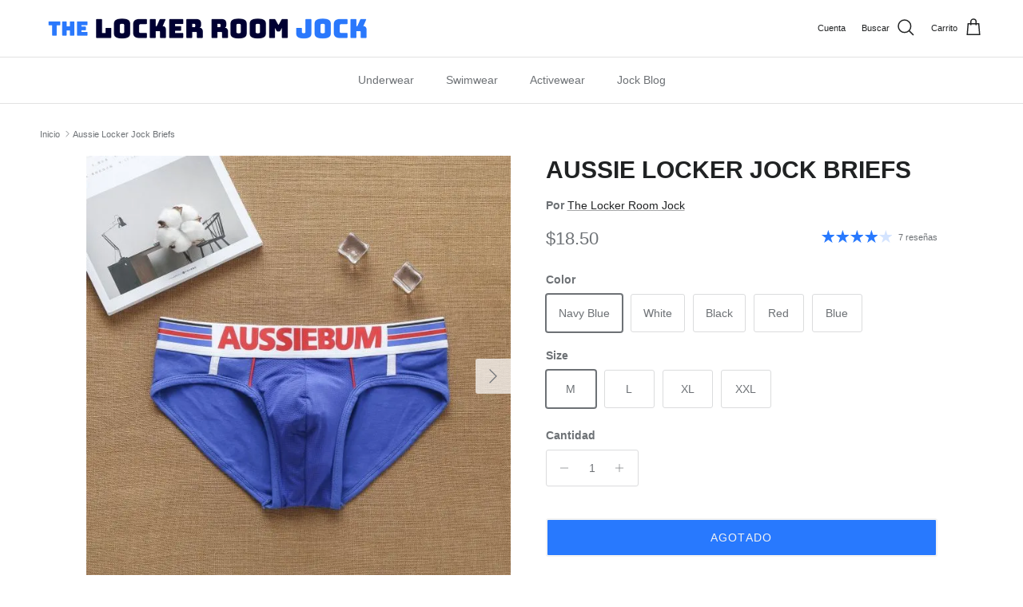

--- FILE ---
content_type: text/html; charset=utf-8
request_url: https://thelockerroomjock.com/es/products/aussie-locker-jock-briefs
body_size: 64088
content:
<!doctype html>
<html class="no-js" lang="es" dir="ltr">
<head>
<meta charset="utf-8">
<meta name="viewport" content="width=device-width,initial-scale=1">
<title>Shop Aussie Locker Jock Briefs - Real jock underwear, swimwear &amp; more &ndash; The Locker Room Jock</title><link rel="canonical" href="https://thelockerroomjock.com/es/products/aussie-locker-jock-briefs"><link rel="icon" href="//thelockerroomjock.com/cdn/shop/files/favicon-32x32_bf612ed8-a9cb-496b-b1ff-fa04281d0a26.png?crop=center&height=48&v=1636818095&width=48" type="image/png">
  <link rel="apple-touch-icon" href="//thelockerroomjock.com/cdn/shop/files/favicon-32x32_bf612ed8-a9cb-496b-b1ff-fa04281d0a26.png?crop=center&height=180&v=1636818095&width=180"><meta name="description" content="Everything a real jock would wear. Show your sexy side in the lockers with this pair of briefs and get noticed. This Aussie Locker Jock Briefs will make an impression while you change in front of your muscle, sweaty and good-looking mates. Made with the finest cotton grade materials to make it smooth on your sensitive territories and long-lasting spandex to make them stretch to any athlete&#39;s needs."><meta property="og:site_name" content="The Locker Room Jock">
<meta property="og:url" content="https://thelockerroomjock.com/es/products/aussie-locker-jock-briefs">
<meta property="og:title" content="Shop Aussie Locker Jock Briefs - Real jock underwear, swimwear &amp; more">
<meta property="og:type" content="product">
<meta property="og:description" content="Everything a real jock would wear. Show your sexy side in the lockers with this pair of briefs and get noticed. This Aussie Locker Jock Briefs will make an impression while you change in front of your muscle, sweaty and good-looking mates. Made with the finest cotton grade materials to make it smooth on your sensitive territories and long-lasting spandex to make them stretch to any athlete&#39;s needs."><meta property="og:image" content="http://thelockerroomjock.com/cdn/shop/files/Aussie-Locker-Jock-Briefs-The-Locker-Room-Jock-1693320679580.jpg?crop=center&height=1200&v=1720084929&width=1200">
  <meta property="og:image:secure_url" content="https://thelockerroomjock.com/cdn/shop/files/Aussie-Locker-Jock-Briefs-The-Locker-Room-Jock-1693320679580.jpg?crop=center&height=1200&v=1720084929&width=1200">
  <meta property="og:image:width" content="640">
  <meta property="og:image:height" content="640"><meta property="og:price:amount" content="18.50">
  <meta property="og:price:currency" content="USD"><meta name="twitter:card" content="summary_large_image">
<meta name="twitter:title" content="Shop Aussie Locker Jock Briefs - Real jock underwear, swimwear &amp; more">
<meta name="twitter:description" content="Everything a real jock would wear. Show your sexy side in the lockers with this pair of briefs and get noticed. This Aussie Locker Jock Briefs will make an impression while you change in front of your muscle, sweaty and good-looking mates. Made with the finest cotton grade materials to make it smooth on your sensitive territories and long-lasting spandex to make them stretch to any athlete&#39;s needs.">
<style>:root {
  --page-container-width:          1480px;
  --reading-container-width:       720px;
  --divider-opacity:               0.14;
  --gutter-large:                  30px;
  --gutter-desktop:                20px;
  --gutter-mobile:                 16px;
  --section-padding:               50px;
  --larger-section-padding:        80px;
  --larger-section-padding-mobile: 60px;
  --largest-section-padding:       110px;
  --aos-animate-duration:          0.6s;

  --base-font-family:              Helvetica, Arial, sans-serif;
  --base-font-weight:              400;
  --base-font-style:               normal;
  --heading-font-family:           Helvetica, Arial, sans-serif;
  --heading-font-weight:           700;
  --heading-font-style:            normal;
  --heading-font-letter-spacing:   normal;
  --logo-font-family:              Helvetica, Arial, sans-serif;
  --logo-font-weight:              700;
  --logo-font-style:               normal;
  --nav-font-family:               Helvetica, Arial, sans-serif;
  --nav-font-weight:               400;
  --nav-font-style:                normal;

  --base-text-size:14px;
  --base-line-height:              1.6;
  --input-text-size:16px;
  --smaller-text-size-1:11px;
  --smaller-text-size-2:14px;
  --smaller-text-size-3:11px;
  --smaller-text-size-4:10px;
  --larger-text-size:30px;
  --super-large-text-size:53px;
  --super-large-mobile-text-size:24px;
  --larger-mobile-text-size:24px;
  --logo-text-size:24px;--btn-letter-spacing: 0.08em;
    --btn-text-transform: uppercase;
    --button-text-size: 12px;
    --quickbuy-button-text-size: 12;
    --small-feature-link-font-size: 0.75em;
    --input-btn-padding-top: 1.2em;
    --input-btn-padding-bottom: 1.2em;--heading-text-transform:uppercase;
  --nav-text-size:                      14px;
  --mobile-menu-font-weight:            600;

  --body-bg-color:                      255 255 255;
  --bg-color:                           255 255 255;
  --body-text-color:                    109 113 117;
  --text-color:                         109 113 117;

  --header-text-col:                    #202223;--header-text-hover-col:             var(--main-nav-link-hover-col);--header-bg-col:                     #ffffff;
  --heading-color:                     32 34 35;
  --body-heading-color:                32 34 35;
  --heading-divider-col:               #e2e2e2;

  --logo-col:                          #202223;
  --main-nav-bg:                       #ffffff;
  --main-nav-link-col:                 #6d7175;
  --main-nav-link-hover-col:           #202223;
  --main-nav-link-featured-col:        #c4293d;

  --link-color:                        32 34 35;
  --body-link-color:                   32 34 35;

  --btn-bg-color:                        35 35 35;
  --btn-bg-hover-color:                  0 0 0;
  --btn-border-color:                    35 35 35;
  --btn-border-hover-color:              0 0 0;
  --btn-text-color:                      255 255 255;
  --btn-text-hover-color:                255 255 255;--btn-alt-bg-color:                    40 121 254;
  --btn-alt-text-color:                  242 242 242;
  --btn-alt-border-color:                242 242 242;
  --btn-alt-border-hover-color:          242 242 242;--btn-ter-bg-color:                    235 235 235;
  --btn-ter-text-color:                  60 62 64;
  --btn-ter-bg-hover-color:              35 35 35;
  --btn-ter-text-hover-color:            255 255 255;--btn-border-radius: 3px;
    --btn-inspired-border-radius: 3px;--color-scheme-default:                             #ffffff;
  --color-scheme-default-color:                       255 255 255;
  --color-scheme-default-text-color:                  109 113 117;
  --color-scheme-default-head-color:                  32 34 35;
  --color-scheme-default-link-color:                  32 34 35;
  --color-scheme-default-btn-text-color:              255 255 255;
  --color-scheme-default-btn-text-hover-color:        255 255 255;
  --color-scheme-default-btn-bg-color:                35 35 35;
  --color-scheme-default-btn-bg-hover-color:          0 0 0;
  --color-scheme-default-btn-border-color:            35 35 35;
  --color-scheme-default-btn-border-hover-color:      0 0 0;
  --color-scheme-default-btn-alt-text-color:          242 242 242;
  --color-scheme-default-btn-alt-bg-color:            40 121 254;
  --color-scheme-default-btn-alt-border-color:        242 242 242;
  --color-scheme-default-btn-alt-border-hover-color:  242 242 242;

  --color-scheme-1:                             #f2f2f2;
  --color-scheme-1-color:                       242 242 242;
  --color-scheme-1-text-color:                  52 52 52;
  --color-scheme-1-head-color:                  52 52 52;
  --color-scheme-1-link-color:                  52 52 52;
  --color-scheme-1-btn-text-color:              255 255 255;
  --color-scheme-1-btn-text-hover-color:        255 255 255;
  --color-scheme-1-btn-bg-color:                35 35 35;
  --color-scheme-1-btn-bg-hover-color:          0 0 0;
  --color-scheme-1-btn-border-color:            35 35 35;
  --color-scheme-1-btn-border-hover-color:      0 0 0;
  --color-scheme-1-btn-alt-text-color:          35 35 35;
  --color-scheme-1-btn-alt-bg-color:            255 255 255;
  --color-scheme-1-btn-alt-border-color:        35 35 35;
  --color-scheme-1-btn-alt-border-hover-color:  35 35 35;

  --color-scheme-2:                             #f2f2f2;
  --color-scheme-2-color:                       242 242 242;
  --color-scheme-2-text-color:                  52 52 52;
  --color-scheme-2-head-color:                  52 52 52;
  --color-scheme-2-link-color:                  52 52 52;
  --color-scheme-2-btn-text-color:              255 255 255;
  --color-scheme-2-btn-text-hover-color:        255 255 255;
  --color-scheme-2-btn-bg-color:                35 35 35;
  --color-scheme-2-btn-bg-hover-color:          0 0 0;
  --color-scheme-2-btn-border-color:            35 35 35;
  --color-scheme-2-btn-border-hover-color:      0 0 0;
  --color-scheme-2-btn-alt-text-color:          35 35 35;
  --color-scheme-2-btn-alt-bg-color:            255 255 255;
  --color-scheme-2-btn-alt-border-color:        35 35 35;
  --color-scheme-2-btn-alt-border-hover-color:  35 35 35;

  /* Shop Pay payment terms */
  --payment-terms-background-color:    #ffffff;--quickbuy-bg: 242 242 242;--body-input-background-color:       rgb(var(--body-bg-color));
  --input-background-color:            rgb(var(--body-bg-color));
  --body-input-text-color:             var(--body-text-color);
  --input-text-color:                  var(--body-text-color);
  --body-input-border-color:           rgb(219, 220, 221);
  --input-border-color:                rgb(219, 220, 221);
  --input-border-color-hover:          rgb(175, 177, 179);
  --input-border-color-active:         rgb(109, 113, 117);

  --swatch-cross-svg:                  url("data:image/svg+xml,%3Csvg xmlns='http://www.w3.org/2000/svg' width='240' height='240' viewBox='0 0 24 24' fill='none' stroke='rgb(219, 220, 221)' stroke-width='0.09' preserveAspectRatio='none' %3E%3Cline x1='24' y1='0' x2='0' y2='24'%3E%3C/line%3E%3C/svg%3E");
  --swatch-cross-hover:                url("data:image/svg+xml,%3Csvg xmlns='http://www.w3.org/2000/svg' width='240' height='240' viewBox='0 0 24 24' fill='none' stroke='rgb(175, 177, 179)' stroke-width='0.09' preserveAspectRatio='none' %3E%3Cline x1='24' y1='0' x2='0' y2='24'%3E%3C/line%3E%3C/svg%3E");
  --swatch-cross-active:               url("data:image/svg+xml,%3Csvg xmlns='http://www.w3.org/2000/svg' width='240' height='240' viewBox='0 0 24 24' fill='none' stroke='rgb(109, 113, 117)' stroke-width='0.09' preserveAspectRatio='none' %3E%3Cline x1='24' y1='0' x2='0' y2='24'%3E%3C/line%3E%3C/svg%3E");

  --footer-divider-col:                #eeeeee;
  --footer-text-col:                   109 113 117;
  --footer-heading-col:                32 34 35;
  --footer-bg-col:                     255 255 255;--product-label-overlay-justify: flex-start;--product-label-overlay-align: flex-end;--product-label-overlay-reduction-text:   #c4293d;
  --product-label-overlay-reduction-bg:     #ffffff;
  --product-label-overlay-reduction-text-weight: 600;
  --product-label-overlay-stock-text:       #6d7175;
  --product-label-overlay-stock-bg:         #ffffff;
  --product-label-overlay-new-text:         #ffffff;
  --product-label-overlay-new-bg:           #2879fe;
  --product-label-overlay-meta-text:        #ffffff;
  --product-label-overlay-meta-bg:          #09728c;
  --product-label-sale-text:                #c4293d;
  --product-label-sold-text:                #202223;
  --product-label-preorder-text:            #60a57e;

  --product-block-crop-align:               center;

  
  --product-block-price-align:              flex-start;
  --product-block-price-item-margin-start:  initial;
  --product-block-price-item-margin-end:    .5rem;
  

  

  --collection-block-image-position:   center center;

  --swatch-picker-image-size:          60px;
  --swatch-crop-align:                 center center;

  --image-overlay-text-color:          255 255 255;--image-overlay-bg:                  rgba(0, 0, 0, 0.1);
  --image-overlay-shadow-start:        rgb(0 0 0 / 0.15);
  --image-overlay-box-opacity:         1.0;--product-inventory-ok-box-color:            #f2faf0;
  --product-inventory-ok-text-color:           #108043;
  --product-inventory-ok-icon-box-fill-color:  #fff;
  --product-inventory-low-box-color:           #fcf1cd;
  --product-inventory-low-text-color:          #dd9a1a;
  --product-inventory-low-icon-box-fill-color: #fff;
  --product-inventory-low-text-color-channels: 16, 128, 67;
  --product-inventory-ok-text-color-channels:  221, 154, 26;

  --rating-star-color: 40 121 254;--overlay-align-left: start;
    --overlay-align-right: end;}html[dir=rtl] {
  --overlay-right-text-m-left: 0;
  --overlay-right-text-m-right: auto;
  --overlay-left-shadow-left-left: 15%;
  --overlay-left-shadow-left-right: -50%;
  --overlay-left-shadow-right-left: -85%;
  --overlay-left-shadow-right-right: 0;
}.image-overlay--bg-box .text-overlay .text-overlay__text {
    --image-overlay-box-bg: 255 255 255;
    --heading-color: var(--body-heading-color);
    --text-color: var(--body-text-color);
    --link-color: var(--body-link-color);
  }::selection {
    background: rgb(var(--body-heading-color));
    color: rgb(var(--body-bg-color));
  }
  ::-moz-selection {
    background: rgb(var(--body-heading-color));
    color: rgb(var(--body-bg-color));
  }.use-color-scheme--default {
  --product-label-sale-text:           #c4293d;
  --product-label-sold-text:           #202223;
  --product-label-preorder-text:       #60a57e;
  --input-background-color:            rgb(var(--body-bg-color));
  --input-text-color:                  var(--body-input-text-color);
  --input-border-color:                rgb(219, 220, 221);
  --input-border-color-hover:          rgb(175, 177, 179);
  --input-border-color-active:         rgb(109, 113, 117);
}</style>

  <link href="//thelockerroomjock.com/cdn/shop/t/22/assets/main.css?v=59812818702299870031762465156" rel="stylesheet" type="text/css" media="all" />
<script>
    document.documentElement.className = document.documentElement.className.replace('no-js', 'js');

    window.theme = {
      info: {
        name: 'Symmetry',
        version: '8.1.0'
      },
      device: {
        hasTouch: window.matchMedia('(any-pointer: coarse)').matches,
        hasHover: window.matchMedia('(hover: hover)').matches
      },
      mediaQueries: {
        md: '(min-width: 768px)',
        productMediaCarouselBreak: '(min-width: 1041px)'
      },
      routes: {
        base: 'https://thelockerroomjock.com',
        cart: '/es/cart',
        cartAdd: '/es/cart/add.js',
        cartUpdate: '/es/cart/update.js',
        predictiveSearch: '/es/search/suggest'
      },
      strings: {
        cartTermsConfirmation: "Tiene que aceptar los términos y condiciones antes de continuar.",
        cartItemsQuantityError: "Solo puede añadir [QUANTITY] unidades de este artículo al carrito.",
        generalSearchViewAll: "Ver todos los resultados de búsqueda",
        noStock: "Agotado",
        noVariant: "Agotado",
        productsProductChooseA: "Elige uno",
        generalSearchPages: "Páginas",
        generalSearchNoResultsWithoutTerms: "Lo sentimos, no encontramos ningún resultado.",
        shippingCalculator: {
          singleRate: "Hay una tarifa de envío para este destino:",
          multipleRates: "Hay varias tarifas de envío para este destino:",
          noRates: "No hacemos envíos a este destino."
        },
        regularPrice: "Precio normal",
        salePrice: "Precio de venta"
      },
      settings: {
        moneyWithCurrencyFormat: "${{amount}} USD",
        cartType: "drawer",
        afterAddToCart: "drawer",
        quickbuyStyle: "button",
        externalLinksNewTab: true,
        internalLinksSmoothScroll: true
      }
    }

    theme.inlineNavigationCheck = function() {
      var pageHeader = document.querySelector('.pageheader'),
          inlineNavContainer = pageHeader.querySelector('.logo-area__left__inner'),
          inlineNav = inlineNavContainer.querySelector('.navigation--left');
      if (inlineNav && getComputedStyle(inlineNav).display != 'none') {
        var inlineMenuCentered = document.querySelector('.pageheader--layout-inline-menu-center'),
            logoContainer = document.querySelector('.logo-area__middle__inner');
        if(inlineMenuCentered) {
          var rightWidth = document.querySelector('.logo-area__right__inner').clientWidth,
              middleWidth = logoContainer.clientWidth,
              logoArea = document.querySelector('.logo-area'),
              computedLogoAreaStyle = getComputedStyle(logoArea),
              logoAreaInnerWidth = logoArea.clientWidth - Math.ceil(parseFloat(computedLogoAreaStyle.paddingLeft)) - Math.ceil(parseFloat(computedLogoAreaStyle.paddingRight)),
              availableNavWidth = logoAreaInnerWidth - Math.max(rightWidth, middleWidth) * 2 - 40;
          inlineNavContainer.style.maxWidth = availableNavWidth + 'px';
        }

        var firstInlineNavLink = inlineNav.querySelector('.navigation__item:first-child'),
            lastInlineNavLink = inlineNav.querySelector('.navigation__item:last-child');
        if (lastInlineNavLink) {
          var inlineNavWidth = null;
          if(document.querySelector('html[dir=rtl]')) {
            inlineNavWidth = firstInlineNavLink.offsetLeft - lastInlineNavLink.offsetLeft + firstInlineNavLink.offsetWidth;
          } else {
            inlineNavWidth = lastInlineNavLink.offsetLeft - firstInlineNavLink.offsetLeft + lastInlineNavLink.offsetWidth;
          }
          if (inlineNavContainer.offsetWidth >= inlineNavWidth) {
            pageHeader.classList.add('pageheader--layout-inline-permitted');
            var tallLogo = logoContainer.clientHeight > lastInlineNavLink.clientHeight + 20;
            if (tallLogo) {
              inlineNav.classList.add('navigation--tight-underline');
            } else {
              inlineNav.classList.remove('navigation--tight-underline');
            }
          } else {
            pageHeader.classList.remove('pageheader--layout-inline-permitted');
          }
        }
      }
    };

    theme.setInitialHeaderHeightProperty = () => {
      const section = document.querySelector('.section-header');
      if (section) {
        document.documentElement.style.setProperty('--theme-header-height', Math.ceil(section.clientHeight) + 'px');
      }
    };
  </script>

  <script src="//thelockerroomjock.com/cdn/shop/t/22/assets/main.js?v=117527606522457621901762465156" defer></script>
    <script src="//thelockerroomjock.com/cdn/shop/t/22/assets/animate-on-scroll.js?v=15249566486942820451762465146" defer></script>
    <link href="//thelockerroomjock.com/cdn/shop/t/22/assets/animate-on-scroll.css?v=135962721104954213331762465145" rel="stylesheet" type="text/css" media="all" />
  

  <script>window.performance && window.performance.mark && window.performance.mark('shopify.content_for_header.start');</script><meta name="google-site-verification" content="7_qUSmLnSbDxeuqDFrUjd2qaFDppyeZh07uG532vuCY">
<meta id="shopify-digital-wallet" name="shopify-digital-wallet" content="/60845326589/digital_wallets/dialog">
<meta name="shopify-checkout-api-token" content="8854caa5bcc33c409a5d0218ee36b5f1">
<meta id="in-context-paypal-metadata" data-shop-id="60845326589" data-venmo-supported="true" data-environment="production" data-locale="es_ES" data-paypal-v4="true" data-currency="USD">
<link rel="alternate" hreflang="x-default" href="https://thelockerroomjock.com/products/aussie-locker-jock-briefs">
<link rel="alternate" hreflang="en" href="https://thelockerroomjock.com/products/aussie-locker-jock-briefs">
<link rel="alternate" hreflang="es" href="https://thelockerroomjock.com/es/products/aussie-locker-jock-briefs">
<link rel="alternate" hreflang="de" href="https://thelockerroomjock.com/de/products/aussie-locker-jock-briefs">
<link rel="alternate" type="application/json+oembed" href="https://thelockerroomjock.com/es/products/aussie-locker-jock-briefs.oembed">
<script async="async" src="/checkouts/internal/preloads.js?locale=es-US"></script>
<link rel="preconnect" href="https://shop.app" crossorigin="anonymous">
<script async="async" src="https://shop.app/checkouts/internal/preloads.js?locale=es-US&shop_id=60845326589" crossorigin="anonymous"></script>
<script id="apple-pay-shop-capabilities" type="application/json">{"shopId":60845326589,"countryCode":"US","currencyCode":"USD","merchantCapabilities":["supports3DS"],"merchantId":"gid:\/\/shopify\/Shop\/60845326589","merchantName":"The Locker Room Jock","requiredBillingContactFields":["postalAddress","email"],"requiredShippingContactFields":["postalAddress","email"],"shippingType":"shipping","supportedNetworks":["visa","masterCard","amex","discover","elo","jcb"],"total":{"type":"pending","label":"The Locker Room Jock","amount":"1.00"},"shopifyPaymentsEnabled":true,"supportsSubscriptions":true}</script>
<script id="shopify-features" type="application/json">{"accessToken":"8854caa5bcc33c409a5d0218ee36b5f1","betas":["rich-media-storefront-analytics"],"domain":"thelockerroomjock.com","predictiveSearch":true,"shopId":60845326589,"locale":"es"}</script>
<script>var Shopify = Shopify || {};
Shopify.shop = "locker-room-jock.myshopify.com";
Shopify.locale = "es";
Shopify.currency = {"active":"USD","rate":"1.0"};
Shopify.country = "US";
Shopify.theme = {"name":"Updated copy of Updated copy of Updated copy of...","id":155837169917,"schema_name":"Symmetry","schema_version":"8.1.0","theme_store_id":568,"role":"main"};
Shopify.theme.handle = "null";
Shopify.theme.style = {"id":null,"handle":null};
Shopify.cdnHost = "thelockerroomjock.com/cdn";
Shopify.routes = Shopify.routes || {};
Shopify.routes.root = "/es/";</script>
<script type="module">!function(o){(o.Shopify=o.Shopify||{}).modules=!0}(window);</script>
<script>!function(o){function n(){var o=[];function n(){o.push(Array.prototype.slice.apply(arguments))}return n.q=o,n}var t=o.Shopify=o.Shopify||{};t.loadFeatures=n(),t.autoloadFeatures=n()}(window);</script>
<script>
  window.ShopifyPay = window.ShopifyPay || {};
  window.ShopifyPay.apiHost = "shop.app\/pay";
  window.ShopifyPay.redirectState = null;
</script>
<script id="shop-js-analytics" type="application/json">{"pageType":"product"}</script>
<script defer="defer" async type="module" src="//thelockerroomjock.com/cdn/shopifycloud/shop-js/modules/v2/client.init-shop-cart-sync_2Gr3Q33f.es.esm.js"></script>
<script defer="defer" async type="module" src="//thelockerroomjock.com/cdn/shopifycloud/shop-js/modules/v2/chunk.common_noJfOIa7.esm.js"></script>
<script defer="defer" async type="module" src="//thelockerroomjock.com/cdn/shopifycloud/shop-js/modules/v2/chunk.modal_Deo2FJQo.esm.js"></script>
<script type="module">
  await import("//thelockerroomjock.com/cdn/shopifycloud/shop-js/modules/v2/client.init-shop-cart-sync_2Gr3Q33f.es.esm.js");
await import("//thelockerroomjock.com/cdn/shopifycloud/shop-js/modules/v2/chunk.common_noJfOIa7.esm.js");
await import("//thelockerroomjock.com/cdn/shopifycloud/shop-js/modules/v2/chunk.modal_Deo2FJQo.esm.js");

  window.Shopify.SignInWithShop?.initShopCartSync?.({"fedCMEnabled":true,"windoidEnabled":true});

</script>
<script>
  window.Shopify = window.Shopify || {};
  if (!window.Shopify.featureAssets) window.Shopify.featureAssets = {};
  window.Shopify.featureAssets['shop-js'] = {"shop-cart-sync":["modules/v2/client.shop-cart-sync_CLKquFP5.es.esm.js","modules/v2/chunk.common_noJfOIa7.esm.js","modules/v2/chunk.modal_Deo2FJQo.esm.js"],"init-fed-cm":["modules/v2/client.init-fed-cm_UIHl99eI.es.esm.js","modules/v2/chunk.common_noJfOIa7.esm.js","modules/v2/chunk.modal_Deo2FJQo.esm.js"],"shop-cash-offers":["modules/v2/client.shop-cash-offers_CmfU17z0.es.esm.js","modules/v2/chunk.common_noJfOIa7.esm.js","modules/v2/chunk.modal_Deo2FJQo.esm.js"],"shop-login-button":["modules/v2/client.shop-login-button_TNcmr2ON.es.esm.js","modules/v2/chunk.common_noJfOIa7.esm.js","modules/v2/chunk.modal_Deo2FJQo.esm.js"],"pay-button":["modules/v2/client.pay-button_Bev6HBFS.es.esm.js","modules/v2/chunk.common_noJfOIa7.esm.js","modules/v2/chunk.modal_Deo2FJQo.esm.js"],"shop-button":["modules/v2/client.shop-button_D1FAYBb2.es.esm.js","modules/v2/chunk.common_noJfOIa7.esm.js","modules/v2/chunk.modal_Deo2FJQo.esm.js"],"avatar":["modules/v2/client.avatar_BTnouDA3.es.esm.js"],"init-windoid":["modules/v2/client.init-windoid_DEZXpPDW.es.esm.js","modules/v2/chunk.common_noJfOIa7.esm.js","modules/v2/chunk.modal_Deo2FJQo.esm.js"],"init-shop-for-new-customer-accounts":["modules/v2/client.init-shop-for-new-customer-accounts_BplbpZyb.es.esm.js","modules/v2/client.shop-login-button_TNcmr2ON.es.esm.js","modules/v2/chunk.common_noJfOIa7.esm.js","modules/v2/chunk.modal_Deo2FJQo.esm.js"],"init-shop-email-lookup-coordinator":["modules/v2/client.init-shop-email-lookup-coordinator_HqkMc84a.es.esm.js","modules/v2/chunk.common_noJfOIa7.esm.js","modules/v2/chunk.modal_Deo2FJQo.esm.js"],"init-shop-cart-sync":["modules/v2/client.init-shop-cart-sync_2Gr3Q33f.es.esm.js","modules/v2/chunk.common_noJfOIa7.esm.js","modules/v2/chunk.modal_Deo2FJQo.esm.js"],"shop-toast-manager":["modules/v2/client.shop-toast-manager_SugAQS8a.es.esm.js","modules/v2/chunk.common_noJfOIa7.esm.js","modules/v2/chunk.modal_Deo2FJQo.esm.js"],"init-customer-accounts":["modules/v2/client.init-customer-accounts_fxIyJgvX.es.esm.js","modules/v2/client.shop-login-button_TNcmr2ON.es.esm.js","modules/v2/chunk.common_noJfOIa7.esm.js","modules/v2/chunk.modal_Deo2FJQo.esm.js"],"init-customer-accounts-sign-up":["modules/v2/client.init-customer-accounts-sign-up_DnItKKRk.es.esm.js","modules/v2/client.shop-login-button_TNcmr2ON.es.esm.js","modules/v2/chunk.common_noJfOIa7.esm.js","modules/v2/chunk.modal_Deo2FJQo.esm.js"],"shop-follow-button":["modules/v2/client.shop-follow-button_Bfwbpk3m.es.esm.js","modules/v2/chunk.common_noJfOIa7.esm.js","modules/v2/chunk.modal_Deo2FJQo.esm.js"],"checkout-modal":["modules/v2/client.checkout-modal_BA6xEtNy.es.esm.js","modules/v2/chunk.common_noJfOIa7.esm.js","modules/v2/chunk.modal_Deo2FJQo.esm.js"],"shop-login":["modules/v2/client.shop-login_D2RP8Rbe.es.esm.js","modules/v2/chunk.common_noJfOIa7.esm.js","modules/v2/chunk.modal_Deo2FJQo.esm.js"],"lead-capture":["modules/v2/client.lead-capture_Dq1M6aah.es.esm.js","modules/v2/chunk.common_noJfOIa7.esm.js","modules/v2/chunk.modal_Deo2FJQo.esm.js"],"payment-terms":["modules/v2/client.payment-terms_DYWUeaxY.es.esm.js","modules/v2/chunk.common_noJfOIa7.esm.js","modules/v2/chunk.modal_Deo2FJQo.esm.js"]};
</script>
<script>(function() {
  var isLoaded = false;
  function asyncLoad() {
    if (isLoaded) return;
    isLoaded = true;
    var urls = ["https:\/\/cdn.logbase.io\/lb-upsell-wrapper.js?shop=locker-room-jock.myshopify.com","https:\/\/cdn.shopify.com\/s\/files\/1\/0597\/3783\/3627\/files\/tptinstall.min.js?v=1718591634\u0026t=tapita-seo-script-tags\u0026shop=locker-room-jock.myshopify.com","https:\/\/intg.snapchat.com\/shopify\/shopify-scevent-init.js?id=d42a215c-f62c-400a-a073-774f605151f7\u0026shop=locker-room-jock.myshopify.com","https:\/\/storage.nfcube.com\/instafeed-0a287f6f9bd2be855769f10093edae99.js?shop=locker-room-jock.myshopify.com","https:\/\/cdn.attn.tv\/thelockerroomjock\/dtag.js?shop=locker-room-jock.myshopify.com"];
    for (var i = 0; i < urls.length; i++) {
      var s = document.createElement('script');
      s.type = 'text/javascript';
      s.async = true;
      s.src = urls[i];
      var x = document.getElementsByTagName('script')[0];
      x.parentNode.insertBefore(s, x);
    }
  };
  if(window.attachEvent) {
    window.attachEvent('onload', asyncLoad);
  } else {
    window.addEventListener('load', asyncLoad, false);
  }
})();</script>
<script id="__st">var __st={"a":60845326589,"offset":-18000,"reqid":"77898217-cfbb-483d-b4d6-aa48f2bb1184-1769142302","pageurl":"thelockerroomjock.com\/es\/products\/aussie-locker-jock-briefs","u":"a80fdd0138e8","p":"product","rtyp":"product","rid":7570575556861};</script>
<script>window.ShopifyPaypalV4VisibilityTracking = true;</script>
<script id="captcha-bootstrap">!function(){'use strict';const t='contact',e='account',n='new_comment',o=[[t,t],['blogs',n],['comments',n],[t,'customer']],c=[[e,'customer_login'],[e,'guest_login'],[e,'recover_customer_password'],[e,'create_customer']],r=t=>t.map((([t,e])=>`form[action*='/${t}']:not([data-nocaptcha='true']) input[name='form_type'][value='${e}']`)).join(','),a=t=>()=>t?[...document.querySelectorAll(t)].map((t=>t.form)):[];function s(){const t=[...o],e=r(t);return a(e)}const i='password',u='form_key',d=['recaptcha-v3-token','g-recaptcha-response','h-captcha-response',i],f=()=>{try{return window.sessionStorage}catch{return}},m='__shopify_v',_=t=>t.elements[u];function p(t,e,n=!1){try{const o=window.sessionStorage,c=JSON.parse(o.getItem(e)),{data:r}=function(t){const{data:e,action:n}=t;return t[m]||n?{data:e,action:n}:{data:t,action:n}}(c);for(const[e,n]of Object.entries(r))t.elements[e]&&(t.elements[e].value=n);n&&o.removeItem(e)}catch(o){console.error('form repopulation failed',{error:o})}}const l='form_type',E='cptcha';function T(t){t.dataset[E]=!0}const w=window,h=w.document,L='Shopify',v='ce_forms',y='captcha';let A=!1;((t,e)=>{const n=(g='f06e6c50-85a8-45c8-87d0-21a2b65856fe',I='https://cdn.shopify.com/shopifycloud/storefront-forms-hcaptcha/ce_storefront_forms_captcha_hcaptcha.v1.5.2.iife.js',D={infoText:'Protegido por hCaptcha',privacyText:'Privacidad',termsText:'Términos'},(t,e,n)=>{const o=w[L][v],c=o.bindForm;if(c)return c(t,g,e,D).then(n);var r;o.q.push([[t,g,e,D],n]),r=I,A||(h.body.append(Object.assign(h.createElement('script'),{id:'captcha-provider',async:!0,src:r})),A=!0)});var g,I,D;w[L]=w[L]||{},w[L][v]=w[L][v]||{},w[L][v].q=[],w[L][y]=w[L][y]||{},w[L][y].protect=function(t,e){n(t,void 0,e),T(t)},Object.freeze(w[L][y]),function(t,e,n,w,h,L){const[v,y,A,g]=function(t,e,n){const i=e?o:[],u=t?c:[],d=[...i,...u],f=r(d),m=r(i),_=r(d.filter((([t,e])=>n.includes(e))));return[a(f),a(m),a(_),s()]}(w,h,L),I=t=>{const e=t.target;return e instanceof HTMLFormElement?e:e&&e.form},D=t=>v().includes(t);t.addEventListener('submit',(t=>{const e=I(t);if(!e)return;const n=D(e)&&!e.dataset.hcaptchaBound&&!e.dataset.recaptchaBound,o=_(e),c=g().includes(e)&&(!o||!o.value);(n||c)&&t.preventDefault(),c&&!n&&(function(t){try{if(!f())return;!function(t){const e=f();if(!e)return;const n=_(t);if(!n)return;const o=n.value;o&&e.removeItem(o)}(t);const e=Array.from(Array(32),(()=>Math.random().toString(36)[2])).join('');!function(t,e){_(t)||t.append(Object.assign(document.createElement('input'),{type:'hidden',name:u})),t.elements[u].value=e}(t,e),function(t,e){const n=f();if(!n)return;const o=[...t.querySelectorAll(`input[type='${i}']`)].map((({name:t})=>t)),c=[...d,...o],r={};for(const[a,s]of new FormData(t).entries())c.includes(a)||(r[a]=s);n.setItem(e,JSON.stringify({[m]:1,action:t.action,data:r}))}(t,e)}catch(e){console.error('failed to persist form',e)}}(e),e.submit())}));const S=(t,e)=>{t&&!t.dataset[E]&&(n(t,e.some((e=>e===t))),T(t))};for(const o of['focusin','change'])t.addEventListener(o,(t=>{const e=I(t);D(e)&&S(e,y())}));const B=e.get('form_key'),M=e.get(l),P=B&&M;t.addEventListener('DOMContentLoaded',(()=>{const t=y();if(P)for(const e of t)e.elements[l].value===M&&p(e,B);[...new Set([...A(),...v().filter((t=>'true'===t.dataset.shopifyCaptcha))])].forEach((e=>S(e,t)))}))}(h,new URLSearchParams(w.location.search),n,t,e,['guest_login'])})(!0,!0)}();</script>
<script integrity="sha256-4kQ18oKyAcykRKYeNunJcIwy7WH5gtpwJnB7kiuLZ1E=" data-source-attribution="shopify.loadfeatures" defer="defer" src="//thelockerroomjock.com/cdn/shopifycloud/storefront/assets/storefront/load_feature-a0a9edcb.js" crossorigin="anonymous"></script>
<script crossorigin="anonymous" defer="defer" src="//thelockerroomjock.com/cdn/shopifycloud/storefront/assets/shopify_pay/storefront-65b4c6d7.js?v=20250812"></script>
<script data-source-attribution="shopify.dynamic_checkout.dynamic.init">var Shopify=Shopify||{};Shopify.PaymentButton=Shopify.PaymentButton||{isStorefrontPortableWallets:!0,init:function(){window.Shopify.PaymentButton.init=function(){};var t=document.createElement("script");t.src="https://thelockerroomjock.com/cdn/shopifycloud/portable-wallets/latest/portable-wallets.es.js",t.type="module",document.head.appendChild(t)}};
</script>
<script data-source-attribution="shopify.dynamic_checkout.buyer_consent">
  function portableWalletsHideBuyerConsent(e){var t=document.getElementById("shopify-buyer-consent"),n=document.getElementById("shopify-subscription-policy-button");t&&n&&(t.classList.add("hidden"),t.setAttribute("aria-hidden","true"),n.removeEventListener("click",e))}function portableWalletsShowBuyerConsent(e){var t=document.getElementById("shopify-buyer-consent"),n=document.getElementById("shopify-subscription-policy-button");t&&n&&(t.classList.remove("hidden"),t.removeAttribute("aria-hidden"),n.addEventListener("click",e))}window.Shopify?.PaymentButton&&(window.Shopify.PaymentButton.hideBuyerConsent=portableWalletsHideBuyerConsent,window.Shopify.PaymentButton.showBuyerConsent=portableWalletsShowBuyerConsent);
</script>
<script>
  function portableWalletsCleanup(e){e&&e.src&&console.error("Failed to load portable wallets script "+e.src);var t=document.querySelectorAll("shopify-accelerated-checkout .shopify-payment-button__skeleton, shopify-accelerated-checkout-cart .wallet-cart-button__skeleton"),e=document.getElementById("shopify-buyer-consent");for(let e=0;e<t.length;e++)t[e].remove();e&&e.remove()}function portableWalletsNotLoadedAsModule(e){e instanceof ErrorEvent&&"string"==typeof e.message&&e.message.includes("import.meta")&&"string"==typeof e.filename&&e.filename.includes("portable-wallets")&&(window.removeEventListener("error",portableWalletsNotLoadedAsModule),window.Shopify.PaymentButton.failedToLoad=e,"loading"===document.readyState?document.addEventListener("DOMContentLoaded",window.Shopify.PaymentButton.init):window.Shopify.PaymentButton.init())}window.addEventListener("error",portableWalletsNotLoadedAsModule);
</script>

<script type="module" src="https://thelockerroomjock.com/cdn/shopifycloud/portable-wallets/latest/portable-wallets.es.js" onError="portableWalletsCleanup(this)" crossorigin="anonymous"></script>
<script nomodule>
  document.addEventListener("DOMContentLoaded", portableWalletsCleanup);
</script>

<script id='scb4127' type='text/javascript' async='' src='https://thelockerroomjock.com/cdn/shopifycloud/privacy-banner/storefront-banner.js'></script><link id="shopify-accelerated-checkout-styles" rel="stylesheet" media="screen" href="https://thelockerroomjock.com/cdn/shopifycloud/portable-wallets/latest/accelerated-checkout-backwards-compat.css" crossorigin="anonymous">
<style id="shopify-accelerated-checkout-cart">
        #shopify-buyer-consent {
  margin-top: 1em;
  display: inline-block;
  width: 100%;
}

#shopify-buyer-consent.hidden {
  display: none;
}

#shopify-subscription-policy-button {
  background: none;
  border: none;
  padding: 0;
  text-decoration: underline;
  font-size: inherit;
  cursor: pointer;
}

#shopify-subscription-policy-button::before {
  box-shadow: none;
}

      </style>
<script id="sections-script" data-sections="related-products,footer" defer="defer" src="//thelockerroomjock.com/cdn/shop/t/22/compiled_assets/scripts.js?v=2769"></script>
<script>window.performance && window.performance.mark && window.performance.mark('shopify.content_for_header.end');</script>
<!-- CC Custom Head Start --><!-- CC Custom Head End --><!-- BEGIN app block: shopify://apps/instafeed/blocks/head-block/c447db20-095d-4a10-9725-b5977662c9d5 --><link rel="preconnect" href="https://cdn.nfcube.com/">
<link rel="preconnect" href="https://scontent.cdninstagram.com/">


  <script>
    document.addEventListener('DOMContentLoaded', function () {
      let instafeedScript = document.createElement('script');

      
        instafeedScript.src = 'https://storage.nfcube.com/instafeed-0a287f6f9bd2be855769f10093edae99.js';
      

      document.body.appendChild(instafeedScript);
    });
  </script>





<!-- END app block --><!-- BEGIN app block: shopify://apps/judge-me-reviews/blocks/judgeme_core/61ccd3b1-a9f2-4160-9fe9-4fec8413e5d8 --><!-- Start of Judge.me Core -->






<link rel="dns-prefetch" href="https://cdnwidget.judge.me">
<link rel="dns-prefetch" href="https://cdn.judge.me">
<link rel="dns-prefetch" href="https://cdn1.judge.me">
<link rel="dns-prefetch" href="https://api.judge.me">

<script data-cfasync='false' class='jdgm-settings-script'>window.jdgmSettings={"pagination":5,"disable_web_reviews":false,"badge_no_review_text":"No reviews","badge_n_reviews_text":"{{ n }} review/reviews","badge_star_color":"#2878fd","hide_badge_preview_if_no_reviews":true,"badge_hide_text":false,"enforce_center_preview_badge":false,"widget_title":"Customer Reviews","widget_open_form_text":"Write a review","widget_close_form_text":"Cancel review","widget_refresh_page_text":"Refresh page","widget_summary_text":"Based on {{ number_of_reviews }} review/reviews","widget_no_review_text":"Be the first to write a review","widget_name_field_text":"Display name","widget_verified_name_field_text":"Verified Name (public)","widget_name_placeholder_text":"Display name","widget_required_field_error_text":"This field is required.","widget_email_field_text":"Email address","widget_verified_email_field_text":"Verified Email (private, can not be edited)","widget_email_placeholder_text":"Your email address","widget_email_field_error_text":"Please enter a valid email address.","widget_rating_field_text":"Rating","widget_review_title_field_text":"Review Title","widget_review_title_placeholder_text":"Give your review a title","widget_review_body_field_text":"Review content","widget_review_body_placeholder_text":"Start writing here...","widget_pictures_field_text":"Picture/Video (optional)","widget_submit_review_text":"Submit Review","widget_submit_verified_review_text":"Submit Verified Review","widget_submit_success_msg_with_auto_publish":"Thank you! Please refresh the page in a few moments to see your review. You can remove or edit your review by logging into \u003ca href='https://judge.me/login' target='_blank' rel='nofollow noopener'\u003eJudge.me\u003c/a\u003e","widget_submit_success_msg_no_auto_publish":"Thank you! Your review will be published as soon as it is approved by the shop admin. You can remove or edit your review by logging into \u003ca href='https://judge.me/login' target='_blank' rel='nofollow noopener'\u003eJudge.me\u003c/a\u003e","widget_show_default_reviews_out_of_total_text":"Showing {{ n_reviews_shown }} out of {{ n_reviews }} reviews.","widget_show_all_link_text":"Show all","widget_show_less_link_text":"Show less","widget_author_said_text":"{{ reviewer_name }} said:","widget_days_text":"{{ n }} days ago","widget_weeks_text":"{{ n }} week/weeks ago","widget_months_text":"{{ n }} month/months ago","widget_years_text":"{{ n }} year/years ago","widget_yesterday_text":"Yesterday","widget_today_text":"Today","widget_replied_text":"\u003e\u003e {{ shop_name }} replied:","widget_read_more_text":"Read more","widget_reviewer_name_as_initial":"","widget_rating_filter_color":"","widget_rating_filter_see_all_text":"See all reviews","widget_sorting_most_recent_text":"Most Recent","widget_sorting_highest_rating_text":"Highest Rating","widget_sorting_lowest_rating_text":"Lowest Rating","widget_sorting_with_pictures_text":"Only Pictures","widget_sorting_most_helpful_text":"Most Helpful","widget_open_question_form_text":"Ask a question","widget_reviews_subtab_text":"Reviews","widget_questions_subtab_text":"Questions","widget_question_label_text":"Question","widget_answer_label_text":"Answer","widget_question_placeholder_text":"Write your question here","widget_submit_question_text":"Submit Question","widget_question_submit_success_text":"Thank you for your question! We will notify you once it gets answered.","widget_star_color":"#2878fd","verified_badge_text":"Verified","verified_badge_bg_color":"","verified_badge_text_color":"","verified_badge_placement":"left-of-reviewer-name","widget_review_max_height":"","widget_hide_border":false,"widget_social_share":false,"widget_thumb":false,"widget_review_location_show":false,"widget_location_format":"","all_reviews_include_out_of_store_products":true,"all_reviews_out_of_store_text":"(out of store)","all_reviews_pagination":100,"all_reviews_product_name_prefix_text":"about","enable_review_pictures":true,"enable_question_anwser":false,"widget_theme":"","review_date_format":"mm/dd/yyyy","default_sort_method":"most-recent","widget_product_reviews_subtab_text":"Product Reviews","widget_shop_reviews_subtab_text":"Shop Reviews","widget_other_products_reviews_text":"Reviews for other products","widget_store_reviews_subtab_text":"Store reviews","widget_no_store_reviews_text":"This store hasn't received any reviews yet","widget_web_restriction_product_reviews_text":"This product hasn't received any reviews yet","widget_no_items_text":"No items found","widget_show_more_text":"Show more","widget_write_a_store_review_text":"Write a Store Review","widget_other_languages_heading":"Reviews in Other Languages","widget_translate_review_text":"Translate review to {{ language }}","widget_translating_review_text":"Translating...","widget_show_original_translation_text":"Show original ({{ language }})","widget_translate_review_failed_text":"Review couldn't be translated.","widget_translate_review_retry_text":"Retry","widget_translate_review_try_again_later_text":"Try again later","show_product_url_for_grouped_product":false,"widget_sorting_pictures_first_text":"Pictures First","show_pictures_on_all_rev_page_mobile":false,"show_pictures_on_all_rev_page_desktop":false,"floating_tab_hide_mobile_install_preference":false,"floating_tab_button_name":"★ Reviews","floating_tab_title":"Let customers speak for us","floating_tab_button_color":"","floating_tab_button_background_color":"","floating_tab_url":"","floating_tab_url_enabled":false,"floating_tab_tab_style":"text","all_reviews_text_badge_text":"Customers rate us {{ shop.metafields.judgeme.all_reviews_rating | round: 1 }}/5 based on {{ shop.metafields.judgeme.all_reviews_count }} reviews.","all_reviews_text_badge_text_branded_style":"{{ shop.metafields.judgeme.all_reviews_rating | round: 1 }} out of 5 stars based on {{ shop.metafields.judgeme.all_reviews_count }} reviews","is_all_reviews_text_badge_a_link":false,"show_stars_for_all_reviews_text_badge":false,"all_reviews_text_badge_url":"","all_reviews_text_style":"text","all_reviews_text_color_style":"judgeme_brand_color","all_reviews_text_color":"#108474","all_reviews_text_show_jm_brand":true,"featured_carousel_show_header":true,"featured_carousel_title":"Let customers speak for us","testimonials_carousel_title":"Customers are saying","videos_carousel_title":"Real customer stories","cards_carousel_title":"Customers are saying","featured_carousel_count_text":"from {{ n }} reviews","featured_carousel_add_link_to_all_reviews_page":false,"featured_carousel_url":"","featured_carousel_show_images":true,"featured_carousel_autoslide_interval":5,"featured_carousel_arrows_on_the_sides":false,"featured_carousel_height":250,"featured_carousel_width":80,"featured_carousel_image_size":0,"featured_carousel_image_height":250,"featured_carousel_arrow_color":"#eeeeee","verified_count_badge_style":"vintage","verified_count_badge_orientation":"horizontal","verified_count_badge_color_style":"judgeme_brand_color","verified_count_badge_color":"#108474","is_verified_count_badge_a_link":false,"verified_count_badge_url":"","verified_count_badge_show_jm_brand":true,"widget_rating_preset_default":5,"widget_first_sub_tab":"product-reviews","widget_show_histogram":true,"widget_histogram_use_custom_color":false,"widget_pagination_use_custom_color":false,"widget_star_use_custom_color":true,"widget_verified_badge_use_custom_color":false,"widget_write_review_use_custom_color":false,"picture_reminder_submit_button":"Upload Pictures","enable_review_videos":false,"mute_video_by_default":false,"widget_sorting_videos_first_text":"Videos First","widget_review_pending_text":"Pending","featured_carousel_items_for_large_screen":3,"social_share_options_order":"Facebook,Twitter","remove_microdata_snippet":true,"disable_json_ld":false,"enable_json_ld_products":false,"preview_badge_show_question_text":false,"preview_badge_no_question_text":"No questions","preview_badge_n_question_text":"{{ number_of_questions }} question/questions","qa_badge_show_icon":false,"qa_badge_position":"same-row","remove_judgeme_branding":false,"widget_add_search_bar":false,"widget_search_bar_placeholder":"Search","widget_sorting_verified_only_text":"Verified only","featured_carousel_theme":"default","featured_carousel_show_rating":true,"featured_carousel_show_title":true,"featured_carousel_show_body":true,"featured_carousel_show_date":false,"featured_carousel_show_reviewer":true,"featured_carousel_show_product":false,"featured_carousel_header_background_color":"#108474","featured_carousel_header_text_color":"#ffffff","featured_carousel_name_product_separator":"reviewed","featured_carousel_full_star_background":"#108474","featured_carousel_empty_star_background":"#dadada","featured_carousel_vertical_theme_background":"#f9fafb","featured_carousel_verified_badge_enable":false,"featured_carousel_verified_badge_color":"#108474","featured_carousel_border_style":"round","featured_carousel_review_line_length_limit":3,"featured_carousel_more_reviews_button_text":"Read more reviews","featured_carousel_view_product_button_text":"View product","all_reviews_page_load_reviews_on":"scroll","all_reviews_page_load_more_text":"Load More Reviews","disable_fb_tab_reviews":false,"enable_ajax_cdn_cache":false,"widget_advanced_speed_features":5,"widget_public_name_text":"displayed publicly like","default_reviewer_name":"John Smith","default_reviewer_name_has_non_latin":true,"widget_reviewer_anonymous":"Anonymous","medals_widget_title":"Judge.me Review Medals","medals_widget_background_color":"#f9fafb","medals_widget_position":"footer_all_pages","medals_widget_border_color":"#f9fafb","medals_widget_verified_text_position":"left","medals_widget_use_monochromatic_version":false,"medals_widget_elements_color":"#108474","show_reviewer_avatar":true,"widget_invalid_yt_video_url_error_text":"Not a YouTube video URL","widget_max_length_field_error_text":"Please enter no more than {0} characters.","widget_show_country_flag":false,"widget_show_collected_via_shop_app":true,"widget_verified_by_shop_badge_style":"light","widget_verified_by_shop_text":"Verified by Shop","widget_show_photo_gallery":false,"widget_load_with_code_splitting":true,"widget_ugc_install_preference":false,"widget_ugc_title":"Made by us, Shared by you","widget_ugc_subtitle":"Tag us to see your picture featured in our page","widget_ugc_arrows_color":"#ffffff","widget_ugc_primary_button_text":"Buy Now","widget_ugc_primary_button_background_color":"#108474","widget_ugc_primary_button_text_color":"#ffffff","widget_ugc_primary_button_border_width":"0","widget_ugc_primary_button_border_style":"none","widget_ugc_primary_button_border_color":"#108474","widget_ugc_primary_button_border_radius":"25","widget_ugc_secondary_button_text":"Load More","widget_ugc_secondary_button_background_color":"#ffffff","widget_ugc_secondary_button_text_color":"#108474","widget_ugc_secondary_button_border_width":"2","widget_ugc_secondary_button_border_style":"solid","widget_ugc_secondary_button_border_color":"#108474","widget_ugc_secondary_button_border_radius":"25","widget_ugc_reviews_button_text":"View Reviews","widget_ugc_reviews_button_background_color":"#ffffff","widget_ugc_reviews_button_text_color":"#108474","widget_ugc_reviews_button_border_width":"2","widget_ugc_reviews_button_border_style":"solid","widget_ugc_reviews_button_border_color":"#108474","widget_ugc_reviews_button_border_radius":"25","widget_ugc_reviews_button_link_to":"judgeme-reviews-page","widget_ugc_show_post_date":true,"widget_ugc_max_width":"800","widget_rating_metafield_value_type":true,"widget_primary_color":"#108474","widget_enable_secondary_color":false,"widget_secondary_color":"#edf5f5","widget_summary_average_rating_text":"{{ average_rating }} out of 5","widget_media_grid_title":"Customer photos \u0026 videos","widget_media_grid_see_more_text":"See more","widget_round_style":false,"widget_show_product_medals":true,"widget_verified_by_judgeme_text":"Verified by Judge.me","widget_show_store_medals":true,"widget_verified_by_judgeme_text_in_store_medals":"Verified by Judge.me","widget_media_field_exceed_quantity_message":"Sorry, we can only accept {{ max_media }} for one review.","widget_media_field_exceed_limit_message":"{{ file_name }} is too large, please select a {{ media_type }} less than {{ size_limit }}MB.","widget_review_submitted_text":"Review Submitted!","widget_question_submitted_text":"Question Submitted!","widget_close_form_text_question":"Cancel","widget_write_your_answer_here_text":"Write your answer here","widget_enabled_branded_link":true,"widget_show_collected_by_judgeme":false,"widget_reviewer_name_color":"","widget_write_review_text_color":"","widget_write_review_bg_color":"","widget_collected_by_judgeme_text":"collected by Judge.me","widget_pagination_type":"standard","widget_load_more_text":"Load More","widget_load_more_color":"#108474","widget_full_review_text":"Full Review","widget_read_more_reviews_text":"Read More Reviews","widget_read_questions_text":"Read Questions","widget_questions_and_answers_text":"Questions \u0026 Answers","widget_verified_by_text":"Verified by","widget_verified_text":"Verified","widget_number_of_reviews_text":"{{ number_of_reviews }} reviews","widget_back_button_text":"Back","widget_next_button_text":"Next","widget_custom_forms_filter_button":"Filters","custom_forms_style":"horizontal","widget_show_review_information":false,"how_reviews_are_collected":"How reviews are collected?","widget_show_review_keywords":false,"widget_gdpr_statement":"How we use your data: We'll only contact you about the review you left, and only if necessary. By submitting your review, you agree to Judge.me's \u003ca href='https://judge.me/terms' target='_blank' rel='nofollow noopener'\u003eterms\u003c/a\u003e, \u003ca href='https://judge.me/privacy' target='_blank' rel='nofollow noopener'\u003eprivacy\u003c/a\u003e and \u003ca href='https://judge.me/content-policy' target='_blank' rel='nofollow noopener'\u003econtent\u003c/a\u003e policies.","widget_multilingual_sorting_enabled":false,"widget_translate_review_content_enabled":false,"widget_translate_review_content_method":"manual","popup_widget_review_selection":"automatically_with_pictures","popup_widget_round_border_style":true,"popup_widget_show_title":true,"popup_widget_show_body":true,"popup_widget_show_reviewer":false,"popup_widget_show_product":true,"popup_widget_show_pictures":true,"popup_widget_use_review_picture":true,"popup_widget_show_on_home_page":true,"popup_widget_show_on_product_page":true,"popup_widget_show_on_collection_page":true,"popup_widget_show_on_cart_page":true,"popup_widget_position":"bottom_left","popup_widget_first_review_delay":5,"popup_widget_duration":5,"popup_widget_interval":5,"popup_widget_review_count":5,"popup_widget_hide_on_mobile":true,"review_snippet_widget_round_border_style":true,"review_snippet_widget_card_color":"#FFFFFF","review_snippet_widget_slider_arrows_background_color":"#FFFFFF","review_snippet_widget_slider_arrows_color":"#000000","review_snippet_widget_star_color":"#108474","show_product_variant":false,"all_reviews_product_variant_label_text":"Variant: ","widget_show_verified_branding":false,"widget_ai_summary_title":"Customers say","widget_ai_summary_disclaimer":"AI-powered review summary based on recent customer reviews","widget_show_ai_summary":false,"widget_show_ai_summary_bg":false,"widget_show_review_title_input":true,"redirect_reviewers_invited_via_email":"review_widget","request_store_review_after_product_review":false,"request_review_other_products_in_order":false,"review_form_color_scheme":"default","review_form_corner_style":"square","review_form_star_color":{},"review_form_text_color":"#333333","review_form_background_color":"#ffffff","review_form_field_background_color":"#fafafa","review_form_button_color":{},"review_form_button_text_color":"#ffffff","review_form_modal_overlay_color":"#000000","review_content_screen_title_text":"How would you rate this product?","review_content_introduction_text":"We would love it if you would share a bit about your experience.","store_review_form_title_text":"How would you rate this store?","store_review_form_introduction_text":"We would love it if you would share a bit about your experience.","show_review_guidance_text":true,"one_star_review_guidance_text":"Poor","five_star_review_guidance_text":"Great","customer_information_screen_title_text":"About you","customer_information_introduction_text":"Please tell us more about you.","custom_questions_screen_title_text":"Your experience in more detail","custom_questions_introduction_text":"Here are a few questions to help us understand more about your experience.","review_submitted_screen_title_text":"Thanks for your review!","review_submitted_screen_thank_you_text":"We are processing it and it will appear on the store soon.","review_submitted_screen_email_verification_text":"Please confirm your email by clicking the link we just sent you. This helps us keep reviews authentic.","review_submitted_request_store_review_text":"Would you like to share your experience of shopping with us?","review_submitted_review_other_products_text":"Would you like to review these products?","store_review_screen_title_text":"Would you like to share your experience of shopping with us?","store_review_introduction_text":"We value your feedback and use it to improve. Please share any thoughts or suggestions you have.","reviewer_media_screen_title_picture_text":"Share a picture","reviewer_media_introduction_picture_text":"Upload a photo to support your review.","reviewer_media_screen_title_video_text":"Share a video","reviewer_media_introduction_video_text":"Upload a video to support your review.","reviewer_media_screen_title_picture_or_video_text":"Share a picture or video","reviewer_media_introduction_picture_or_video_text":"Upload a photo or video to support your review.","reviewer_media_youtube_url_text":"Paste your Youtube URL here","advanced_settings_next_step_button_text":"Next","advanced_settings_close_review_button_text":"Close","modal_write_review_flow":false,"write_review_flow_required_text":"Required","write_review_flow_privacy_message_text":"We respect your privacy.","write_review_flow_anonymous_text":"Post review as anonymous","write_review_flow_visibility_text":"This won't be visible to other customers.","write_review_flow_multiple_selection_help_text":"Select as many as you like","write_review_flow_single_selection_help_text":"Select one option","write_review_flow_required_field_error_text":"This field is required","write_review_flow_invalid_email_error_text":"Please enter a valid email address","write_review_flow_max_length_error_text":"Max. {{ max_length }} characters.","write_review_flow_media_upload_text":"\u003cb\u003eClick to upload\u003c/b\u003e or drag and drop","write_review_flow_gdpr_statement":"We'll only contact you about your review if necessary. By submitting your review, you agree to our \u003ca href='https://judge.me/terms' target='_blank' rel='nofollow noopener'\u003eterms and conditions\u003c/a\u003e and \u003ca href='https://judge.me/privacy' target='_blank' rel='nofollow noopener'\u003eprivacy policy\u003c/a\u003e.","rating_only_reviews_enabled":false,"show_negative_reviews_help_screen":false,"new_review_flow_help_screen_rating_threshold":3,"negative_review_resolution_screen_title_text":"Tell us more","negative_review_resolution_text":"Your experience matters to us. If there were issues with your purchase, we're here to help. Feel free to reach out to us, we'd love the opportunity to make things right.","negative_review_resolution_button_text":"Contact us","negative_review_resolution_proceed_with_review_text":"Leave a review","negative_review_resolution_subject":"Issue with purchase from {{ shop_name }}.{{ order_name }}","preview_badge_collection_page_install_status":false,"widget_review_custom_css":"","preview_badge_custom_css":"","preview_badge_stars_count":"5-stars","featured_carousel_custom_css":"","floating_tab_custom_css":"","all_reviews_widget_custom_css":"","medals_widget_custom_css":"","verified_badge_custom_css":"","all_reviews_text_custom_css":"","transparency_badges_collected_via_store_invite":false,"transparency_badges_from_another_provider":false,"transparency_badges_collected_from_store_visitor":false,"transparency_badges_collected_by_verified_review_provider":false,"transparency_badges_earned_reward":false,"transparency_badges_collected_via_store_invite_text":"Review collected via store invitation","transparency_badges_from_another_provider_text":"Review collected from another provider","transparency_badges_collected_from_store_visitor_text":"Review collected from a store visitor","transparency_badges_written_in_google_text":"Review written in Google","transparency_badges_written_in_etsy_text":"Review written in Etsy","transparency_badges_written_in_shop_app_text":"Review written in Shop App","transparency_badges_earned_reward_text":"Review earned a reward for future purchase","product_review_widget_per_page":10,"widget_store_review_label_text":"Review about the store","checkout_comment_extension_title_on_product_page":"Customer Comments","checkout_comment_extension_num_latest_comment_show":5,"checkout_comment_extension_format":"name_and_timestamp","checkout_comment_customer_name":"last_initial","checkout_comment_comment_notification":true,"preview_badge_collection_page_install_preference":true,"preview_badge_home_page_install_preference":false,"preview_badge_product_page_install_preference":true,"review_widget_install_preference":"","review_carousel_install_preference":false,"floating_reviews_tab_install_preference":"none","verified_reviews_count_badge_install_preference":false,"all_reviews_text_install_preference":false,"review_widget_best_location":true,"judgeme_medals_install_preference":false,"review_widget_revamp_enabled":false,"review_widget_qna_enabled":false,"review_widget_header_theme":"minimal","review_widget_widget_title_enabled":true,"review_widget_header_text_size":"medium","review_widget_header_text_weight":"regular","review_widget_average_rating_style":"compact","review_widget_bar_chart_enabled":true,"review_widget_bar_chart_type":"numbers","review_widget_bar_chart_style":"standard","review_widget_expanded_media_gallery_enabled":false,"review_widget_reviews_section_theme":"standard","review_widget_image_style":"thumbnails","review_widget_review_image_ratio":"square","review_widget_stars_size":"medium","review_widget_verified_badge":"standard_text","review_widget_review_title_text_size":"medium","review_widget_review_text_size":"medium","review_widget_review_text_length":"medium","review_widget_number_of_columns_desktop":3,"review_widget_carousel_transition_speed":5,"review_widget_custom_questions_answers_display":"always","review_widget_button_text_color":"#FFFFFF","review_widget_text_color":"#000000","review_widget_lighter_text_color":"#7B7B7B","review_widget_corner_styling":"soft","review_widget_review_word_singular":"review","review_widget_review_word_plural":"reviews","review_widget_voting_label":"Helpful?","review_widget_shop_reply_label":"Reply from {{ shop_name }}:","review_widget_filters_title":"Filters","qna_widget_question_word_singular":"Question","qna_widget_question_word_plural":"Questions","qna_widget_answer_reply_label":"Answer from {{ answerer_name }}:","qna_content_screen_title_text":"Ask a question about this product","qna_widget_question_required_field_error_text":"Please enter your question.","qna_widget_flow_gdpr_statement":"We'll only contact you about your question if necessary. By submitting your question, you agree to our \u003ca href='https://judge.me/terms' target='_blank' rel='nofollow noopener'\u003eterms and conditions\u003c/a\u003e and \u003ca href='https://judge.me/privacy' target='_blank' rel='nofollow noopener'\u003eprivacy policy\u003c/a\u003e.","qna_widget_question_submitted_text":"Thanks for your question!","qna_widget_close_form_text_question":"Close","qna_widget_question_submit_success_text":"We’ll notify you by email when your question is answered.","all_reviews_widget_v2025_enabled":false,"all_reviews_widget_v2025_header_theme":"default","all_reviews_widget_v2025_widget_title_enabled":true,"all_reviews_widget_v2025_header_text_size":"medium","all_reviews_widget_v2025_header_text_weight":"regular","all_reviews_widget_v2025_average_rating_style":"compact","all_reviews_widget_v2025_bar_chart_enabled":true,"all_reviews_widget_v2025_bar_chart_type":"numbers","all_reviews_widget_v2025_bar_chart_style":"standard","all_reviews_widget_v2025_expanded_media_gallery_enabled":false,"all_reviews_widget_v2025_show_store_medals":true,"all_reviews_widget_v2025_show_photo_gallery":true,"all_reviews_widget_v2025_show_review_keywords":false,"all_reviews_widget_v2025_show_ai_summary":false,"all_reviews_widget_v2025_show_ai_summary_bg":false,"all_reviews_widget_v2025_add_search_bar":false,"all_reviews_widget_v2025_default_sort_method":"most-recent","all_reviews_widget_v2025_reviews_per_page":10,"all_reviews_widget_v2025_reviews_section_theme":"default","all_reviews_widget_v2025_image_style":"thumbnails","all_reviews_widget_v2025_review_image_ratio":"square","all_reviews_widget_v2025_stars_size":"medium","all_reviews_widget_v2025_verified_badge":"bold_badge","all_reviews_widget_v2025_review_title_text_size":"medium","all_reviews_widget_v2025_review_text_size":"medium","all_reviews_widget_v2025_review_text_length":"medium","all_reviews_widget_v2025_number_of_columns_desktop":3,"all_reviews_widget_v2025_carousel_transition_speed":5,"all_reviews_widget_v2025_custom_questions_answers_display":"always","all_reviews_widget_v2025_show_product_variant":false,"all_reviews_widget_v2025_show_reviewer_avatar":true,"all_reviews_widget_v2025_reviewer_name_as_initial":"","all_reviews_widget_v2025_review_location_show":false,"all_reviews_widget_v2025_location_format":"","all_reviews_widget_v2025_show_country_flag":false,"all_reviews_widget_v2025_verified_by_shop_badge_style":"light","all_reviews_widget_v2025_social_share":false,"all_reviews_widget_v2025_social_share_options_order":"Facebook,Twitter,LinkedIn,Pinterest","all_reviews_widget_v2025_pagination_type":"standard","all_reviews_widget_v2025_button_text_color":"#FFFFFF","all_reviews_widget_v2025_text_color":"#000000","all_reviews_widget_v2025_lighter_text_color":"#7B7B7B","all_reviews_widget_v2025_corner_styling":"soft","all_reviews_widget_v2025_title":"Customer reviews","all_reviews_widget_v2025_ai_summary_title":"Customers say about this store","all_reviews_widget_v2025_no_review_text":"Be the first to write a review","platform":"shopify","branding_url":"https://app.judge.me/reviews","branding_text":"Powered by Judge.me","locale":"en","reply_name":"The Locker Room Jock","widget_version":"2.1","footer":true,"autopublish":true,"review_dates":true,"enable_custom_form":false,"shop_use_review_site":false,"shop_locale":"en","enable_multi_locales_translations":false,"show_review_title_input":true,"review_verification_email_status":"always","can_be_branded":true,"reply_name_text":"The Locker Room Jock"};</script> <style class='jdgm-settings-style'>.jdgm-xx{left:0}:not(.jdgm-prev-badge__stars)>.jdgm-star{color:#2878fd}.jdgm-histogram .jdgm-star.jdgm-star{color:#2878fd}.jdgm-preview-badge .jdgm-star.jdgm-star{color:#2878fd}.jdgm-prev-badge[data-average-rating='0.00']{display:none !important}.jdgm-author-all-initials{display:none !important}.jdgm-author-last-initial{display:none !important}.jdgm-rev-widg__title{visibility:hidden}.jdgm-rev-widg__summary-text{visibility:hidden}.jdgm-prev-badge__text{visibility:hidden}.jdgm-rev__replier:before{content:'The Locker Room Jock'}.jdgm-rev__prod-link-prefix:before{content:'about'}.jdgm-rev__variant-label:before{content:'Variant: '}.jdgm-rev__out-of-store-text:before{content:'(out of store)'}@media only screen and (min-width: 768px){.jdgm-rev__pics .jdgm-rev_all-rev-page-picture-separator,.jdgm-rev__pics .jdgm-rev__product-picture{display:none}}@media only screen and (max-width: 768px){.jdgm-rev__pics .jdgm-rev_all-rev-page-picture-separator,.jdgm-rev__pics .jdgm-rev__product-picture{display:none}}.jdgm-preview-badge[data-template="index"]{display:none !important}.jdgm-verified-count-badget[data-from-snippet="true"]{display:none !important}.jdgm-carousel-wrapper[data-from-snippet="true"]{display:none !important}.jdgm-all-reviews-text[data-from-snippet="true"]{display:none !important}.jdgm-medals-section[data-from-snippet="true"]{display:none !important}.jdgm-ugc-media-wrapper[data-from-snippet="true"]{display:none !important}.jdgm-rev__transparency-badge[data-badge-type="review_collected_via_store_invitation"]{display:none !important}.jdgm-rev__transparency-badge[data-badge-type="review_collected_from_another_provider"]{display:none !important}.jdgm-rev__transparency-badge[data-badge-type="review_collected_from_store_visitor"]{display:none !important}.jdgm-rev__transparency-badge[data-badge-type="review_written_in_etsy"]{display:none !important}.jdgm-rev__transparency-badge[data-badge-type="review_written_in_google_business"]{display:none !important}.jdgm-rev__transparency-badge[data-badge-type="review_written_in_shop_app"]{display:none !important}.jdgm-rev__transparency-badge[data-badge-type="review_earned_for_future_purchase"]{display:none !important}
</style> <style class='jdgm-settings-style'></style>

  
  
  
  <style class='jdgm-miracle-styles'>
  @-webkit-keyframes jdgm-spin{0%{-webkit-transform:rotate(0deg);-ms-transform:rotate(0deg);transform:rotate(0deg)}100%{-webkit-transform:rotate(359deg);-ms-transform:rotate(359deg);transform:rotate(359deg)}}@keyframes jdgm-spin{0%{-webkit-transform:rotate(0deg);-ms-transform:rotate(0deg);transform:rotate(0deg)}100%{-webkit-transform:rotate(359deg);-ms-transform:rotate(359deg);transform:rotate(359deg)}}@font-face{font-family:'JudgemeStar';src:url("[data-uri]") format("woff");font-weight:normal;font-style:normal}.jdgm-star{font-family:'JudgemeStar';display:inline !important;text-decoration:none !important;padding:0 4px 0 0 !important;margin:0 !important;font-weight:bold;opacity:1;-webkit-font-smoothing:antialiased;-moz-osx-font-smoothing:grayscale}.jdgm-star:hover{opacity:1}.jdgm-star:last-of-type{padding:0 !important}.jdgm-star.jdgm--on:before{content:"\e000"}.jdgm-star.jdgm--off:before{content:"\e001"}.jdgm-star.jdgm--half:before{content:"\e002"}.jdgm-widget *{margin:0;line-height:1.4;-webkit-box-sizing:border-box;-moz-box-sizing:border-box;box-sizing:border-box;-webkit-overflow-scrolling:touch}.jdgm-hidden{display:none !important;visibility:hidden !important}.jdgm-temp-hidden{display:none}.jdgm-spinner{width:40px;height:40px;margin:auto;border-radius:50%;border-top:2px solid #eee;border-right:2px solid #eee;border-bottom:2px solid #eee;border-left:2px solid #ccc;-webkit-animation:jdgm-spin 0.8s infinite linear;animation:jdgm-spin 0.8s infinite linear}.jdgm-prev-badge{display:block !important}

</style>


  
  
   


<script data-cfasync='false' class='jdgm-script'>
!function(e){window.jdgm=window.jdgm||{},jdgm.CDN_HOST="https://cdnwidget.judge.me/",jdgm.CDN_HOST_ALT="https://cdn2.judge.me/cdn/widget_frontend/",jdgm.API_HOST="https://api.judge.me/",jdgm.CDN_BASE_URL="https://cdn.shopify.com/extensions/019be6a6-320f-7c73-92c7-4f8bef39e89f/judgeme-extensions-312/assets/",
jdgm.docReady=function(d){(e.attachEvent?"complete"===e.readyState:"loading"!==e.readyState)?
setTimeout(d,0):e.addEventListener("DOMContentLoaded",d)},jdgm.loadCSS=function(d,t,o,a){
!o&&jdgm.loadCSS.requestedUrls.indexOf(d)>=0||(jdgm.loadCSS.requestedUrls.push(d),
(a=e.createElement("link")).rel="stylesheet",a.class="jdgm-stylesheet",a.media="nope!",
a.href=d,a.onload=function(){this.media="all",t&&setTimeout(t)},e.body.appendChild(a))},
jdgm.loadCSS.requestedUrls=[],jdgm.loadJS=function(e,d){var t=new XMLHttpRequest;
t.onreadystatechange=function(){4===t.readyState&&(Function(t.response)(),d&&d(t.response))},
t.open("GET",e),t.onerror=function(){if(e.indexOf(jdgm.CDN_HOST)===0&&jdgm.CDN_HOST_ALT!==jdgm.CDN_HOST){var f=e.replace(jdgm.CDN_HOST,jdgm.CDN_HOST_ALT);jdgm.loadJS(f,d)}},t.send()},jdgm.docReady((function(){(window.jdgmLoadCSS||e.querySelectorAll(
".jdgm-widget, .jdgm-all-reviews-page").length>0)&&(jdgmSettings.widget_load_with_code_splitting?
parseFloat(jdgmSettings.widget_version)>=3?jdgm.loadCSS(jdgm.CDN_HOST+"widget_v3/base.css"):
jdgm.loadCSS(jdgm.CDN_HOST+"widget/base.css"):jdgm.loadCSS(jdgm.CDN_HOST+"shopify_v2.css"),
jdgm.loadJS(jdgm.CDN_HOST+"loa"+"der.js"))}))}(document);
</script>
<noscript><link rel="stylesheet" type="text/css" media="all" href="https://cdnwidget.judge.me/shopify_v2.css"></noscript>

<!-- BEGIN app snippet: theme_fix_tags --><script>
  (function() {
    var jdgmThemeFixes = null;
    if (!jdgmThemeFixes) return;
    var thisThemeFix = jdgmThemeFixes[Shopify.theme.id];
    if (!thisThemeFix) return;

    if (thisThemeFix.html) {
      document.addEventListener("DOMContentLoaded", function() {
        var htmlDiv = document.createElement('div');
        htmlDiv.classList.add('jdgm-theme-fix-html');
        htmlDiv.innerHTML = thisThemeFix.html;
        document.body.append(htmlDiv);
      });
    };

    if (thisThemeFix.css) {
      var styleTag = document.createElement('style');
      styleTag.classList.add('jdgm-theme-fix-style');
      styleTag.innerHTML = thisThemeFix.css;
      document.head.append(styleTag);
    };

    if (thisThemeFix.js) {
      var scriptTag = document.createElement('script');
      scriptTag.classList.add('jdgm-theme-fix-script');
      scriptTag.innerHTML = thisThemeFix.js;
      document.head.append(scriptTag);
    };
  })();
</script>
<!-- END app snippet -->
<!-- End of Judge.me Core -->



<!-- END app block --><!-- BEGIN app block: shopify://apps/attentive/blocks/attn-tag/8df62c72-8fe4-407e-a5b3-72132be30a0d --><script type="text/javascript" src="https://cdn.attn.tv/thelockerroomjock/dtag.js?source=app-embed" defer="defer"></script>


<!-- END app block --><!-- BEGIN app block: shopify://apps/tapita-seo-speed/blocks/app-embed/cd37ca7a-40ad-4fdc-afd3-768701482209 -->



<script class="tpt-seo-schema">
    var tapitaSeoVer = 1177;
    var tptAddedSchemas = [];
</script>






    <!-- BEGIN app snippet: product-schema -->

  <!-- END app snippet -->



  




<!-- BEGIN app snippet: alter-schemas -->




<script>
    (function disableSchemasByType(schemaTypesToDisable = []) {
        if (!schemaTypesToDisable.length) return;
        const DEBUG = window.location.href?.includes("debug");
        const log = (...a) => DEBUG && console.log(...a);
        const removeAttrsDeep = (root, attrs) => {
            root.querySelectorAll("*").forEach((el) =>
                attrs.forEach((a) => el.removeAttribute(a))
            );
        };
        const extractTypesFromJsonLD = (json) => {
            const types = new Set();
            const walk = (v) => {
                if (!v) return;
                if (Array.isArray(v)) return v.forEach(walk);
                if (typeof v === "object") {
                    if (v["@type"]) {
                        (Array.isArray(v["@type"])
                            ? v["@type"]
                            : [v["@type"]]
                        ).forEach((t) => types.add(t));
                    }
                    if (v["@graph"]) walk(v["@graph"]);
                }
            };
            walk(json);
            return types;
        };
        const matchesSchemaType = (value) =>
            value && schemaTypesToDisable.some((t) => value.includes(t));
        const handleJsonLD = (container = document) => {
            container
                .querySelectorAll(
                    'script[type="application/ld+json"]:not([author="tpt"])'
                )
                .forEach((script) => {
                    try {
                        const json = JSON.parse(script.textContent);
                        const types = extractTypesFromJsonLD(json);
                        if (
                            [...types].some((t) => schemaTypesToDisable.includes(t))
                        ) {
                            script.type = "application/ldjson-disabled";
                            log("Disabled JSON-LD:", script);
                        }
                    } catch {}
                });
        };
        const handleMicrodata = (container = document) => {
            container
                .querySelectorAll(
                    schemaTypesToDisable
                        .map((t) => `[itemtype*="schema.org/${t}"]`)
                        .join(",")
                )
                .forEach((el) => {
                    el.removeAttribute("itemscope");
                    el.removeAttribute("itemtype");
                    el.removeAttribute("itemprop");
                    removeAttrsDeep(el, ["itemprop"]);
                });
        };
        const handleRDFa = (container = document) => {
            container
                .querySelectorAll(
                    schemaTypesToDisable
                        .map(
                            (t) =>
                                `[typeof*="${t}"],[vocab*="schema.org"][typeof*="${t}"]`
                        )
                        .join(",")
                )
                .forEach((el) => {
                    el.removeAttribute("vocab");
                    el.removeAttribute("typeof");
                    el.removeAttribute("property");
                    removeAttrsDeep(el, ["property"]);
                });
        };
        const processSchemas = (container) => {
            handleJsonLD(container);
            handleMicrodata(container);
            handleRDFa(container);
        };
        processSchemas();
        const observer = new MutationObserver((mutations) => {
            mutations.forEach((m) => {
                m.addedNodes.forEach((n) => {
                    if (n.nodeType !== 1) return;

                    if (
                        n.tagName === "SCRIPT" &&
                        n.type === "application/ld+json" &&
                        n.getAttribute("author") !== "tpt"
                    ) {
                        handleJsonLD(n.parentElement);
                        return;
                    }

                    const itemType = n.getAttribute?.("itemtype");
                    const typeOf = n.getAttribute?.("typeof");

                    if (matchesSchemaType(itemType) || matchesSchemaType(typeOf)) {
                        handleMicrodata(n.parentElement);
                        handleRDFa(n.parentElement);
                    } else {
                        processSchemas(n);
                    }
                });

                if (m.type === "attributes") {
                    const t = m.target;

                    if (
                        t.tagName === "SCRIPT" &&
                        t.type === "application/ld+json" &&
                        t.getAttribute("author") !== "tpt"
                    ) {
                        handleJsonLD(t.parentElement);
                    }

                    if (
                        m.attributeName === "itemtype" &&
                        matchesSchemaType(t.getAttribute("itemtype"))
                    ) {
                        handleMicrodata(t.parentElement);
                    }

                    if (
                        m.attributeName === "typeof" &&
                        matchesSchemaType(t.getAttribute("typeof"))
                    ) {
                        handleRDFa(t.parentElement);
                    }
                }
            });
        });

        observer.observe(document.body || document.documentElement, {
            childList: true,
            subtree: true,
            attributes: true,
            attributeFilter: ["itemtype", "typeof", "type"],
        });

        log("Schema disabler initialized with types:", schemaTypesToDisable);
    })(window.tptAddedSchemas);
</script><!-- END app snippet -->


<script class="tpt-seo-schema">
    var instantPageUrl = "https://cdn.shopify.com/extensions/019bbbb9-e942-7603-927f-93a888f220ea/tapita-seo-schema-175/assets/instantpage.js";
    var tptMetaDataConfigUrl = 'https://cdn.shopify.com/s/files/1/0608/4532/6589/t/22/assets/tapita-meta-data.json?v=1762465167';
    // ADD META TITLE / DESCRIPTION WHEN tptMetaDataConfigUrl valid
    const createMetaTag = (descriptionValue) => {
        const metaTag = document.createElement('meta');
        metaTag.setAttribute('name', 'description');
        metaTag.setAttribute('content', descriptionValue);
        const headTag = document.querySelector('head');
        headTag.appendChild(metaTag);
    }
    const replaceMetaTagContent = (titleValue, descriptionValue, needReplaceVar) => {
        const disableReplacingTitle = !!window._tpt_no_replacing_plain_title
        const disableReplacingDescription = !!window._tpt_no_replacing_plain_desc
        const config = { attributes: true, childList: true, subtree: true};
        const header = document.getElementsByTagName('head')[0];
        let i = 0;
        const callback = (mutationList, observer) => {
            i++;
            const title = document.getElementsByTagName('title')[0];
            const ogTitle = document.querySelector('meta[property="og:title"]');
            const twitterTitle = document.querySelector('meta[name="twitter:title"]');
            const newTitle = needReplaceVar ? replaceVar(titleValue) : titleValue;
            const newDescription = needReplaceVar ? replaceVar(descriptionValue) : descriptionValue;
            if(titleValue && document && document.title != newTitle && !disableReplacingTitle){
                document.title = newTitle;
            }
            if(ogTitle && (ogTitle?.content != newTitle)){
                ogTitle?.setAttribute('content', newTitle);
            }
            if(twitterTitle && (twitterTitle?.content != newTitle)){
                twitterTitle?.setAttribute('content', newTitle);
            }
            const metaDescriptionTagList = document.querySelectorAll('meta[name="description"]');
            const ogDescriptionTagList = document.querySelector('meta[property="og:description"]');
            const twitterDescriptionTagList = document.querySelector('meta[name="twitter:description"]');
            try {
                if(ogDescriptionTagList && newDescription && (ogDescriptionTagList?.content != newDescription)) {
                    ogDescriptionTagList?.setAttribute('content', newDescription);
                }
                if(twitterDescriptionTagList && newDescription && (twitterDescriptionTagList?.content != newDescription)){
                    twitterDescriptionTagList?.setAttribute('content', newDescription);
                }
            } catch (err) {

            }
            if (descriptionValue) {
                if(metaDescriptionTagList?.length == 0){
                    try {
                    createMetaTag(newDescription);
                    } catch (err) {
                    //
                    }
                }
                metaDescriptionTagList?.forEach(metaDescriptionTag=>{
                    if(metaDescriptionTag.content != newDescription && !disableReplacingDescription){
                    metaDescriptionTag.content = newDescription;
                    }
                })
            }
            if(observer && i > 1000){
                observer.disconnect();
            }
        };
        callback();
        setTimeout(callback, 100);
        const observer = new MutationObserver(callback);
        if(observer){
            observer.observe(header, config);
        }
    }
    if (tptMetaDataConfigUrl) {
        fetch(tptMetaDataConfigUrl)
        .then(response => response.json())
        .then((data) => {
            if(!data) return;
            const instantPage = data?.instantPage || false;
            const excludedPaths = [
                '/cart',
                '/checkout',
                '/account',
                '/search',
                'logout',
                'login',
                'customer'
            ];
            if (!window.FPConfig || !window.FPConfig.ignoreKeywords || !Array.isArray(window.FPConfig.ignoreKeywords)) {
                window.FPConfig = { ignoreKeywords : excludedPaths };
            } else {
                window.FPConfig.ignoreKeywords = window.FPConfig.ignoreKeywords.concat(excludedPaths);
            }
            var toEnableInstantPageByPath = true;
            if (window.location.pathname && window.location.pathname.includes) {
                excludedPaths.forEach(excludedPath => {
                    if (window.location.pathname.includes(excludedPath)) {
                        toEnableInstantPageByPath = false;
                    }
                });
            }
            const spcBar = document ? document.getElementById('shopify-pc__banner') : null;
            if (spcBar)
                toEnableInstantPageByPath = false;
            if (window.document &&
                window.document.location &&
                window.document.location.pathname &&
                window.document.location.pathname.includes) {
                excludedPaths.forEach(excludedPath => {
                    if (window.document.location.pathname.includes(excludedPath)) {
                        toEnableInstantPageByPath = false;
                    }
                });
            }
            if(instantPage && toEnableInstantPageByPath){
                const tptAddInstantPage =  setInterval(function () {
                    try {
                        if(document && document.body && (window.top === window.self)){
                            var instantScript = document.createElement('script');
                            instantScript.src = instantPageUrl;
                            document.body.appendChild(instantScript);
                            clearInterval(tptAddInstantPage);
                        }
                    } catch (err) {
                        //
                    }
                }, 500);
            }
        });
    }
    if (window.tapita_meta_page_title || window.tapita_meta_page_description) {
        replaceMetaTagContent(window.tapita_meta_page_title, window.tapita_meta_page_description, false);
    }
</script>



<!-- END app block --><script src="https://cdn.shopify.com/extensions/019be6a6-320f-7c73-92c7-4f8bef39e89f/judgeme-extensions-312/assets/loader.js" type="text/javascript" defer="defer"></script>
<script src="https://cdn.shopify.com/extensions/019b7cd0-6587-73c3-9937-bcc2249fa2c4/lb-upsell-227/assets/lb-selleasy.js" type="text/javascript" defer="defer"></script>
<link href="https://monorail-edge.shopifysvc.com" rel="dns-prefetch">
<script>(function(){if ("sendBeacon" in navigator && "performance" in window) {try {var session_token_from_headers = performance.getEntriesByType('navigation')[0].serverTiming.find(x => x.name == '_s').description;} catch {var session_token_from_headers = undefined;}var session_cookie_matches = document.cookie.match(/_shopify_s=([^;]*)/);var session_token_from_cookie = session_cookie_matches && session_cookie_matches.length === 2 ? session_cookie_matches[1] : "";var session_token = session_token_from_headers || session_token_from_cookie || "";function handle_abandonment_event(e) {var entries = performance.getEntries().filter(function(entry) {return /monorail-edge.shopifysvc.com/.test(entry.name);});if (!window.abandonment_tracked && entries.length === 0) {window.abandonment_tracked = true;var currentMs = Date.now();var navigation_start = performance.timing.navigationStart;var payload = {shop_id: 60845326589,url: window.location.href,navigation_start,duration: currentMs - navigation_start,session_token,page_type: "product"};window.navigator.sendBeacon("https://monorail-edge.shopifysvc.com/v1/produce", JSON.stringify({schema_id: "online_store_buyer_site_abandonment/1.1",payload: payload,metadata: {event_created_at_ms: currentMs,event_sent_at_ms: currentMs}}));}}window.addEventListener('pagehide', handle_abandonment_event);}}());</script>
<script id="web-pixels-manager-setup">(function e(e,d,r,n,o){if(void 0===o&&(o={}),!Boolean(null===(a=null===(i=window.Shopify)||void 0===i?void 0:i.analytics)||void 0===a?void 0:a.replayQueue)){var i,a;window.Shopify=window.Shopify||{};var t=window.Shopify;t.analytics=t.analytics||{};var s=t.analytics;s.replayQueue=[],s.publish=function(e,d,r){return s.replayQueue.push([e,d,r]),!0};try{self.performance.mark("wpm:start")}catch(e){}var l=function(){var e={modern:/Edge?\/(1{2}[4-9]|1[2-9]\d|[2-9]\d{2}|\d{4,})\.\d+(\.\d+|)|Firefox\/(1{2}[4-9]|1[2-9]\d|[2-9]\d{2}|\d{4,})\.\d+(\.\d+|)|Chrom(ium|e)\/(9{2}|\d{3,})\.\d+(\.\d+|)|(Maci|X1{2}).+ Version\/(15\.\d+|(1[6-9]|[2-9]\d|\d{3,})\.\d+)([,.]\d+|)( \(\w+\)|)( Mobile\/\w+|) Safari\/|Chrome.+OPR\/(9{2}|\d{3,})\.\d+\.\d+|(CPU[ +]OS|iPhone[ +]OS|CPU[ +]iPhone|CPU IPhone OS|CPU iPad OS)[ +]+(15[._]\d+|(1[6-9]|[2-9]\d|\d{3,})[._]\d+)([._]\d+|)|Android:?[ /-](13[3-9]|1[4-9]\d|[2-9]\d{2}|\d{4,})(\.\d+|)(\.\d+|)|Android.+Firefox\/(13[5-9]|1[4-9]\d|[2-9]\d{2}|\d{4,})\.\d+(\.\d+|)|Android.+Chrom(ium|e)\/(13[3-9]|1[4-9]\d|[2-9]\d{2}|\d{4,})\.\d+(\.\d+|)|SamsungBrowser\/([2-9]\d|\d{3,})\.\d+/,legacy:/Edge?\/(1[6-9]|[2-9]\d|\d{3,})\.\d+(\.\d+|)|Firefox\/(5[4-9]|[6-9]\d|\d{3,})\.\d+(\.\d+|)|Chrom(ium|e)\/(5[1-9]|[6-9]\d|\d{3,})\.\d+(\.\d+|)([\d.]+$|.*Safari\/(?![\d.]+ Edge\/[\d.]+$))|(Maci|X1{2}).+ Version\/(10\.\d+|(1[1-9]|[2-9]\d|\d{3,})\.\d+)([,.]\d+|)( \(\w+\)|)( Mobile\/\w+|) Safari\/|Chrome.+OPR\/(3[89]|[4-9]\d|\d{3,})\.\d+\.\d+|(CPU[ +]OS|iPhone[ +]OS|CPU[ +]iPhone|CPU IPhone OS|CPU iPad OS)[ +]+(10[._]\d+|(1[1-9]|[2-9]\d|\d{3,})[._]\d+)([._]\d+|)|Android:?[ /-](13[3-9]|1[4-9]\d|[2-9]\d{2}|\d{4,})(\.\d+|)(\.\d+|)|Mobile Safari.+OPR\/([89]\d|\d{3,})\.\d+\.\d+|Android.+Firefox\/(13[5-9]|1[4-9]\d|[2-9]\d{2}|\d{4,})\.\d+(\.\d+|)|Android.+Chrom(ium|e)\/(13[3-9]|1[4-9]\d|[2-9]\d{2}|\d{4,})\.\d+(\.\d+|)|Android.+(UC? ?Browser|UCWEB|U3)[ /]?(15\.([5-9]|\d{2,})|(1[6-9]|[2-9]\d|\d{3,})\.\d+)\.\d+|SamsungBrowser\/(5\.\d+|([6-9]|\d{2,})\.\d+)|Android.+MQ{2}Browser\/(14(\.(9|\d{2,})|)|(1[5-9]|[2-9]\d|\d{3,})(\.\d+|))(\.\d+|)|K[Aa][Ii]OS\/(3\.\d+|([4-9]|\d{2,})\.\d+)(\.\d+|)/},d=e.modern,r=e.legacy,n=navigator.userAgent;return n.match(d)?"modern":n.match(r)?"legacy":"unknown"}(),u="modern"===l?"modern":"legacy",c=(null!=n?n:{modern:"",legacy:""})[u],f=function(e){return[e.baseUrl,"/wpm","/b",e.hashVersion,"modern"===e.buildTarget?"m":"l",".js"].join("")}({baseUrl:d,hashVersion:r,buildTarget:u}),m=function(e){var d=e.version,r=e.bundleTarget,n=e.surface,o=e.pageUrl,i=e.monorailEndpoint;return{emit:function(e){var a=e.status,t=e.errorMsg,s=(new Date).getTime(),l=JSON.stringify({metadata:{event_sent_at_ms:s},events:[{schema_id:"web_pixels_manager_load/3.1",payload:{version:d,bundle_target:r,page_url:o,status:a,surface:n,error_msg:t},metadata:{event_created_at_ms:s}}]});if(!i)return console&&console.warn&&console.warn("[Web Pixels Manager] No Monorail endpoint provided, skipping logging."),!1;try{return self.navigator.sendBeacon.bind(self.navigator)(i,l)}catch(e){}var u=new XMLHttpRequest;try{return u.open("POST",i,!0),u.setRequestHeader("Content-Type","text/plain"),u.send(l),!0}catch(e){return console&&console.warn&&console.warn("[Web Pixels Manager] Got an unhandled error while logging to Monorail."),!1}}}}({version:r,bundleTarget:l,surface:e.surface,pageUrl:self.location.href,monorailEndpoint:e.monorailEndpoint});try{o.browserTarget=l,function(e){var d=e.src,r=e.async,n=void 0===r||r,o=e.onload,i=e.onerror,a=e.sri,t=e.scriptDataAttributes,s=void 0===t?{}:t,l=document.createElement("script"),u=document.querySelector("head"),c=document.querySelector("body");if(l.async=n,l.src=d,a&&(l.integrity=a,l.crossOrigin="anonymous"),s)for(var f in s)if(Object.prototype.hasOwnProperty.call(s,f))try{l.dataset[f]=s[f]}catch(e){}if(o&&l.addEventListener("load",o),i&&l.addEventListener("error",i),u)u.appendChild(l);else{if(!c)throw new Error("Did not find a head or body element to append the script");c.appendChild(l)}}({src:f,async:!0,onload:function(){if(!function(){var e,d;return Boolean(null===(d=null===(e=window.Shopify)||void 0===e?void 0:e.analytics)||void 0===d?void 0:d.initialized)}()){var d=window.webPixelsManager.init(e)||void 0;if(d){var r=window.Shopify.analytics;r.replayQueue.forEach((function(e){var r=e[0],n=e[1],o=e[2];d.publishCustomEvent(r,n,o)})),r.replayQueue=[],r.publish=d.publishCustomEvent,r.visitor=d.visitor,r.initialized=!0}}},onerror:function(){return m.emit({status:"failed",errorMsg:"".concat(f," has failed to load")})},sri:function(e){var d=/^sha384-[A-Za-z0-9+/=]+$/;return"string"==typeof e&&d.test(e)}(c)?c:"",scriptDataAttributes:o}),m.emit({status:"loading"})}catch(e){m.emit({status:"failed",errorMsg:(null==e?void 0:e.message)||"Unknown error"})}}})({shopId: 60845326589,storefrontBaseUrl: "https://thelockerroomjock.com",extensionsBaseUrl: "https://extensions.shopifycdn.com/cdn/shopifycloud/web-pixels-manager",monorailEndpoint: "https://monorail-edge.shopifysvc.com/unstable/produce_batch",surface: "storefront-renderer",enabledBetaFlags: ["2dca8a86"],webPixelsConfigList: [{"id":"1257767165","configuration":"{\"env\":\"prod\"}","eventPayloadVersion":"v1","runtimeContext":"LAX","scriptVersion":"3dbd78f0aeeb2c473821a9db9e2dd54a","type":"APP","apiClientId":3977633,"privacyPurposes":["ANALYTICS","MARKETING"],"dataSharingAdjustments":{"protectedCustomerApprovalScopes":["read_customer_address","read_customer_email","read_customer_name","read_customer_personal_data","read_customer_phone"]}},{"id":"1166475517","configuration":"{\"pixel_id\":\"749813146686837\",\"pixel_type\":\"facebook_pixel\"}","eventPayloadVersion":"v1","runtimeContext":"OPEN","scriptVersion":"ca16bc87fe92b6042fbaa3acc2fbdaa6","type":"APP","apiClientId":2329312,"privacyPurposes":["ANALYTICS","MARKETING","SALE_OF_DATA"],"dataSharingAdjustments":{"protectedCustomerApprovalScopes":["read_customer_address","read_customer_email","read_customer_name","read_customer_personal_data","read_customer_phone"]}},{"id":"1166246141","configuration":"{\"pixelCode\":\"D215KBJC77U4I5MECIOG\"}","eventPayloadVersion":"v1","runtimeContext":"STRICT","scriptVersion":"22e92c2ad45662f435e4801458fb78cc","type":"APP","apiClientId":4383523,"privacyPurposes":["ANALYTICS","MARKETING","SALE_OF_DATA"],"dataSharingAdjustments":{"protectedCustomerApprovalScopes":["read_customer_address","read_customer_email","read_customer_name","read_customer_personal_data","read_customer_phone"]}},{"id":"984711421","configuration":"{\"webPixelName\":\"Judge.me\"}","eventPayloadVersion":"v1","runtimeContext":"STRICT","scriptVersion":"34ad157958823915625854214640f0bf","type":"APP","apiClientId":683015,"privacyPurposes":["ANALYTICS"],"dataSharingAdjustments":{"protectedCustomerApprovalScopes":["read_customer_email","read_customer_name","read_customer_personal_data","read_customer_phone"]}},{"id":"449839357","configuration":"{\"config\":\"{\\\"google_tag_ids\\\":[\\\"G-WGRQFKEKPB\\\",\\\"AW-16644341856\\\",\\\"GT-T9CQ8NLG\\\"],\\\"target_country\\\":\\\"US\\\",\\\"gtag_events\\\":[{\\\"type\\\":\\\"begin_checkout\\\",\\\"action_label\\\":[\\\"G-WGRQFKEKPB\\\",\\\"AW-16644341856\\\/WKa0CLr_-cIZEOCA0oA-\\\"]},{\\\"type\\\":\\\"search\\\",\\\"action_label\\\":[\\\"G-WGRQFKEKPB\\\",\\\"AW-16644341856\\\/uIMmCLT_-cIZEOCA0oA-\\\"]},{\\\"type\\\":\\\"view_item\\\",\\\"action_label\\\":[\\\"G-WGRQFKEKPB\\\",\\\"AW-16644341856\\\/vHZoCLH_-cIZEOCA0oA-\\\",\\\"MC-DP9BZ5ZRT8\\\"]},{\\\"type\\\":\\\"purchase\\\",\\\"action_label\\\":[\\\"G-WGRQFKEKPB\\\",\\\"AW-16644341856\\\/4Yw2CKv_-cIZEOCA0oA-\\\",\\\"MC-DP9BZ5ZRT8\\\"]},{\\\"type\\\":\\\"page_view\\\",\\\"action_label\\\":[\\\"G-WGRQFKEKPB\\\",\\\"AW-16644341856\\\/G52gCK7_-cIZEOCA0oA-\\\",\\\"MC-DP9BZ5ZRT8\\\"]},{\\\"type\\\":\\\"add_payment_info\\\",\\\"action_label\\\":[\\\"G-WGRQFKEKPB\\\",\\\"AW-16644341856\\\/vwBdCL3_-cIZEOCA0oA-\\\"]},{\\\"type\\\":\\\"add_to_cart\\\",\\\"action_label\\\":[\\\"G-WGRQFKEKPB\\\",\\\"AW-16644341856\\\/5UvECLf_-cIZEOCA0oA-\\\"]}],\\\"enable_monitoring_mode\\\":false}\"}","eventPayloadVersion":"v1","runtimeContext":"OPEN","scriptVersion":"b2a88bafab3e21179ed38636efcd8a93","type":"APP","apiClientId":1780363,"privacyPurposes":[],"dataSharingAdjustments":{"protectedCustomerApprovalScopes":["read_customer_address","read_customer_email","read_customer_name","read_customer_personal_data","read_customer_phone"]}},{"id":"108888317","configuration":"{\"accountID\":\"selleasy-metrics-track\"}","eventPayloadVersion":"v1","runtimeContext":"STRICT","scriptVersion":"5aac1f99a8ca74af74cea751ede503d2","type":"APP","apiClientId":5519923,"privacyPurposes":[],"dataSharingAdjustments":{"protectedCustomerApprovalScopes":["read_customer_email","read_customer_name","read_customer_personal_data"]}},{"id":"95125757","configuration":"{\"pixelId\":\"d42a215c-f62c-400a-a073-774f605151f7\"}","eventPayloadVersion":"v1","runtimeContext":"STRICT","scriptVersion":"c119f01612c13b62ab52809eb08154bb","type":"APP","apiClientId":2556259,"privacyPurposes":["ANALYTICS","MARKETING","SALE_OF_DATA"],"dataSharingAdjustments":{"protectedCustomerApprovalScopes":["read_customer_address","read_customer_email","read_customer_name","read_customer_personal_data","read_customer_phone"]}},{"id":"92045565","configuration":"{\"tagID\":\"2612564636907\"}","eventPayloadVersion":"v1","runtimeContext":"STRICT","scriptVersion":"18031546ee651571ed29edbe71a3550b","type":"APP","apiClientId":3009811,"privacyPurposes":["ANALYTICS","MARKETING","SALE_OF_DATA"],"dataSharingAdjustments":{"protectedCustomerApprovalScopes":["read_customer_address","read_customer_email","read_customer_name","read_customer_personal_data","read_customer_phone"]}},{"id":"13336829","configuration":"{\"myshopifyDomain\":\"locker-room-jock.myshopify.com\"}","eventPayloadVersion":"v1","runtimeContext":"STRICT","scriptVersion":"23b97d18e2aa74363140dc29c9284e87","type":"APP","apiClientId":2775569,"privacyPurposes":["ANALYTICS","MARKETING","SALE_OF_DATA"],"dataSharingAdjustments":{"protectedCustomerApprovalScopes":["read_customer_address","read_customer_email","read_customer_name","read_customer_phone","read_customer_personal_data"]}},{"id":"shopify-app-pixel","configuration":"{}","eventPayloadVersion":"v1","runtimeContext":"STRICT","scriptVersion":"0450","apiClientId":"shopify-pixel","type":"APP","privacyPurposes":["ANALYTICS","MARKETING"]},{"id":"shopify-custom-pixel","eventPayloadVersion":"v1","runtimeContext":"LAX","scriptVersion":"0450","apiClientId":"shopify-pixel","type":"CUSTOM","privacyPurposes":["ANALYTICS","MARKETING"]}],isMerchantRequest: false,initData: {"shop":{"name":"The Locker Room Jock","paymentSettings":{"currencyCode":"USD"},"myshopifyDomain":"locker-room-jock.myshopify.com","countryCode":"US","storefrontUrl":"https:\/\/thelockerroomjock.com\/es"},"customer":null,"cart":null,"checkout":null,"productVariants":[{"price":{"amount":18.5,"currencyCode":"USD"},"product":{"title":"Aussie Locker Jock Briefs","vendor":"The Locker Room Jock","id":"7570575556861","untranslatedTitle":"Aussie Locker Jock Briefs","url":"\/es\/products\/aussie-locker-jock-briefs","type":"Underwear"},"id":"42462984503549","image":{"src":"\/\/thelockerroomjock.com\/cdn\/shop\/files\/Aussie-Locker-Jock-Briefs-The-Locker-Room-Jock-1693320727208.jpg?v=1693320729"},"sku":"50348015-navy-blue-m-china-1pc","title":"Navy Blue \/ M","untranslatedTitle":"Navy Blue \/ M"},{"price":{"amount":18.5,"currencyCode":"USD"},"product":{"title":"Aussie Locker Jock Briefs","vendor":"The Locker Room Jock","id":"7570575556861","untranslatedTitle":"Aussie Locker Jock Briefs","url":"\/es\/products\/aussie-locker-jock-briefs","type":"Underwear"},"id":"42462984536317","image":{"src":"\/\/thelockerroomjock.com\/cdn\/shop\/files\/Aussie-Locker-Jock-Briefs-The-Locker-Room-Jock-1693320727208.jpg?v=1693320729"},"sku":"50348015-navy-blue-l-china-1pc","title":"Navy Blue \/ L","untranslatedTitle":"Navy Blue \/ L"},{"price":{"amount":18.5,"currencyCode":"USD"},"product":{"title":"Aussie Locker Jock Briefs","vendor":"The Locker Room Jock","id":"7570575556861","untranslatedTitle":"Aussie Locker Jock Briefs","url":"\/es\/products\/aussie-locker-jock-briefs","type":"Underwear"},"id":"42462984470781","image":{"src":"\/\/thelockerroomjock.com\/cdn\/shop\/files\/Aussie-Locker-Jock-Briefs-The-Locker-Room-Jock-1693320727208.jpg?v=1693320729"},"sku":"50348015-navy-blue-xl-china-1pc","title":"Navy Blue \/ XL","untranslatedTitle":"Navy Blue \/ XL"},{"price":{"amount":18.5,"currencyCode":"USD"},"product":{"title":"Aussie Locker Jock Briefs","vendor":"The Locker Room Jock","id":"7570575556861","untranslatedTitle":"Aussie Locker Jock Briefs","url":"\/es\/products\/aussie-locker-jock-briefs","type":"Underwear"},"id":"42462984896765","image":{"src":"\/\/thelockerroomjock.com\/cdn\/shop\/files\/Aussie-Locker-Jock-Briefs-The-Locker-Room-Jock-1693320727208.jpg?v=1693320729"},"sku":"50348015-navy-blue-xxl-china-1pc","title":"Navy Blue \/ XXL","untranslatedTitle":"Navy Blue \/ XXL"},{"price":{"amount":18.5,"currencyCode":"USD"},"product":{"title":"Aussie Locker Jock Briefs","vendor":"The Locker Room Jock","id":"7570575556861","untranslatedTitle":"Aussie Locker Jock Briefs","url":"\/es\/products\/aussie-locker-jock-briefs","type":"Underwear"},"id":"42462984732925","image":{"src":"\/\/thelockerroomjock.com\/cdn\/shop\/files\/Aussie-Locker-Jock-Briefs-The-Locker-Room-Jock-1693320740132.jpg?v=1693320741"},"sku":"50348015-white-m-china-1pc","title":"White \/ M","untranslatedTitle":"White \/ M"},{"price":{"amount":18.5,"currencyCode":"USD"},"product":{"title":"Aussie Locker Jock Briefs","vendor":"The Locker Room Jock","id":"7570575556861","untranslatedTitle":"Aussie Locker Jock Briefs","url":"\/es\/products\/aussie-locker-jock-briefs","type":"Underwear"},"id":"42462984569085","image":{"src":"\/\/thelockerroomjock.com\/cdn\/shop\/files\/Aussie-Locker-Jock-Briefs-The-Locker-Room-Jock-1693320740132.jpg?v=1693320741"},"sku":"50348015-white-l-china-1pc","title":"White \/ L","untranslatedTitle":"White \/ L"},{"price":{"amount":18.5,"currencyCode":"USD"},"product":{"title":"Aussie Locker Jock Briefs","vendor":"The Locker Room Jock","id":"7570575556861","untranslatedTitle":"Aussie Locker Jock Briefs","url":"\/es\/products\/aussie-locker-jock-briefs","type":"Underwear"},"id":"42462984601853","image":{"src":"\/\/thelockerroomjock.com\/cdn\/shop\/files\/Aussie-Locker-Jock-Briefs-The-Locker-Room-Jock-1693320740132.jpg?v=1693320741"},"sku":"50348015-white-xl-china-1pc","title":"White \/ XL","untranslatedTitle":"White \/ XL"},{"price":{"amount":18.5,"currencyCode":"USD"},"product":{"title":"Aussie Locker Jock Briefs","vendor":"The Locker Room Jock","id":"7570575556861","untranslatedTitle":"Aussie Locker Jock Briefs","url":"\/es\/products\/aussie-locker-jock-briefs","type":"Underwear"},"id":"42462984831229","image":{"src":"\/\/thelockerroomjock.com\/cdn\/shop\/files\/Aussie-Locker-Jock-Briefs-The-Locker-Room-Jock-1693320740132.jpg?v=1693320741"},"sku":"50348015-white-xxl-china-1pc","title":"White \/ XXL","untranslatedTitle":"White \/ XXL"},{"price":{"amount":18.5,"currencyCode":"USD"},"product":{"title":"Aussie Locker Jock Briefs","vendor":"The Locker Room Jock","id":"7570575556861","untranslatedTitle":"Aussie Locker Jock Briefs","url":"\/es\/products\/aussie-locker-jock-briefs","type":"Underwear"},"id":"42462985060605","image":{"src":"\/\/thelockerroomjock.com\/cdn\/shop\/files\/Aussie-Locker-Jock-Briefs-The-Locker-Room-Jock-1693320752781.jpg?v=1693320754"},"sku":"50348015-black-m-china-1pc","title":"Black \/ M","untranslatedTitle":"Black \/ M"},{"price":{"amount":18.5,"currencyCode":"USD"},"product":{"title":"Aussie Locker Jock Briefs","vendor":"The Locker Room Jock","id":"7570575556861","untranslatedTitle":"Aussie Locker Jock Briefs","url":"\/es\/products\/aussie-locker-jock-briefs","type":"Underwear"},"id":"42462985093373","image":{"src":"\/\/thelockerroomjock.com\/cdn\/shop\/files\/Aussie-Locker-Jock-Briefs-The-Locker-Room-Jock-1693320752781.jpg?v=1693320754"},"sku":"50348015-black-l-china-1pc","title":"Black \/ L","untranslatedTitle":"Black \/ L"},{"price":{"amount":18.5,"currencyCode":"USD"},"product":{"title":"Aussie Locker Jock Briefs","vendor":"The Locker Room Jock","id":"7570575556861","untranslatedTitle":"Aussie Locker Jock Briefs","url":"\/es\/products\/aussie-locker-jock-briefs","type":"Underwear"},"id":"42462984995069","image":{"src":"\/\/thelockerroomjock.com\/cdn\/shop\/files\/Aussie-Locker-Jock-Briefs-The-Locker-Room-Jock-1693320752781.jpg?v=1693320754"},"sku":"50348015-black-xl-china-1pc","title":"Black \/ XL","untranslatedTitle":"Black \/ XL"},{"price":{"amount":18.5,"currencyCode":"USD"},"product":{"title":"Aussie Locker Jock Briefs","vendor":"The Locker Room Jock","id":"7570575556861","untranslatedTitle":"Aussie Locker Jock Briefs","url":"\/es\/products\/aussie-locker-jock-briefs","type":"Underwear"},"id":"42462984634621","image":{"src":"\/\/thelockerroomjock.com\/cdn\/shop\/files\/Aussie-Locker-Jock-Briefs-The-Locker-Room-Jock-1693320752781.jpg?v=1693320754"},"sku":"50348015-black-xxl-china-1pc","title":"Black \/ XXL","untranslatedTitle":"Black \/ XXL"},{"price":{"amount":18.5,"currencyCode":"USD"},"product":{"title":"Aussie Locker Jock Briefs","vendor":"The Locker Room Jock","id":"7570575556861","untranslatedTitle":"Aussie Locker Jock Briefs","url":"\/es\/products\/aussie-locker-jock-briefs","type":"Underwear"},"id":"42462984798461","image":{"src":"\/\/thelockerroomjock.com\/cdn\/shop\/files\/Aussie-Locker-Jock-Briefs-The-Locker-Room-Jock-1693320669595.jpg?v=1720084929"},"sku":"50348015-red-m-china-1pc","title":"Red \/ M","untranslatedTitle":"Red \/ M"},{"price":{"amount":18.5,"currencyCode":"USD"},"product":{"title":"Aussie Locker Jock Briefs","vendor":"The Locker Room Jock","id":"7570575556861","untranslatedTitle":"Aussie Locker Jock Briefs","url":"\/es\/products\/aussie-locker-jock-briefs","type":"Underwear"},"id":"42462984863997","image":{"src":"\/\/thelockerroomjock.com\/cdn\/shop\/files\/Aussie-Locker-Jock-Briefs-The-Locker-Room-Jock-1693320669595.jpg?v=1720084929"},"sku":"50348015-red-l-china-1pc","title":"Red \/ L","untranslatedTitle":"Red \/ L"},{"price":{"amount":18.5,"currencyCode":"USD"},"product":{"title":"Aussie Locker Jock Briefs","vendor":"The Locker Room Jock","id":"7570575556861","untranslatedTitle":"Aussie Locker Jock Briefs","url":"\/es\/products\/aussie-locker-jock-briefs","type":"Underwear"},"id":"42462984667389","image":{"src":"\/\/thelockerroomjock.com\/cdn\/shop\/files\/Aussie-Locker-Jock-Briefs-The-Locker-Room-Jock-1693320669595.jpg?v=1720084929"},"sku":"50348015-red-xl-china-1pc","title":"Red \/ XL","untranslatedTitle":"Red \/ XL"},{"price":{"amount":18.5,"currencyCode":"USD"},"product":{"title":"Aussie Locker Jock Briefs","vendor":"The Locker Room Jock","id":"7570575556861","untranslatedTitle":"Aussie Locker Jock Briefs","url":"\/es\/products\/aussie-locker-jock-briefs","type":"Underwear"},"id":"42462984765693","image":{"src":"\/\/thelockerroomjock.com\/cdn\/shop\/files\/Aussie-Locker-Jock-Briefs-The-Locker-Room-Jock-1693320669595.jpg?v=1720084929"},"sku":"50348015-red-xxl-china-1pc","title":"Red \/ XXL","untranslatedTitle":"Red \/ XXL"},{"price":{"amount":18.5,"currencyCode":"USD"},"product":{"title":"Aussie Locker Jock Briefs","vendor":"The Locker Room Jock","id":"7570575556861","untranslatedTitle":"Aussie Locker Jock Briefs","url":"\/es\/products\/aussie-locker-jock-briefs","type":"Underwear"},"id":"42462985027837","image":{"src":"\/\/thelockerroomjock.com\/cdn\/shop\/files\/Aussie-Locker-Jock-Briefs-The-Locker-Room-Jock-1693320679580.jpg?v=1720084929"},"sku":"50348015-blue-m-china-1pc","title":"Blue \/ M","untranslatedTitle":"Blue \/ M"},{"price":{"amount":18.5,"currencyCode":"USD"},"product":{"title":"Aussie Locker Jock Briefs","vendor":"The Locker Room Jock","id":"7570575556861","untranslatedTitle":"Aussie Locker Jock Briefs","url":"\/es\/products\/aussie-locker-jock-briefs","type":"Underwear"},"id":"42462984929533","image":{"src":"\/\/thelockerroomjock.com\/cdn\/shop\/files\/Aussie-Locker-Jock-Briefs-The-Locker-Room-Jock-1693320679580.jpg?v=1720084929"},"sku":"50348015-blue-l-china-1pc","title":"Blue \/ L","untranslatedTitle":"Blue \/ L"},{"price":{"amount":18.5,"currencyCode":"USD"},"product":{"title":"Aussie Locker Jock Briefs","vendor":"The Locker Room Jock","id":"7570575556861","untranslatedTitle":"Aussie Locker Jock Briefs","url":"\/es\/products\/aussie-locker-jock-briefs","type":"Underwear"},"id":"42462984962301","image":{"src":"\/\/thelockerroomjock.com\/cdn\/shop\/files\/Aussie-Locker-Jock-Briefs-The-Locker-Room-Jock-1693320679580.jpg?v=1720084929"},"sku":"50348015-blue-xl-china-1pc","title":"Blue \/ XL","untranslatedTitle":"Blue \/ XL"},{"price":{"amount":18.5,"currencyCode":"USD"},"product":{"title":"Aussie Locker Jock Briefs","vendor":"The Locker Room Jock","id":"7570575556861","untranslatedTitle":"Aussie Locker Jock Briefs","url":"\/es\/products\/aussie-locker-jock-briefs","type":"Underwear"},"id":"42462984700157","image":{"src":"\/\/thelockerroomjock.com\/cdn\/shop\/files\/Aussie-Locker-Jock-Briefs-The-Locker-Room-Jock-1693320679580.jpg?v=1720084929"},"sku":"50348015-blue-xxl-china-1pc","title":"Blue \/ XXL","untranslatedTitle":"Blue \/ XXL"}],"purchasingCompany":null},},"https://thelockerroomjock.com/cdn","fcfee988w5aeb613cpc8e4bc33m6693e112",{"modern":"","legacy":""},{"shopId":"60845326589","storefrontBaseUrl":"https:\/\/thelockerroomjock.com","extensionBaseUrl":"https:\/\/extensions.shopifycdn.com\/cdn\/shopifycloud\/web-pixels-manager","surface":"storefront-renderer","enabledBetaFlags":"[\"2dca8a86\"]","isMerchantRequest":"false","hashVersion":"fcfee988w5aeb613cpc8e4bc33m6693e112","publish":"custom","events":"[[\"page_viewed\",{}],[\"product_viewed\",{\"productVariant\":{\"price\":{\"amount\":18.5,\"currencyCode\":\"USD\"},\"product\":{\"title\":\"Aussie Locker Jock Briefs\",\"vendor\":\"The Locker Room Jock\",\"id\":\"7570575556861\",\"untranslatedTitle\":\"Aussie Locker Jock Briefs\",\"url\":\"\/es\/products\/aussie-locker-jock-briefs\",\"type\":\"Underwear\"},\"id\":\"42462984503549\",\"image\":{\"src\":\"\/\/thelockerroomjock.com\/cdn\/shop\/files\/Aussie-Locker-Jock-Briefs-The-Locker-Room-Jock-1693320727208.jpg?v=1693320729\"},\"sku\":\"50348015-navy-blue-m-china-1pc\",\"title\":\"Navy Blue \/ M\",\"untranslatedTitle\":\"Navy Blue \/ M\"}}]]"});</script><script>
  window.ShopifyAnalytics = window.ShopifyAnalytics || {};
  window.ShopifyAnalytics.meta = window.ShopifyAnalytics.meta || {};
  window.ShopifyAnalytics.meta.currency = 'USD';
  var meta = {"product":{"id":7570575556861,"gid":"gid:\/\/shopify\/Product\/7570575556861","vendor":"The Locker Room Jock","type":"Underwear","handle":"aussie-locker-jock-briefs","variants":[{"id":42462984503549,"price":1850,"name":"Aussie Locker Jock Briefs - Navy Blue \/ M","public_title":"Navy Blue \/ M","sku":"50348015-navy-blue-m-china-1pc"},{"id":42462984536317,"price":1850,"name":"Aussie Locker Jock Briefs - Navy Blue \/ L","public_title":"Navy Blue \/ L","sku":"50348015-navy-blue-l-china-1pc"},{"id":42462984470781,"price":1850,"name":"Aussie Locker Jock Briefs - Navy Blue \/ XL","public_title":"Navy Blue \/ XL","sku":"50348015-navy-blue-xl-china-1pc"},{"id":42462984896765,"price":1850,"name":"Aussie Locker Jock Briefs - Navy Blue \/ XXL","public_title":"Navy Blue \/ XXL","sku":"50348015-navy-blue-xxl-china-1pc"},{"id":42462984732925,"price":1850,"name":"Aussie Locker Jock Briefs - White \/ M","public_title":"White \/ M","sku":"50348015-white-m-china-1pc"},{"id":42462984569085,"price":1850,"name":"Aussie Locker Jock Briefs - White \/ L","public_title":"White \/ L","sku":"50348015-white-l-china-1pc"},{"id":42462984601853,"price":1850,"name":"Aussie Locker Jock Briefs - White \/ XL","public_title":"White \/ XL","sku":"50348015-white-xl-china-1pc"},{"id":42462984831229,"price":1850,"name":"Aussie Locker Jock Briefs - White \/ XXL","public_title":"White \/ XXL","sku":"50348015-white-xxl-china-1pc"},{"id":42462985060605,"price":1850,"name":"Aussie Locker Jock Briefs - Black \/ M","public_title":"Black \/ M","sku":"50348015-black-m-china-1pc"},{"id":42462985093373,"price":1850,"name":"Aussie Locker Jock Briefs - Black \/ L","public_title":"Black \/ L","sku":"50348015-black-l-china-1pc"},{"id":42462984995069,"price":1850,"name":"Aussie Locker Jock Briefs - Black \/ XL","public_title":"Black \/ XL","sku":"50348015-black-xl-china-1pc"},{"id":42462984634621,"price":1850,"name":"Aussie Locker Jock Briefs - Black \/ XXL","public_title":"Black \/ XXL","sku":"50348015-black-xxl-china-1pc"},{"id":42462984798461,"price":1850,"name":"Aussie Locker Jock Briefs - Red \/ M","public_title":"Red \/ M","sku":"50348015-red-m-china-1pc"},{"id":42462984863997,"price":1850,"name":"Aussie Locker Jock Briefs - Red \/ L","public_title":"Red \/ L","sku":"50348015-red-l-china-1pc"},{"id":42462984667389,"price":1850,"name":"Aussie Locker Jock Briefs - Red \/ XL","public_title":"Red \/ XL","sku":"50348015-red-xl-china-1pc"},{"id":42462984765693,"price":1850,"name":"Aussie Locker Jock Briefs - Red \/ XXL","public_title":"Red \/ XXL","sku":"50348015-red-xxl-china-1pc"},{"id":42462985027837,"price":1850,"name":"Aussie Locker Jock Briefs - Blue \/ M","public_title":"Blue \/ M","sku":"50348015-blue-m-china-1pc"},{"id":42462984929533,"price":1850,"name":"Aussie Locker Jock Briefs - Blue \/ L","public_title":"Blue \/ L","sku":"50348015-blue-l-china-1pc"},{"id":42462984962301,"price":1850,"name":"Aussie Locker Jock Briefs - Blue \/ XL","public_title":"Blue \/ XL","sku":"50348015-blue-xl-china-1pc"},{"id":42462984700157,"price":1850,"name":"Aussie Locker Jock Briefs - Blue \/ XXL","public_title":"Blue \/ XXL","sku":"50348015-blue-xxl-china-1pc"}],"remote":false},"page":{"pageType":"product","resourceType":"product","resourceId":7570575556861,"requestId":"77898217-cfbb-483d-b4d6-aa48f2bb1184-1769142302"}};
  for (var attr in meta) {
    window.ShopifyAnalytics.meta[attr] = meta[attr];
  }
</script>
<script class="analytics">
  (function () {
    var customDocumentWrite = function(content) {
      var jquery = null;

      if (window.jQuery) {
        jquery = window.jQuery;
      } else if (window.Checkout && window.Checkout.$) {
        jquery = window.Checkout.$;
      }

      if (jquery) {
        jquery('body').append(content);
      }
    };

    var hasLoggedConversion = function(token) {
      if (token) {
        return document.cookie.indexOf('loggedConversion=' + token) !== -1;
      }
      return false;
    }

    var setCookieIfConversion = function(token) {
      if (token) {
        var twoMonthsFromNow = new Date(Date.now());
        twoMonthsFromNow.setMonth(twoMonthsFromNow.getMonth() + 2);

        document.cookie = 'loggedConversion=' + token + '; expires=' + twoMonthsFromNow;
      }
    }

    var trekkie = window.ShopifyAnalytics.lib = window.trekkie = window.trekkie || [];
    if (trekkie.integrations) {
      return;
    }
    trekkie.methods = [
      'identify',
      'page',
      'ready',
      'track',
      'trackForm',
      'trackLink'
    ];
    trekkie.factory = function(method) {
      return function() {
        var args = Array.prototype.slice.call(arguments);
        args.unshift(method);
        trekkie.push(args);
        return trekkie;
      };
    };
    for (var i = 0; i < trekkie.methods.length; i++) {
      var key = trekkie.methods[i];
      trekkie[key] = trekkie.factory(key);
    }
    trekkie.load = function(config) {
      trekkie.config = config || {};
      trekkie.config.initialDocumentCookie = document.cookie;
      var first = document.getElementsByTagName('script')[0];
      var script = document.createElement('script');
      script.type = 'text/javascript';
      script.onerror = function(e) {
        var scriptFallback = document.createElement('script');
        scriptFallback.type = 'text/javascript';
        scriptFallback.onerror = function(error) {
                var Monorail = {
      produce: function produce(monorailDomain, schemaId, payload) {
        var currentMs = new Date().getTime();
        var event = {
          schema_id: schemaId,
          payload: payload,
          metadata: {
            event_created_at_ms: currentMs,
            event_sent_at_ms: currentMs
          }
        };
        return Monorail.sendRequest("https://" + monorailDomain + "/v1/produce", JSON.stringify(event));
      },
      sendRequest: function sendRequest(endpointUrl, payload) {
        // Try the sendBeacon API
        if (window && window.navigator && typeof window.navigator.sendBeacon === 'function' && typeof window.Blob === 'function' && !Monorail.isIos12()) {
          var blobData = new window.Blob([payload], {
            type: 'text/plain'
          });

          if (window.navigator.sendBeacon(endpointUrl, blobData)) {
            return true;
          } // sendBeacon was not successful

        } // XHR beacon

        var xhr = new XMLHttpRequest();

        try {
          xhr.open('POST', endpointUrl);
          xhr.setRequestHeader('Content-Type', 'text/plain');
          xhr.send(payload);
        } catch (e) {
          console.log(e);
        }

        return false;
      },
      isIos12: function isIos12() {
        return window.navigator.userAgent.lastIndexOf('iPhone; CPU iPhone OS 12_') !== -1 || window.navigator.userAgent.lastIndexOf('iPad; CPU OS 12_') !== -1;
      }
    };
    Monorail.produce('monorail-edge.shopifysvc.com',
      'trekkie_storefront_load_errors/1.1',
      {shop_id: 60845326589,
      theme_id: 155837169917,
      app_name: "storefront",
      context_url: window.location.href,
      source_url: "//thelockerroomjock.com/cdn/s/trekkie.storefront.8d95595f799fbf7e1d32231b9a28fd43b70c67d3.min.js"});

        };
        scriptFallback.async = true;
        scriptFallback.src = '//thelockerroomjock.com/cdn/s/trekkie.storefront.8d95595f799fbf7e1d32231b9a28fd43b70c67d3.min.js';
        first.parentNode.insertBefore(scriptFallback, first);
      };
      script.async = true;
      script.src = '//thelockerroomjock.com/cdn/s/trekkie.storefront.8d95595f799fbf7e1d32231b9a28fd43b70c67d3.min.js';
      first.parentNode.insertBefore(script, first);
    };
    trekkie.load(
      {"Trekkie":{"appName":"storefront","development":false,"defaultAttributes":{"shopId":60845326589,"isMerchantRequest":null,"themeId":155837169917,"themeCityHash":"1060018473766134500","contentLanguage":"es","currency":"USD","eventMetadataId":"731d0207-46a3-4162-ae3b-3ce4450aa045"},"isServerSideCookieWritingEnabled":true,"monorailRegion":"shop_domain","enabledBetaFlags":["65f19447"]},"Session Attribution":{},"S2S":{"facebookCapiEnabled":true,"source":"trekkie-storefront-renderer","apiClientId":580111}}
    );

    var loaded = false;
    trekkie.ready(function() {
      if (loaded) return;
      loaded = true;

      window.ShopifyAnalytics.lib = window.trekkie;

      var originalDocumentWrite = document.write;
      document.write = customDocumentWrite;
      try { window.ShopifyAnalytics.merchantGoogleAnalytics.call(this); } catch(error) {};
      document.write = originalDocumentWrite;

      window.ShopifyAnalytics.lib.page(null,{"pageType":"product","resourceType":"product","resourceId":7570575556861,"requestId":"77898217-cfbb-483d-b4d6-aa48f2bb1184-1769142302","shopifyEmitted":true});

      var match = window.location.pathname.match(/checkouts\/(.+)\/(thank_you|post_purchase)/)
      var token = match? match[1]: undefined;
      if (!hasLoggedConversion(token)) {
        setCookieIfConversion(token);
        window.ShopifyAnalytics.lib.track("Viewed Product",{"currency":"USD","variantId":42462984503549,"productId":7570575556861,"productGid":"gid:\/\/shopify\/Product\/7570575556861","name":"Aussie Locker Jock Briefs - Navy Blue \/ M","price":"18.50","sku":"50348015-navy-blue-m-china-1pc","brand":"The Locker Room Jock","variant":"Navy Blue \/ M","category":"Underwear","nonInteraction":true,"remote":false},undefined,undefined,{"shopifyEmitted":true});
      window.ShopifyAnalytics.lib.track("monorail:\/\/trekkie_storefront_viewed_product\/1.1",{"currency":"USD","variantId":42462984503549,"productId":7570575556861,"productGid":"gid:\/\/shopify\/Product\/7570575556861","name":"Aussie Locker Jock Briefs - Navy Blue \/ M","price":"18.50","sku":"50348015-navy-blue-m-china-1pc","brand":"The Locker Room Jock","variant":"Navy Blue \/ M","category":"Underwear","nonInteraction":true,"remote":false,"referer":"https:\/\/thelockerroomjock.com\/es\/products\/aussie-locker-jock-briefs"});
      }
    });


        var eventsListenerScript = document.createElement('script');
        eventsListenerScript.async = true;
        eventsListenerScript.src = "//thelockerroomjock.com/cdn/shopifycloud/storefront/assets/shop_events_listener-3da45d37.js";
        document.getElementsByTagName('head')[0].appendChild(eventsListenerScript);

})();</script>
  <script>
  if (!window.ga || (window.ga && typeof window.ga !== 'function')) {
    window.ga = function ga() {
      (window.ga.q = window.ga.q || []).push(arguments);
      if (window.Shopify && window.Shopify.analytics && typeof window.Shopify.analytics.publish === 'function') {
        window.Shopify.analytics.publish("ga_stub_called", {}, {sendTo: "google_osp_migration"});
      }
      console.error("Shopify's Google Analytics stub called with:", Array.from(arguments), "\nSee https://help.shopify.com/manual/promoting-marketing/pixels/pixel-migration#google for more information.");
    };
    if (window.Shopify && window.Shopify.analytics && typeof window.Shopify.analytics.publish === 'function') {
      window.Shopify.analytics.publish("ga_stub_initialized", {}, {sendTo: "google_osp_migration"});
    }
  }
</script>
<script
  defer
  src="https://thelockerroomjock.com/cdn/shopifycloud/perf-kit/shopify-perf-kit-3.0.4.min.js"
  data-application="storefront-renderer"
  data-shop-id="60845326589"
  data-render-region="gcp-us-central1"
  data-page-type="product"
  data-theme-instance-id="155837169917"
  data-theme-name="Symmetry"
  data-theme-version="8.1.0"
  data-monorail-region="shop_domain"
  data-resource-timing-sampling-rate="10"
  data-shs="true"
  data-shs-beacon="true"
  data-shs-export-with-fetch="true"
  data-shs-logs-sample-rate="1"
  data-shs-beacon-endpoint="https://thelockerroomjock.com/api/collect"
></script>
</head>

<body class="template-product
 swatch-source-native swatch-method-swatches swatch-style-icon_square
 cc-animate-enabled">

  <a class="skip-link visually-hidden" href="#content" data-cs-role="skip">Ir al contenido</a><!-- BEGIN sections: header-group -->
<div id="shopify-section-sections--20659217137917__header" class="shopify-section shopify-section-group-header-group section-header"><style data-shopify>
  .logo img {
    width: 420px;
  }
  .logo-area__middle--logo-image {
    max-width: 420px;
  }
  @media (max-width: 767.98px) {
    .logo img {
      width: 200px;
    }
  }.section-header {
    position: -webkit-sticky;
    position: sticky;
  }</style>
<page-header data-section-id="sections--20659217137917__header">
  <div id="pageheader" class="pageheader pageheader--layout-inline-menu-center pageheader--sticky">
    <div class="logo-area container container--no-max">
      <div class="logo-area__left">
        <div class="logo-area__left__inner">
          <button class="mobile-nav-toggle" aria-label="Menú" aria-controls="main-nav"><svg width="24" height="24" viewBox="0 0 24 24" fill="none" stroke="currentColor" stroke-width="1.5" stroke-linecap="round" stroke-linejoin="round" class="icon feather feather-menu" aria-hidden="true" focusable="false" role="presentation"><path d="M3 12h18M3 6h18M3 18h18"/></svg></button>
          
            <a class="show-search-link" href="/es/search" aria-label="Buscar">
              <span class="show-search-link__icon"><svg class="icon" width="24" height="24" viewBox="0 0 24 24" aria-hidden="true" focusable="false" role="presentation"><g transform="translate(3 3)" stroke="currentColor" stroke-width="1.5" fill="none" fill-rule="evenodd"><circle cx="7.824" cy="7.824" r="7.824"/><path stroke-linecap="square" d="m13.971 13.971 4.47 4.47"/></g></svg></span>
              <span class="show-search-link__text">Buscar</span>
            </a>
          
          
            <div id="proxy-nav" class="navigation navigation--left" role="navigation" aria-label="Principal">
              <div class="navigation__tier-1-container">
                <ul class="navigation__tier-1">
                  
<li class="navigation__item navigation__item--with-children navigation__item--with-mega-menu">
                      <a href="/es/collections/underwear" class="navigation__link" aria-haspopup="true" aria-expanded="false" aria-controls="NavigationTier2-1">Underwear</a>
                    </li>
                  
<li class="navigation__item navigation__item--with-children navigation__item--with-mega-menu">
                      <a href="/es/collections/swimwear" class="navigation__link" aria-haspopup="true" aria-expanded="false" aria-controls="NavigationTier2-2">Swimwear</a>
                    </li>
                  
<li class="navigation__item navigation__item--with-children navigation__item--with-mega-menu">
                      <a href="/es/collections/sportswear" class="navigation__link" aria-haspopup="true" aria-expanded="false" aria-controls="NavigationTier2-3">Activewear</a>
                    </li>
                  
<li class="navigation__item">
                      <a href="/es/blogs/jock-blog" class="navigation__link" >Jock Blog</a>
                    </li>
                  
                </ul>
              </div>
            </div>
          
        </div>
      </div>

      <div class="logo-area__middle logo-area__middle--logo-image">
        <div class="logo-area__middle__inner">
          <div class="logo"><a class="logo__link" href="/es" title="The Locker Room Jock"><img class="logo__image" src="//thelockerroomjock.com/cdn/shop/files/The-Locker-Room-Jock-logo-blue_51028037-26c3-4769-8ba6-b8dc5083f23f.png?v=1636818647&width=840" alt="The Locker Room Jock" itemprop="logo" width="1366" height="100" loading="eager" /></a></div>
        </div>
      </div>

      <div class="logo-area__right">
        <div class="logo-area__right__inner">
          
            
              <a class="header-account-link" href="https://thelockerroomjock.com/customer_authentication/redirect?locale=es&region_country=US" aria-label="Cuenta">
                <span class="header-account-link__text visually-hidden-mobile">Cuenta</span>
                <span class="header-account-link__icon mobile-only"><svg class="icon" width="24" height="24" viewBox="0 0 24 24" aria-hidden="true" focusable="false" role="presentation"><g fill="none" fill-rule="evenodd"><path d="M12 2a5 5 0 1 1 0 10 5 5 0 0 1 0-10Zm0 1.429a3.571 3.571 0 1 0 0 7.142 3.571 3.571 0 0 0 0-7.142Z" fill="currentColor"/><path d="M3 18.25c0-2.486 4.542-4 9.028-4 4.486 0 8.972 1.514 8.972 4v3H3v-3Z" stroke="currentColor" stroke-width="1.5"/><circle stroke="currentColor" stroke-width="1.5" cx="12" cy="7" r="4.25"/></g></svg></span>
              </a>
            
          
          
            <a class="show-search-link" href="/es/search">
              <span class="show-search-link__text visually-hidden-mobile">Buscar</span>
              <span class="show-search-link__icon"><svg class="icon" width="24" height="24" viewBox="0 0 24 24" aria-hidden="true" focusable="false" role="presentation"><g transform="translate(3 3)" stroke="currentColor" stroke-width="1.5" fill="none" fill-rule="evenodd"><circle cx="7.824" cy="7.824" r="7.824"/><path stroke-linecap="square" d="m13.971 13.971 4.47 4.47"/></g></svg></span>
            </a>
          
<a href="/es/cart" class="cart-link" data-hash="e3b0c44298fc1c149afbf4c8996fb92427ae41e4649b934ca495991b7852b855">
            <span class="cart-link__label visually-hidden-mobile">Carrito</span>
            <span class="cart-link__icon"><svg class="icon" width="24" height="24" viewBox="0 0 24 24" aria-hidden="true" focusable="false" role="presentation"><g fill="none" fill-rule="evenodd"><path d="M0 0h24v24H0z"/><path d="M15.321 9.5V5.321a3.321 3.321 0 0 0-6.642 0V9.5" stroke="currentColor" stroke-width="1.5"/><path stroke="currentColor" stroke-width="1.5" d="M5.357 7.705h13.286l1.107 13.563H4.25z"/></g></svg><span class="cart-link__count"></span>
            </span>
          </a>
        </div>
      </div>
    </div><script src="//thelockerroomjock.com/cdn/shop/t/22/assets/main-search.js?v=125376880028422854351762465156" defer></script>
      <main-search class="main-search "
          data-quick-search="true"
          data-quick-search-meta="false">

        <div class="main-search__container container">
          <button class="main-search__close" aria-label="Cerrar"><svg width="24" height="24" viewBox="0 0 24 24" fill="none" stroke="currentColor" stroke-width="1" stroke-linecap="round" stroke-linejoin="round" class="icon feather feather-x" aria-hidden="true" focusable="false" role="presentation"><path d="M18 6 6 18M6 6l12 12"/></svg></button>

          <form class="main-search__form" action="/es/search" method="get" autocomplete="off">
            <div class="main-search__input-container">
              <input class="main-search__input" type="text" name="q" autocomplete="off" placeholder="Buscar en nuestra tienda" aria-label="Buscar" />
              <button class="main-search__button" type="submit" aria-label="Buscar"><svg class="icon" width="24" height="24" viewBox="0 0 24 24" aria-hidden="true" focusable="false" role="presentation"><g transform="translate(3 3)" stroke="currentColor" stroke-width="1.5" fill="none" fill-rule="evenodd"><circle cx="7.824" cy="7.824" r="7.824"/><path stroke-linecap="square" d="m13.971 13.971 4.47 4.47"/></g></svg></button>
            </div><script src="//thelockerroomjock.com/cdn/shop/t/22/assets/search-suggestions.js?v=128594369490078522091762465162" defer></script>
              <search-suggestions></search-suggestions></form>

          <div class="main-search__results"></div>

          
        </div>
      </main-search></div>

  <main-navigation id="main-nav" class="desktop-only" data-proxy-nav="proxy-nav">
    <div class="navigation navigation--main" role="navigation" aria-label="Principal">
      <div class="navigation__tier-1-container">
        <ul class="navigation__tier-1">
  
<li class="navigation__item navigation__item--with-children navigation__item--with-mega-menu">
      <a href="/es/collections/underwear" class="navigation__link" aria-haspopup="true" aria-expanded="false" aria-controls="NavigationTier2-1">Underwear</a>

      
        <a class="navigation__children-toggle" href="#" aria-label="Mostrar los enlaces"><svg width="24" height="24" viewBox="0 0 24 24" fill="none" stroke="currentColor" stroke-width="1.3" stroke-linecap="round" stroke-linejoin="round" class="icon feather feather-chevron-down" aria-hidden="true" focusable="false" role="presentation"><path d="m6 9 6 6 6-6"/></svg></a>

        <div id="NavigationTier2-1" class="navigation__tier-2-container navigation__child-tier"><div class="container">
              <ul class="navigation__tier-2 navigation__columns navigation__columns--count-3 navigation__columns--with-promos">
                
                  <li class="navigation__item navigation__column">
                    
                      <a href="/es/collections/jockstrap" class="navigation__link">Jockstraps</a>
                    
                      <a href="/es/collections/sport-briefs" class="navigation__link">Sport Briefs</a>
                    
                      <a href="/es/collections/brief" class="navigation__link">Briefs</a>
                    
                      <a href="/es/collections/trunks" class="navigation__link">Trunks</a>
                    
                      <a href="/es/collections/thongs" class="navigation__link">Thongs</a>
                    
                      <a href="/es/collections/long-johns" class="navigation__link">Long Johns</a>
                    
                      <a href="/es/collections/lingerie" class="navigation__link">Lingerie</a>
                    
                      <a href="/es/collections/socks" class="navigation__link">Socks</a>
                    
                  </li>
                

                

<li class="desktop-only navigation__column navigation__column--promotion" >
                          <div class="menu-promotion"><div class="menu-promotion__image">
<img data-manual-src="//thelockerroomjock.com/cdn/shop/files/Underwear-category-menu_972c7519-2792-4207-8cbe-cc3665cf7490.jpg?v=1694874614&amp;width=600" alt="" data-manual-srcset="//thelockerroomjock.com/cdn/shop/files/Underwear-category-menu_972c7519-2792-4207-8cbe-cc3665cf7490.jpg?v=1694874614&amp;width=340 340w, //thelockerroomjock.com/cdn/shop/files/Underwear-category-menu_972c7519-2792-4207-8cbe-cc3665cf7490.jpg?v=1694874614&amp;width=480 480w, //thelockerroomjock.com/cdn/shop/files/Underwear-category-menu_972c7519-2792-4207-8cbe-cc3665cf7490.jpg?v=1694874614&amp;width=600 600w" width="600" height="600" loading="lazy" sizes="(min-width: 1480px) 370px, (min-width: 768px) 25vw, 100vw" class="theme-img">
</div><div class="menu-promotion__text">Briefs</div></div>
                        </li><li class="desktop-only navigation__column navigation__column--promotion" >
                          <div class="menu-promotion"><div class="menu-promotion__image">
<img data-manual-src="//thelockerroomjock.com/cdn/shop/files/s-l1200-1_1.jpg?v=1695859315&amp;width=800" alt="" data-manual-srcset="//thelockerroomjock.com/cdn/shop/files/s-l1200-1_1.jpg?v=1695859315&amp;width=340 340w, //thelockerroomjock.com/cdn/shop/files/s-l1200-1_1.jpg?v=1695859315&amp;width=480 480w, //thelockerroomjock.com/cdn/shop/files/s-l1200-1_1.jpg?v=1695859315&amp;width=740 740w, //thelockerroomjock.com/cdn/shop/files/s-l1200-1_1.jpg?v=1695859315&amp;width=800 800w" width="800" height="800" loading="lazy" sizes="(min-width: 1480px) 370px, (min-width: 768px) 25vw, 100vw" class="theme-img">
</div><div class="menu-promotion__text">Jockstraps</div></div>
                        </li></ul>
            </div></div>
      
    </li>
  
<li class="navigation__item navigation__item--with-children navigation__item--with-mega-menu">
      <a href="/es/collections/swimwear" class="navigation__link" aria-haspopup="true" aria-expanded="false" aria-controls="NavigationTier2-2">Swimwear</a>

      
        <a class="navigation__children-toggle" href="#" aria-label="Mostrar los enlaces"><svg width="24" height="24" viewBox="0 0 24 24" fill="none" stroke="currentColor" stroke-width="1.3" stroke-linecap="round" stroke-linejoin="round" class="icon feather feather-chevron-down" aria-hidden="true" focusable="false" role="presentation"><path d="m6 9 6 6 6-6"/></svg></a>

        <div id="NavigationTier2-2" class="navigation__tier-2-container navigation__child-tier"><div class="container">
              <ul class="navigation__tier-2 navigation__columns navigation__columns--count-5 navigation__columns--5-cols navigation__columns--with-promos">
                
                  <li class="navigation__item navigation__column">
                    
                      <a href="/es/collections/low-cut-swim-brief" class="navigation__link">Low Cut Swim Briefs</a>
                    
                      <a href="/es/collections/swim-briefs" class="navigation__link">Swim Briefs</a>
                    
                      <a href="/es/collections/sunga-briefs" class="navigation__link">Sunga Briefs</a>
                    
                      <a href="/es/collections/swim-shorts" class="navigation__link">Swim Trunks</a>
                    
                      <a href="/es/collections/swim-trunks" class="navigation__link">Swim Shorts</a>
                    
                  </li>
                

                

<li class="desktop-only navigation__column navigation__column--promotion" >
                          <div class="menu-promotion"><a class="menu-promotion__link" href="/es/collections/swim-briefs"><div class="menu-promotion__image">
<img data-manual-src="//thelockerroomjock.com/cdn/shop/files/swim_brief.jpg?v=1708450052&amp;width=800" alt="" data-manual-srcset="//thelockerroomjock.com/cdn/shop/files/swim_brief.jpg?v=1708450052&amp;width=340 340w, //thelockerroomjock.com/cdn/shop/files/swim_brief.jpg?v=1708450052&amp;width=480 480w, //thelockerroomjock.com/cdn/shop/files/swim_brief.jpg?v=1708450052&amp;width=740 740w, //thelockerroomjock.com/cdn/shop/files/swim_brief.jpg?v=1708450052&amp;width=800 800w" width="800" height="800" loading="lazy" sizes="(min-width: 1480px) 370px, (min-width: 768px) 25vw, 100vw" class="theme-img">
</div><div class="menu-promotion__text">Swim Briefs</div></a></div>
                        </li><li class="desktop-only navigation__column navigation__column--promotion" >
                          <div class="menu-promotion"><a class="menu-promotion__link" href="/es/collections/low-cut-swim-brief"><div class="menu-promotion__image">
<img data-manual-src="//thelockerroomjock.com/cdn/shop/files/low_cut_swim_brief.jpg?v=1708450082&amp;width=800" alt="" data-manual-srcset="//thelockerroomjock.com/cdn/shop/files/low_cut_swim_brief.jpg?v=1708450082&amp;width=340 340w, //thelockerroomjock.com/cdn/shop/files/low_cut_swim_brief.jpg?v=1708450082&amp;width=480 480w, //thelockerroomjock.com/cdn/shop/files/low_cut_swim_brief.jpg?v=1708450082&amp;width=740 740w, //thelockerroomjock.com/cdn/shop/files/low_cut_swim_brief.jpg?v=1708450082&amp;width=800 800w" width="800" height="800" loading="lazy" sizes="(min-width: 1480px) 370px, (min-width: 768px) 25vw, 100vw" class="theme-img">
</div><div class="menu-promotion__text">Low Cut Sim Briefs</div></a></div>
                        </li><li class="desktop-only navigation__column navigation__column--promotion" >
                          <div class="menu-promotion"><a class="menu-promotion__link" href="/es/collections/swim-trunks"><div class="menu-promotion__image">
<img data-manual-src="//thelockerroomjock.com/cdn/shop/files/shorts.jpg?v=1708450107&amp;width=800" alt="" data-manual-srcset="//thelockerroomjock.com/cdn/shop/files/shorts.jpg?v=1708450107&amp;width=340 340w, //thelockerroomjock.com/cdn/shop/files/shorts.jpg?v=1708450107&amp;width=480 480w, //thelockerroomjock.com/cdn/shop/files/shorts.jpg?v=1708450107&amp;width=740 740w, //thelockerroomjock.com/cdn/shop/files/shorts.jpg?v=1708450107&amp;width=800 800w" width="800" height="800" loading="lazy" sizes="(min-width: 1480px) 370px, (min-width: 768px) 25vw, 100vw" class="theme-img">
</div><div class="menu-promotion__text">Swim Shorts</div></a></div>
                        </li><li class="desktop-only navigation__column navigation__column--promotion" >
                          <div class="menu-promotion"><a class="menu-promotion__link" href="/es/collections/swim-shorts"><div class="menu-promotion__image">
<img data-manual-src="//thelockerroomjock.com/cdn/shop/files/Screenshot_2024-02-20_at_12.21.18_PM.jpg?v=1708450125&amp;width=800" alt="" data-manual-srcset="//thelockerroomjock.com/cdn/shop/files/Screenshot_2024-02-20_at_12.21.18_PM.jpg?v=1708450125&amp;width=340 340w, //thelockerroomjock.com/cdn/shop/files/Screenshot_2024-02-20_at_12.21.18_PM.jpg?v=1708450125&amp;width=480 480w, //thelockerroomjock.com/cdn/shop/files/Screenshot_2024-02-20_at_12.21.18_PM.jpg?v=1708450125&amp;width=740 740w, //thelockerroomjock.com/cdn/shop/files/Screenshot_2024-02-20_at_12.21.18_PM.jpg?v=1708450125&amp;width=800 800w" width="800" height="800" loading="lazy" sizes="(min-width: 1480px) 370px, (min-width: 768px) 25vw, 100vw" class="theme-img">
</div><div class="menu-promotion__text">Swim Trunks</div></a></div>
                        </li></ul>
            </div></div>
      
    </li>
  
<li class="navigation__item navigation__item--with-children navigation__item--with-mega-menu">
      <a href="/es/collections/sportswear" class="navigation__link" aria-haspopup="true" aria-expanded="false" aria-controls="NavigationTier2-3">Activewear</a>

      
        <a class="navigation__children-toggle" href="#" aria-label="Mostrar los enlaces"><svg width="24" height="24" viewBox="0 0 24 24" fill="none" stroke="currentColor" stroke-width="1.3" stroke-linecap="round" stroke-linejoin="round" class="icon feather feather-chevron-down" aria-hidden="true" focusable="false" role="presentation"><path d="m6 9 6 6 6-6"/></svg></a>

        <div id="NavigationTier2-3" class="navigation__tier-2-container navigation__child-tier"><div class="container">
              <ul class="navigation__tier-2 navigation__columns navigation__columns--count-4 navigation__columns--with-promos">
                
                  <li class="navigation__item navigation__column">
                    
                      <a href="/es/collections/socks" class="navigation__link">Socks</a>
                    
                      <a href="/es/collections/shorts" class="navigation__link">Sport Shorts</a>
                    
                      <a href="/es/collections/shirts" class="navigation__link">Shirts &amp; Tops</a>
                    
                      <a href="/es/collections/wrestling-singlets" class="navigation__link">Wrestling</a>
                    
                      <a href="/es/collections/harnesses" class="navigation__link">Harnesses</a>
                    
                      <a href="/es/collections/compression-shorts" class="navigation__link">Compression Tights</a>
                    
                  </li>
                

                

<li class="desktop-only navigation__column navigation__column--promotion" >
                          <div class="menu-promotion"><a class="menu-promotion__link" href="/es/collections/wrestling-singlets"><div class="menu-promotion__image">
<img data-manual-src="//thelockerroomjock.com/cdn/shop/files/Wrestling-Singlet-category.jpg?v=1706023079&amp;width=800" alt="" data-manual-srcset="//thelockerroomjock.com/cdn/shop/files/Wrestling-Singlet-category.jpg?v=1706023079&amp;width=340 340w, //thelockerroomjock.com/cdn/shop/files/Wrestling-Singlet-category.jpg?v=1706023079&amp;width=480 480w, //thelockerroomjock.com/cdn/shop/files/Wrestling-Singlet-category.jpg?v=1706023079&amp;width=740 740w, //thelockerroomjock.com/cdn/shop/files/Wrestling-Singlet-category.jpg?v=1706023079&amp;width=800 800w" width="800" height="800" loading="lazy" sizes="(min-width: 1480px) 370px, (min-width: 768px) 25vw, 100vw" class="theme-img">
</div><div class="menu-promotion__text">Wrestling</div></a></div>
                        </li><li class="desktop-only navigation__column navigation__column--promotion" >
                          <div class="menu-promotion"><a class="menu-promotion__link" href="/es/collections/shorts"><div class="menu-promotion__image">
<img data-manual-src="//thelockerroomjock.com/cdn/shop/files/Sunday-Jock-Shorts-Globesky-1693321838743.jpg?v=1693321839&amp;width=800" alt="Sunday Jock Shorts Globesky" data-manual-srcset="//thelockerroomjock.com/cdn/shop/files/Sunday-Jock-Shorts-Globesky-1693321838743.jpg?v=1693321839&amp;width=340 340w, //thelockerroomjock.com/cdn/shop/files/Sunday-Jock-Shorts-Globesky-1693321838743.jpg?v=1693321839&amp;width=480 480w, //thelockerroomjock.com/cdn/shop/files/Sunday-Jock-Shorts-Globesky-1693321838743.jpg?v=1693321839&amp;width=740 740w, //thelockerroomjock.com/cdn/shop/files/Sunday-Jock-Shorts-Globesky-1693321838743.jpg?v=1693321839&amp;width=800 800w" width="800" height="800" loading="lazy" sizes="(min-width: 1480px) 370px, (min-width: 768px) 25vw, 100vw" class="theme-img">
</div><div class="menu-promotion__text">Sport Shorts</div></a></div>
                        </li><li class="desktop-only navigation__column navigation__column--promotion" >
                          <div class="menu-promotion"><a class="menu-promotion__link" href="/es/collections/shirts"><div class="menu-promotion__image">
<img data-manual-src="//thelockerroomjock.com/cdn/shop/files/Stringer-Tank-Top-Muscleguys-1693314873295.jpg?v=1693314874&amp;width=813" alt="Stringer Tank Top Muscleguys" data-manual-srcset="//thelockerroomjock.com/cdn/shop/files/Stringer-Tank-Top-Muscleguys-1693314873295.jpg?v=1693314874&amp;width=340 340w, //thelockerroomjock.com/cdn/shop/files/Stringer-Tank-Top-Muscleguys-1693314873295.jpg?v=1693314874&amp;width=480 480w, //thelockerroomjock.com/cdn/shop/files/Stringer-Tank-Top-Muscleguys-1693314873295.jpg?v=1693314874&amp;width=740 740w, //thelockerroomjock.com/cdn/shop/files/Stringer-Tank-Top-Muscleguys-1693314873295.jpg?v=1693314874&amp;width=813 813w" width="813" height="812" loading="lazy" sizes="(min-width: 1480px) 370px, (min-width: 768px) 25vw, 100vw" class="theme-img">
</div><div class="menu-promotion__text">Shirts &amp; Tops</div></a></div>
                        </li></ul>
            </div></div>
      
    </li>
  
<li class="navigation__item">
      <a href="/es/blogs/jock-blog" class="navigation__link" >Jock Blog</a>

      
    </li>
  
</ul>
      </div>
    </div><script class="mobile-navigation-drawer-template" type="text/template">
      <div class="mobile-navigation-drawer" data-mobile-expand-with-entire-link="true">
        <div class="navigation navigation--main" role="navigation" aria-label="Principal">
          <div class="navigation__tier-1-container">
            <div class="navigation__mobile-header">
              <a href="#" class="mobile-nav-back has-ltr-icon" aria-label="Anterior"><svg width="24" height="24" viewBox="0 0 24 24" fill="none" stroke="currentColor" stroke-width="1.3" stroke-linecap="round" stroke-linejoin="round" class="icon feather feather-chevron-left" aria-hidden="true" focusable="false" role="presentation"><path d="m15 18-6-6 6-6"/></svg></a>
              <span class="mobile-nav-title"></span>
              <a href="#" class="mobile-nav-toggle"  aria-label="Cerrar"><svg width="24" height="24" viewBox="0 0 24 24" fill="none" stroke="currentColor" stroke-width="1.3" stroke-linecap="round" stroke-linejoin="round" class="icon feather feather-x" aria-hidden="true" focusable="false" role="presentation"><path d="M18 6 6 18M6 6l12 12"/></svg></a>
            </div>
            <ul class="navigation__tier-1">
  
<li class="navigation__item navigation__item--with-children navigation__item--with-mega-menu">
      <a href="/es/collections/underwear" class="navigation__link" aria-haspopup="true" aria-expanded="false" aria-controls="NavigationTier2-1-mob">Underwear</a>

      
        <a class="navigation__children-toggle" href="#" aria-label="Mostrar los enlaces"><svg width="24" height="24" viewBox="0 0 24 24" fill="none" stroke="currentColor" stroke-width="1.3" stroke-linecap="round" stroke-linejoin="round" class="icon feather feather-chevron-down" aria-hidden="true" focusable="false" role="presentation"><path d="m6 9 6 6 6-6"/></svg></a>

        <div id="NavigationTier2-1-mob" class="navigation__tier-2-container navigation__child-tier"><div class="container">
              <ul class="navigation__tier-2 navigation__columns navigation__columns--count-3 navigation__columns--with-promos">
                
                  <li class="navigation__item navigation__column">
                    
                      <a href="/es/collections/jockstrap" class="navigation__link">Jockstraps</a>
                    
                      <a href="/es/collections/sport-briefs" class="navigation__link">Sport Briefs</a>
                    
                      <a href="/es/collections/brief" class="navigation__link">Briefs</a>
                    
                      <a href="/es/collections/trunks" class="navigation__link">Trunks</a>
                    
                      <a href="/es/collections/thongs" class="navigation__link">Thongs</a>
                    
                      <a href="/es/collections/long-johns" class="navigation__link">Long Johns</a>
                    
                      <a href="/es/collections/lingerie" class="navigation__link">Lingerie</a>
                    
                      <a href="/es/collections/socks" class="navigation__link">Socks</a>
                    
                  </li>
                

                

<li class="navigation__column navigation__column--promotion navigation__column--promotion-carousel"><div class="menu-promotion"><div class="menu-promotion__image">
<img data-manual-src="//thelockerroomjock.com/cdn/shop/files/Underwear-category-menu_972c7519-2792-4207-8cbe-cc3665cf7490.jpg?v=1694874614&amp;width=600" alt="" data-manual-srcset="//thelockerroomjock.com/cdn/shop/files/Underwear-category-menu_972c7519-2792-4207-8cbe-cc3665cf7490.jpg?v=1694874614&amp;width=340 340w, //thelockerroomjock.com/cdn/shop/files/Underwear-category-menu_972c7519-2792-4207-8cbe-cc3665cf7490.jpg?v=1694874614&amp;width=480 480w, //thelockerroomjock.com/cdn/shop/files/Underwear-category-menu_972c7519-2792-4207-8cbe-cc3665cf7490.jpg?v=1694874614&amp;width=600 600w" width="600" height="600" loading="lazy" sizes="(min-width: 1480px) 370px, (min-width: 768px) 25vw, 100vw" class="theme-img">
</div><div class="menu-promotion__text">Briefs</div></div><div class="menu-promotion"><div class="menu-promotion__image">
<img data-manual-src="//thelockerroomjock.com/cdn/shop/files/s-l1200-1_1.jpg?v=1695859315&amp;width=800" alt="" data-manual-srcset="//thelockerroomjock.com/cdn/shop/files/s-l1200-1_1.jpg?v=1695859315&amp;width=340 340w, //thelockerroomjock.com/cdn/shop/files/s-l1200-1_1.jpg?v=1695859315&amp;width=480 480w, //thelockerroomjock.com/cdn/shop/files/s-l1200-1_1.jpg?v=1695859315&amp;width=740 740w, //thelockerroomjock.com/cdn/shop/files/s-l1200-1_1.jpg?v=1695859315&amp;width=800 800w" width="800" height="800" loading="lazy" sizes="(min-width: 1480px) 370px, (min-width: 768px) 25vw, 100vw" class="theme-img">
</div><div class="menu-promotion__text">Jockstraps</div></div></li></ul>
            </div></div>
      
    </li>
  
<li class="navigation__item navigation__item--with-children navigation__item--with-mega-menu">
      <a href="/es/collections/swimwear" class="navigation__link" aria-haspopup="true" aria-expanded="false" aria-controls="NavigationTier2-2-mob">Swimwear</a>

      
        <a class="navigation__children-toggle" href="#" aria-label="Mostrar los enlaces"><svg width="24" height="24" viewBox="0 0 24 24" fill="none" stroke="currentColor" stroke-width="1.3" stroke-linecap="round" stroke-linejoin="round" class="icon feather feather-chevron-down" aria-hidden="true" focusable="false" role="presentation"><path d="m6 9 6 6 6-6"/></svg></a>

        <div id="NavigationTier2-2-mob" class="navigation__tier-2-container navigation__child-tier"><div class="container">
              <ul class="navigation__tier-2 navigation__columns navigation__columns--count-5 navigation__columns--5-cols navigation__columns--with-promos">
                
                  <li class="navigation__item navigation__column">
                    
                      <a href="/es/collections/low-cut-swim-brief" class="navigation__link">Low Cut Swim Briefs</a>
                    
                      <a href="/es/collections/swim-briefs" class="navigation__link">Swim Briefs</a>
                    
                      <a href="/es/collections/sunga-briefs" class="navigation__link">Sunga Briefs</a>
                    
                      <a href="/es/collections/swim-shorts" class="navigation__link">Swim Trunks</a>
                    
                      <a href="/es/collections/swim-trunks" class="navigation__link">Swim Shorts</a>
                    
                  </li>
                

                

<li class="navigation__column navigation__column--promotion navigation__column--promotion-carousel"><div class="menu-promotion"><a class="menu-promotion__link" href="/es/collections/swim-briefs"><div class="menu-promotion__image">
<img data-manual-src="//thelockerroomjock.com/cdn/shop/files/swim_brief.jpg?v=1708450052&amp;width=800" alt="" data-manual-srcset="//thelockerroomjock.com/cdn/shop/files/swim_brief.jpg?v=1708450052&amp;width=340 340w, //thelockerroomjock.com/cdn/shop/files/swim_brief.jpg?v=1708450052&amp;width=480 480w, //thelockerroomjock.com/cdn/shop/files/swim_brief.jpg?v=1708450052&amp;width=740 740w, //thelockerroomjock.com/cdn/shop/files/swim_brief.jpg?v=1708450052&amp;width=800 800w" width="800" height="800" loading="lazy" sizes="(min-width: 1480px) 370px, (min-width: 768px) 25vw, 100vw" class="theme-img">
</div><div class="menu-promotion__text">Swim Briefs</div></a></div><div class="menu-promotion"><a class="menu-promotion__link" href="/es/collections/low-cut-swim-brief"><div class="menu-promotion__image">
<img data-manual-src="//thelockerroomjock.com/cdn/shop/files/low_cut_swim_brief.jpg?v=1708450082&amp;width=800" alt="" data-manual-srcset="//thelockerroomjock.com/cdn/shop/files/low_cut_swim_brief.jpg?v=1708450082&amp;width=340 340w, //thelockerroomjock.com/cdn/shop/files/low_cut_swim_brief.jpg?v=1708450082&amp;width=480 480w, //thelockerroomjock.com/cdn/shop/files/low_cut_swim_brief.jpg?v=1708450082&amp;width=740 740w, //thelockerroomjock.com/cdn/shop/files/low_cut_swim_brief.jpg?v=1708450082&amp;width=800 800w" width="800" height="800" loading="lazy" sizes="(min-width: 1480px) 370px, (min-width: 768px) 25vw, 100vw" class="theme-img">
</div><div class="menu-promotion__text">Low Cut Sim Briefs</div></a></div><div class="menu-promotion"><a class="menu-promotion__link" href="/es/collections/swim-trunks"><div class="menu-promotion__image">
<img data-manual-src="//thelockerroomjock.com/cdn/shop/files/shorts.jpg?v=1708450107&amp;width=800" alt="" data-manual-srcset="//thelockerroomjock.com/cdn/shop/files/shorts.jpg?v=1708450107&amp;width=340 340w, //thelockerroomjock.com/cdn/shop/files/shorts.jpg?v=1708450107&amp;width=480 480w, //thelockerroomjock.com/cdn/shop/files/shorts.jpg?v=1708450107&amp;width=740 740w, //thelockerroomjock.com/cdn/shop/files/shorts.jpg?v=1708450107&amp;width=800 800w" width="800" height="800" loading="lazy" sizes="(min-width: 1480px) 370px, (min-width: 768px) 25vw, 100vw" class="theme-img">
</div><div class="menu-promotion__text">Swim Shorts</div></a></div><div class="menu-promotion"><a class="menu-promotion__link" href="/es/collections/swim-shorts"><div class="menu-promotion__image">
<img data-manual-src="//thelockerroomjock.com/cdn/shop/files/Screenshot_2024-02-20_at_12.21.18_PM.jpg?v=1708450125&amp;width=800" alt="" data-manual-srcset="//thelockerroomjock.com/cdn/shop/files/Screenshot_2024-02-20_at_12.21.18_PM.jpg?v=1708450125&amp;width=340 340w, //thelockerroomjock.com/cdn/shop/files/Screenshot_2024-02-20_at_12.21.18_PM.jpg?v=1708450125&amp;width=480 480w, //thelockerroomjock.com/cdn/shop/files/Screenshot_2024-02-20_at_12.21.18_PM.jpg?v=1708450125&amp;width=740 740w, //thelockerroomjock.com/cdn/shop/files/Screenshot_2024-02-20_at_12.21.18_PM.jpg?v=1708450125&amp;width=800 800w" width="800" height="800" loading="lazy" sizes="(min-width: 1480px) 370px, (min-width: 768px) 25vw, 100vw" class="theme-img">
</div><div class="menu-promotion__text">Swim Trunks</div></a></div></li></ul>
            </div></div>
      
    </li>
  
<li class="navigation__item navigation__item--with-children navigation__item--with-mega-menu">
      <a href="/es/collections/sportswear" class="navigation__link" aria-haspopup="true" aria-expanded="false" aria-controls="NavigationTier2-3-mob">Activewear</a>

      
        <a class="navigation__children-toggle" href="#" aria-label="Mostrar los enlaces"><svg width="24" height="24" viewBox="0 0 24 24" fill="none" stroke="currentColor" stroke-width="1.3" stroke-linecap="round" stroke-linejoin="round" class="icon feather feather-chevron-down" aria-hidden="true" focusable="false" role="presentation"><path d="m6 9 6 6 6-6"/></svg></a>

        <div id="NavigationTier2-3-mob" class="navigation__tier-2-container navigation__child-tier"><div class="container">
              <ul class="navigation__tier-2 navigation__columns navigation__columns--count-4 navigation__columns--with-promos">
                
                  <li class="navigation__item navigation__column">
                    
                      <a href="/es/collections/socks" class="navigation__link">Socks</a>
                    
                      <a href="/es/collections/shorts" class="navigation__link">Sport Shorts</a>
                    
                      <a href="/es/collections/shirts" class="navigation__link">Shirts &amp; Tops</a>
                    
                      <a href="/es/collections/wrestling-singlets" class="navigation__link">Wrestling</a>
                    
                      <a href="/es/collections/harnesses" class="navigation__link">Harnesses</a>
                    
                      <a href="/es/collections/compression-shorts" class="navigation__link">Compression Tights</a>
                    
                  </li>
                

                

<li class="navigation__column navigation__column--promotion navigation__column--promotion-carousel"><div class="menu-promotion"><a class="menu-promotion__link" href="/es/collections/wrestling-singlets"><div class="menu-promotion__image">
<img data-manual-src="//thelockerroomjock.com/cdn/shop/files/Wrestling-Singlet-category.jpg?v=1706023079&amp;width=800" alt="" data-manual-srcset="//thelockerroomjock.com/cdn/shop/files/Wrestling-Singlet-category.jpg?v=1706023079&amp;width=340 340w, //thelockerroomjock.com/cdn/shop/files/Wrestling-Singlet-category.jpg?v=1706023079&amp;width=480 480w, //thelockerroomjock.com/cdn/shop/files/Wrestling-Singlet-category.jpg?v=1706023079&amp;width=740 740w, //thelockerroomjock.com/cdn/shop/files/Wrestling-Singlet-category.jpg?v=1706023079&amp;width=800 800w" width="800" height="800" loading="lazy" sizes="(min-width: 1480px) 370px, (min-width: 768px) 25vw, 100vw" class="theme-img">
</div><div class="menu-promotion__text">Wrestling</div></a></div><div class="menu-promotion"><a class="menu-promotion__link" href="/es/collections/shorts"><div class="menu-promotion__image">
<img data-manual-src="//thelockerroomjock.com/cdn/shop/files/Sunday-Jock-Shorts-Globesky-1693321838743.jpg?v=1693321839&amp;width=800" alt="Sunday Jock Shorts Globesky" data-manual-srcset="//thelockerroomjock.com/cdn/shop/files/Sunday-Jock-Shorts-Globesky-1693321838743.jpg?v=1693321839&amp;width=340 340w, //thelockerroomjock.com/cdn/shop/files/Sunday-Jock-Shorts-Globesky-1693321838743.jpg?v=1693321839&amp;width=480 480w, //thelockerroomjock.com/cdn/shop/files/Sunday-Jock-Shorts-Globesky-1693321838743.jpg?v=1693321839&amp;width=740 740w, //thelockerroomjock.com/cdn/shop/files/Sunday-Jock-Shorts-Globesky-1693321838743.jpg?v=1693321839&amp;width=800 800w" width="800" height="800" loading="lazy" sizes="(min-width: 1480px) 370px, (min-width: 768px) 25vw, 100vw" class="theme-img">
</div><div class="menu-promotion__text">Sport Shorts</div></a></div><div class="menu-promotion"><a class="menu-promotion__link" href="/es/collections/shirts"><div class="menu-promotion__image">
<img data-manual-src="//thelockerroomjock.com/cdn/shop/files/Stringer-Tank-Top-Muscleguys-1693314873295.jpg?v=1693314874&amp;width=813" alt="Stringer Tank Top Muscleguys" data-manual-srcset="//thelockerroomjock.com/cdn/shop/files/Stringer-Tank-Top-Muscleguys-1693314873295.jpg?v=1693314874&amp;width=340 340w, //thelockerroomjock.com/cdn/shop/files/Stringer-Tank-Top-Muscleguys-1693314873295.jpg?v=1693314874&amp;width=480 480w, //thelockerroomjock.com/cdn/shop/files/Stringer-Tank-Top-Muscleguys-1693314873295.jpg?v=1693314874&amp;width=740 740w, //thelockerroomjock.com/cdn/shop/files/Stringer-Tank-Top-Muscleguys-1693314873295.jpg?v=1693314874&amp;width=813 813w" width="813" height="812" loading="lazy" sizes="(min-width: 1480px) 370px, (min-width: 768px) 25vw, 100vw" class="theme-img">
</div><div class="menu-promotion__text">Shirts &amp; Tops</div></a></div></li></ul>
            </div></div>
      
    </li>
  
<li class="navigation__item">
      <a href="/es/blogs/jock-blog" class="navigation__link" >Jock Blog</a>

      
    </li>
  
</ul>
            
              <div class="navigation__mobile-products">
                <div class="navigation__mobile-products-title">Best Sellers</div>
                <div class="product-grid product-grid--scrollarea">
                    <product-block class="product-block" data-product-id="7513741983997">
  <div class="block-inner">
    <div class="block-inner-inner">
      
<div class="image-cont image-cont--with-secondary-image ">
          <a class="product-link" href="/es/products/muscle-jock-shorts" aria-hidden="true" tabindex="-1">
            <div class="image-label-wrap">
              <div><div class="product-block__image product-block__image--primary product-block__image--active" data-media-id="32070067945725"><div class="img-ar img-ar--cover" style="--aspect-ratio: 1.0">
<img data-manual-src="//thelockerroomjock.com/cdn/shop/files/Muscle-Jock-Shorts-GITG-1693314549944.jpg?crop=region&amp;crop_height=800&amp;crop_left=0&amp;crop_top=110&amp;crop_width=800&amp;v=1705673883&amp;width=800" alt="Muscle Jock Shorts GITG" data-manual-srcset="//thelockerroomjock.com/cdn/shop/files/Muscle-Jock-Shorts-GITG-1693314549944.jpg?crop=region&amp;crop_height=800&amp;crop_left=0&amp;crop_top=110&amp;crop_width=800&amp;v=1705673883&amp;width=340 340w, //thelockerroomjock.com/cdn/shop/files/Muscle-Jock-Shorts-GITG-1693314549944.jpg?crop=region&amp;crop_height=800&amp;crop_left=0&amp;crop_top=110&amp;crop_width=800&amp;v=1705673883&amp;width=480 480w, //thelockerroomjock.com/cdn/shop/files/Muscle-Jock-Shorts-GITG-1693314549944.jpg?crop=region&amp;crop_height=800&amp;crop_left=0&amp;crop_top=110&amp;crop_width=800&amp;v=1705673883&amp;width=740 740w, //thelockerroomjock.com/cdn/shop/files/Muscle-Jock-Shorts-GITG-1693314549944.jpg?crop=region&amp;crop_height=800&amp;crop_left=0&amp;crop_top=110&amp;crop_width=800&amp;v=1705673883&amp;width=800 800w" width="800" height="800" loading="lazy" sizes="100vw" class="theme-img"></div>
</div><div class="product-block__image product-block__image--secondary product-block__image--show-on-hover product-block__image--inactivated"
                        data-media-id="32387757932797"
                        data-image-index="1"><div class="img-ar img-ar--cover" style="--aspect-ratio: 1.0">
<img data-manual-src="//thelockerroomjock.com/cdn/shop/files/Sb3cb9300550247a09dee4610617dbd83o.webp?crop=region&amp;crop_height=800&amp;crop_left=0&amp;crop_top=110&amp;crop_width=800&amp;v=1705673883&amp;width=800" alt="" data-manual-srcset="//thelockerroomjock.com/cdn/shop/files/Sb3cb9300550247a09dee4610617dbd83o.webp?crop=region&amp;crop_height=800&amp;crop_left=0&amp;crop_top=110&amp;crop_width=800&amp;v=1705673883&amp;width=340 340w, //thelockerroomjock.com/cdn/shop/files/Sb3cb9300550247a09dee4610617dbd83o.webp?crop=region&amp;crop_height=800&amp;crop_left=0&amp;crop_top=110&amp;crop_width=800&amp;v=1705673883&amp;width=480 480w, //thelockerroomjock.com/cdn/shop/files/Sb3cb9300550247a09dee4610617dbd83o.webp?crop=region&amp;crop_height=800&amp;crop_left=0&amp;crop_top=110&amp;crop_width=800&amp;v=1705673883&amp;width=740 740w, //thelockerroomjock.com/cdn/shop/files/Sb3cb9300550247a09dee4610617dbd83o.webp?crop=region&amp;crop_height=800&amp;crop_left=0&amp;crop_top=110&amp;crop_width=800&amp;v=1705673883&amp;width=800 800w" width="800" height="800" loading="lazy" sizes="100vw" class="theme-img"></div>
</div><div class="product-block__image product-block__image--secondary product-block__image--inactivated"
                        data-media-id="32070065389821"
                        data-image-index="2"><div class="img-ar img-ar--cover" style="--aspect-ratio: 1.0">
<img data-manual-src="//thelockerroomjock.com/cdn/shop/files/Muscle-Jock-Shorts-GITG-1693314500316.jpg?crop=region&amp;crop_height=800&amp;crop_left=0&amp;crop_top=110&amp;crop_width=800&amp;v=1705673883&amp;width=800" alt="Muscle Jock Shorts GITG" data-manual-srcset="//thelockerroomjock.com/cdn/shop/files/Muscle-Jock-Shorts-GITG-1693314500316.jpg?crop=region&amp;crop_height=800&amp;crop_left=0&amp;crop_top=110&amp;crop_width=800&amp;v=1705673883&amp;width=340 340w, //thelockerroomjock.com/cdn/shop/files/Muscle-Jock-Shorts-GITG-1693314500316.jpg?crop=region&amp;crop_height=800&amp;crop_left=0&amp;crop_top=110&amp;crop_width=800&amp;v=1705673883&amp;width=480 480w, //thelockerroomjock.com/cdn/shop/files/Muscle-Jock-Shorts-GITG-1693314500316.jpg?crop=region&amp;crop_height=800&amp;crop_left=0&amp;crop_top=110&amp;crop_width=800&amp;v=1705673883&amp;width=740 740w, //thelockerroomjock.com/cdn/shop/files/Muscle-Jock-Shorts-GITG-1693314500316.jpg?crop=region&amp;crop_height=800&amp;crop_left=0&amp;crop_top=110&amp;crop_width=800&amp;v=1705673883&amp;width=800 800w" width="800" height="800" loading="lazy" sizes="100vw" class="theme-img"></div>
</div><div class="product-block__image product-block__image--secondary product-block__image--inactivated"
                        data-media-id="32070065225981"
                        data-image-index="3"><div class="img-ar img-ar--cover" style="--aspect-ratio: 1.0">
<img data-manual-src="//thelockerroomjock.com/cdn/shop/files/Muscle-Jock-Shorts-GITG-1693314496381.jpg?crop=region&amp;crop_height=800&amp;crop_left=0&amp;crop_top=110&amp;crop_width=800&amp;v=1705673883&amp;width=800" alt="Muscle Jock Shorts GITG" data-manual-srcset="//thelockerroomjock.com/cdn/shop/files/Muscle-Jock-Shorts-GITG-1693314496381.jpg?crop=region&amp;crop_height=800&amp;crop_left=0&amp;crop_top=110&amp;crop_width=800&amp;v=1705673883&amp;width=340 340w, //thelockerroomjock.com/cdn/shop/files/Muscle-Jock-Shorts-GITG-1693314496381.jpg?crop=region&amp;crop_height=800&amp;crop_left=0&amp;crop_top=110&amp;crop_width=800&amp;v=1705673883&amp;width=480 480w, //thelockerroomjock.com/cdn/shop/files/Muscle-Jock-Shorts-GITG-1693314496381.jpg?crop=region&amp;crop_height=800&amp;crop_left=0&amp;crop_top=110&amp;crop_width=800&amp;v=1705673883&amp;width=740 740w, //thelockerroomjock.com/cdn/shop/files/Muscle-Jock-Shorts-GITG-1693314496381.jpg?crop=region&amp;crop_height=800&amp;crop_left=0&amp;crop_top=110&amp;crop_width=800&amp;v=1705673883&amp;width=800 800w" width="800" height="800" loading="lazy" sizes="100vw" class="theme-img"></div>
</div><div class="product-block__image product-block__image--secondary product-block__image--inactivated"
                        data-media-id="32070065094909"
                        data-image-index="4"><div class="img-ar img-ar--cover" style="--aspect-ratio: 1.0">
<img data-manual-src="//thelockerroomjock.com/cdn/shop/files/Muscle-Jock-Shorts-GITG-1693314492411.jpg?v=1705673883&amp;width=800" alt="Muscle Jock Shorts GITG" data-manual-srcset="//thelockerroomjock.com/cdn/shop/files/Muscle-Jock-Shorts-GITG-1693314492411.jpg?v=1705673883&amp;width=340 340w, //thelockerroomjock.com/cdn/shop/files/Muscle-Jock-Shorts-GITG-1693314492411.jpg?v=1705673883&amp;width=480 480w, //thelockerroomjock.com/cdn/shop/files/Muscle-Jock-Shorts-GITG-1693314492411.jpg?v=1705673883&amp;width=740 740w, //thelockerroomjock.com/cdn/shop/files/Muscle-Jock-Shorts-GITG-1693314492411.jpg?v=1705673883&amp;width=800 800w" width="800" height="800" loading="lazy" sizes="100vw" class="theme-img"></div>
</div><div class="product-block__image product-block__image--secondary product-block__image--inactivated"
                        data-media-id="32070065553661"
                        data-image-index="5"><div class="img-ar img-ar--cover" style="--aspect-ratio: 1.0">
<img data-manual-src="//thelockerroomjock.com/cdn/shop/files/Muscle-Jock-Shorts-GITG-1693314504453.jpg?crop=region&amp;crop_height=800&amp;crop_left=0&amp;crop_top=110&amp;crop_width=800&amp;v=1705673883&amp;width=800" alt="Muscle Jock Shorts GITG" data-manual-srcset="//thelockerroomjock.com/cdn/shop/files/Muscle-Jock-Shorts-GITG-1693314504453.jpg?crop=region&amp;crop_height=800&amp;crop_left=0&amp;crop_top=110&amp;crop_width=800&amp;v=1705673883&amp;width=340 340w, //thelockerroomjock.com/cdn/shop/files/Muscle-Jock-Shorts-GITG-1693314504453.jpg?crop=region&amp;crop_height=800&amp;crop_left=0&amp;crop_top=110&amp;crop_width=800&amp;v=1705673883&amp;width=480 480w, //thelockerroomjock.com/cdn/shop/files/Muscle-Jock-Shorts-GITG-1693314504453.jpg?crop=region&amp;crop_height=800&amp;crop_left=0&amp;crop_top=110&amp;crop_width=800&amp;v=1705673883&amp;width=740 740w, //thelockerroomjock.com/cdn/shop/files/Muscle-Jock-Shorts-GITG-1693314504453.jpg?crop=region&amp;crop_height=800&amp;crop_left=0&amp;crop_top=110&amp;crop_width=800&amp;v=1705673883&amp;width=800 800w" width="800" height="800" loading="lazy" sizes="100vw" class="theme-img"></div>
</div><div class="product-block__image product-block__image--secondary product-block__image--inactivated"
                        data-media-id="32070065750269"
                        data-image-index="6"><div class="img-ar img-ar--cover" style="--aspect-ratio: 1.0">
<img data-manual-src="//thelockerroomjock.com/cdn/shop/files/Muscle-Jock-Shorts-GITG-1693314507784.jpg?v=1705673883&amp;width=800" alt="Muscle Jock Shorts GITG" data-manual-srcset="//thelockerroomjock.com/cdn/shop/files/Muscle-Jock-Shorts-GITG-1693314507784.jpg?v=1705673883&amp;width=340 340w, //thelockerroomjock.com/cdn/shop/files/Muscle-Jock-Shorts-GITG-1693314507784.jpg?v=1705673883&amp;width=480 480w, //thelockerroomjock.com/cdn/shop/files/Muscle-Jock-Shorts-GITG-1693314507784.jpg?v=1705673883&amp;width=740 740w, //thelockerroomjock.com/cdn/shop/files/Muscle-Jock-Shorts-GITG-1693314507784.jpg?v=1705673883&amp;width=800 800w" width="800" height="800" loading="lazy" sizes="100vw" class="theme-img"></div>
</div><div class="product-block__image product-block__image--secondary product-block__image--inactivated"
                        data-media-id="32070065914109"
                        data-image-index="7"><div class="img-ar img-ar--cover" style="--aspect-ratio: 1.0">
<img data-manual-src="//thelockerroomjock.com/cdn/shop/files/Muscle-Jock-Shorts-GITG-1693314512912.jpg?crop=region&amp;crop_height=800&amp;crop_left=0&amp;crop_top=110&amp;crop_width=800&amp;v=1705673883&amp;width=800" alt="Muscle Jock Shorts GITG" data-manual-srcset="//thelockerroomjock.com/cdn/shop/files/Muscle-Jock-Shorts-GITG-1693314512912.jpg?crop=region&amp;crop_height=800&amp;crop_left=0&amp;crop_top=110&amp;crop_width=800&amp;v=1705673883&amp;width=340 340w, //thelockerroomjock.com/cdn/shop/files/Muscle-Jock-Shorts-GITG-1693314512912.jpg?crop=region&amp;crop_height=800&amp;crop_left=0&amp;crop_top=110&amp;crop_width=800&amp;v=1705673883&amp;width=480 480w, //thelockerroomjock.com/cdn/shop/files/Muscle-Jock-Shorts-GITG-1693314512912.jpg?crop=region&amp;crop_height=800&amp;crop_left=0&amp;crop_top=110&amp;crop_width=800&amp;v=1705673883&amp;width=740 740w, //thelockerroomjock.com/cdn/shop/files/Muscle-Jock-Shorts-GITG-1693314512912.jpg?crop=region&amp;crop_height=800&amp;crop_left=0&amp;crop_top=110&amp;crop_width=800&amp;v=1705673883&amp;width=800 800w" width="800" height="800" loading="lazy" sizes="100vw" class="theme-img"></div>
</div><div class="product-block__image product-block__image--secondary product-block__image--inactivated"
                        data-media-id="32070066241789"
                        data-image-index="8"><div class="img-ar img-ar--cover" style="--aspect-ratio: 1.0">
<img data-manual-src="//thelockerroomjock.com/cdn/shop/files/Muscle-Jock-Shorts-GITG-1693314516488.jpg?crop=region&amp;crop_height=800&amp;crop_left=0&amp;crop_top=110&amp;crop_width=800&amp;v=1705673883&amp;width=800" alt="Muscle Jock Shorts GITG" data-manual-srcset="//thelockerroomjock.com/cdn/shop/files/Muscle-Jock-Shorts-GITG-1693314516488.jpg?crop=region&amp;crop_height=800&amp;crop_left=0&amp;crop_top=110&amp;crop_width=800&amp;v=1705673883&amp;width=340 340w, //thelockerroomjock.com/cdn/shop/files/Muscle-Jock-Shorts-GITG-1693314516488.jpg?crop=region&amp;crop_height=800&amp;crop_left=0&amp;crop_top=110&amp;crop_width=800&amp;v=1705673883&amp;width=480 480w, //thelockerroomjock.com/cdn/shop/files/Muscle-Jock-Shorts-GITG-1693314516488.jpg?crop=region&amp;crop_height=800&amp;crop_left=0&amp;crop_top=110&amp;crop_width=800&amp;v=1705673883&amp;width=740 740w, //thelockerroomjock.com/cdn/shop/files/Muscle-Jock-Shorts-GITG-1693314516488.jpg?crop=region&amp;crop_height=800&amp;crop_left=0&amp;crop_top=110&amp;crop_width=800&amp;v=1705673883&amp;width=800 800w" width="800" height="800" loading="lazy" sizes="100vw" class="theme-img"></div>
</div><div class="product-block__image product-block__image--secondary product-block__image--inactivated"
                        data-media-id="32070066438397"
                        data-image-index="9"><div class="img-ar img-ar--cover" style="--aspect-ratio: 1.0">
<img data-manual-src="//thelockerroomjock.com/cdn/shop/files/Muscle-Jock-Shorts-GITG-1693314520908.jpg?crop=region&amp;crop_height=800&amp;crop_left=0&amp;crop_top=110&amp;crop_width=800&amp;v=1705673883&amp;width=800" alt="Muscle Jock Shorts GITG" data-manual-srcset="//thelockerroomjock.com/cdn/shop/files/Muscle-Jock-Shorts-GITG-1693314520908.jpg?crop=region&amp;crop_height=800&amp;crop_left=0&amp;crop_top=110&amp;crop_width=800&amp;v=1705673883&amp;width=340 340w, //thelockerroomjock.com/cdn/shop/files/Muscle-Jock-Shorts-GITG-1693314520908.jpg?crop=region&amp;crop_height=800&amp;crop_left=0&amp;crop_top=110&amp;crop_width=800&amp;v=1705673883&amp;width=480 480w, //thelockerroomjock.com/cdn/shop/files/Muscle-Jock-Shorts-GITG-1693314520908.jpg?crop=region&amp;crop_height=800&amp;crop_left=0&amp;crop_top=110&amp;crop_width=800&amp;v=1705673883&amp;width=740 740w, //thelockerroomjock.com/cdn/shop/files/Muscle-Jock-Shorts-GITG-1693314520908.jpg?crop=region&amp;crop_height=800&amp;crop_left=0&amp;crop_top=110&amp;crop_width=800&amp;v=1705673883&amp;width=800 800w" width="800" height="800" loading="lazy" sizes="100vw" class="theme-img"></div>
</div><div class="product-block__image product-block__image--secondary product-block__image--inactivated"
                        data-media-id="32070066569469"
                        data-image-index="10"><div class="img-ar img-ar--cover" style="--aspect-ratio: 1.0">
<img data-manual-src="//thelockerroomjock.com/cdn/shop/files/Muscle-Jock-Shorts-GITG-1693314525432.jpg?crop=region&amp;crop_height=800&amp;crop_left=0&amp;crop_top=110&amp;crop_width=800&amp;v=1705673883&amp;width=800" alt="Muscle Jock Shorts GITG" data-manual-srcset="//thelockerroomjock.com/cdn/shop/files/Muscle-Jock-Shorts-GITG-1693314525432.jpg?crop=region&amp;crop_height=800&amp;crop_left=0&amp;crop_top=110&amp;crop_width=800&amp;v=1705673883&amp;width=340 340w, //thelockerroomjock.com/cdn/shop/files/Muscle-Jock-Shorts-GITG-1693314525432.jpg?crop=region&amp;crop_height=800&amp;crop_left=0&amp;crop_top=110&amp;crop_width=800&amp;v=1705673883&amp;width=480 480w, //thelockerroomjock.com/cdn/shop/files/Muscle-Jock-Shorts-GITG-1693314525432.jpg?crop=region&amp;crop_height=800&amp;crop_left=0&amp;crop_top=110&amp;crop_width=800&amp;v=1705673883&amp;width=740 740w, //thelockerroomjock.com/cdn/shop/files/Muscle-Jock-Shorts-GITG-1693314525432.jpg?crop=region&amp;crop_height=800&amp;crop_left=0&amp;crop_top=110&amp;crop_width=800&amp;v=1705673883&amp;width=800 800w" width="800" height="800" loading="lazy" sizes="100vw" class="theme-img"></div>
</div><div class="product-block__image product-block__image--secondary product-block__image--inactivated"
                        data-media-id="32070066700541"
                        data-image-index="11"><div class="img-ar img-ar--cover" style="--aspect-ratio: 1.0">
<img data-manual-src="//thelockerroomjock.com/cdn/shop/files/Muscle-Jock-Shorts-GITG-1693314529728.jpg?crop=region&amp;crop_height=800&amp;crop_left=0&amp;crop_top=110&amp;crop_width=800&amp;v=1705673883&amp;width=800" alt="Muscle Jock Shorts GITG" data-manual-srcset="//thelockerroomjock.com/cdn/shop/files/Muscle-Jock-Shorts-GITG-1693314529728.jpg?crop=region&amp;crop_height=800&amp;crop_left=0&amp;crop_top=110&amp;crop_width=800&amp;v=1705673883&amp;width=340 340w, //thelockerroomjock.com/cdn/shop/files/Muscle-Jock-Shorts-GITG-1693314529728.jpg?crop=region&amp;crop_height=800&amp;crop_left=0&amp;crop_top=110&amp;crop_width=800&amp;v=1705673883&amp;width=480 480w, //thelockerroomjock.com/cdn/shop/files/Muscle-Jock-Shorts-GITG-1693314529728.jpg?crop=region&amp;crop_height=800&amp;crop_left=0&amp;crop_top=110&amp;crop_width=800&amp;v=1705673883&amp;width=740 740w, //thelockerroomjock.com/cdn/shop/files/Muscle-Jock-Shorts-GITG-1693314529728.jpg?crop=region&amp;crop_height=800&amp;crop_left=0&amp;crop_top=110&amp;crop_width=800&amp;v=1705673883&amp;width=800 800w" width="800" height="800" loading="lazy" sizes="100vw" class="theme-img"></div>
</div><div class="product-block__image product-block__image--secondary product-block__image--inactivated"
                        data-media-id="32070066831613"
                        data-image-index="12"><div class="img-ar img-ar--cover" style="--aspect-ratio: 1.0">
<img data-manual-src="//thelockerroomjock.com/cdn/shop/files/Muscle-Jock-Shorts-GITG-1693314533321.jpg?v=1705673883&amp;width=800" alt="Muscle Jock Shorts GITG" data-manual-srcset="//thelockerroomjock.com/cdn/shop/files/Muscle-Jock-Shorts-GITG-1693314533321.jpg?v=1705673883&amp;width=340 340w, //thelockerroomjock.com/cdn/shop/files/Muscle-Jock-Shorts-GITG-1693314533321.jpg?v=1705673883&amp;width=480 480w, //thelockerroomjock.com/cdn/shop/files/Muscle-Jock-Shorts-GITG-1693314533321.jpg?v=1705673883&amp;width=740 740w, //thelockerroomjock.com/cdn/shop/files/Muscle-Jock-Shorts-GITG-1693314533321.jpg?v=1705673883&amp;width=800 800w" width="800" height="800" loading="lazy" sizes="100vw" class="theme-img"></div>
</div><div class="product-block__image product-block__image--secondary product-block__image--inactivated"
                        data-media-id="32070066995453"
                        data-image-index="13"><div class="img-ar img-ar--cover" style="--aspect-ratio: 1.0">
<img data-manual-src="//thelockerroomjock.com/cdn/shop/files/Muscle-Jock-Shorts-GITG-1693314536805.jpg?crop=region&amp;crop_height=501&amp;crop_left=0&amp;crop_top=69&amp;crop_width=501&amp;v=1705673883&amp;width=501" alt="Muscle Jock Shorts GITG" data-manual-srcset="//thelockerroomjock.com/cdn/shop/files/Muscle-Jock-Shorts-GITG-1693314536805.jpg?crop=region&amp;crop_height=501&amp;crop_left=0&amp;crop_top=69&amp;crop_width=501&amp;v=1705673883&amp;width=340 340w, //thelockerroomjock.com/cdn/shop/files/Muscle-Jock-Shorts-GITG-1693314536805.jpg?crop=region&amp;crop_height=501&amp;crop_left=0&amp;crop_top=69&amp;crop_width=501&amp;v=1705673883&amp;width=480 480w, //thelockerroomjock.com/cdn/shop/files/Muscle-Jock-Shorts-GITG-1693314536805.jpg?crop=region&amp;crop_height=501&amp;crop_left=0&amp;crop_top=69&amp;crop_width=501&amp;v=1705673883&amp;width=501 501w" width="501" height="501" loading="lazy" sizes="100vw" class="theme-img"></div>
</div><div class="product-block__image product-block__image--secondary product-block__image--inactivated"
                        data-media-id="32070067388669"
                        data-image-index="14"><div class="img-ar img-ar--cover" style="--aspect-ratio: 1.0">
<img data-manual-src="//thelockerroomjock.com/cdn/shop/files/Muscle-Jock-Shorts-GITG-1693314541809.jpg?crop=region&amp;crop_height=501&amp;crop_left=0&amp;crop_top=69&amp;crop_width=501&amp;v=1705673883&amp;width=501" alt="Muscle Jock Shorts GITG" data-manual-srcset="//thelockerroomjock.com/cdn/shop/files/Muscle-Jock-Shorts-GITG-1693314541809.jpg?crop=region&amp;crop_height=501&amp;crop_left=0&amp;crop_top=69&amp;crop_width=501&amp;v=1705673883&amp;width=340 340w, //thelockerroomjock.com/cdn/shop/files/Muscle-Jock-Shorts-GITG-1693314541809.jpg?crop=region&amp;crop_height=501&amp;crop_left=0&amp;crop_top=69&amp;crop_width=501&amp;v=1705673883&amp;width=480 480w, //thelockerroomjock.com/cdn/shop/files/Muscle-Jock-Shorts-GITG-1693314541809.jpg?crop=region&amp;crop_height=501&amp;crop_left=0&amp;crop_top=69&amp;crop_width=501&amp;v=1705673883&amp;width=501 501w" width="501" height="501" loading="lazy" sizes="100vw" class="theme-img"></div>
</div><div class="product-block__image product-block__image--secondary product-block__image--inactivated"
                        data-media-id="32070067650813"
                        data-image-index="15"><div class="img-ar img-ar--cover" style="--aspect-ratio: 1.0">
<img data-manual-src="//thelockerroomjock.com/cdn/shop/files/Muscle-Jock-Shorts-GITG-1693314545806.jpg?v=1705673883&amp;width=800" alt="Muscle Jock Shorts GITG" data-manual-srcset="//thelockerroomjock.com/cdn/shop/files/Muscle-Jock-Shorts-GITG-1693314545806.jpg?v=1705673883&amp;width=340 340w, //thelockerroomjock.com/cdn/shop/files/Muscle-Jock-Shorts-GITG-1693314545806.jpg?v=1705673883&amp;width=480 480w, //thelockerroomjock.com/cdn/shop/files/Muscle-Jock-Shorts-GITG-1693314545806.jpg?v=1705673883&amp;width=740 740w, //thelockerroomjock.com/cdn/shop/files/Muscle-Jock-Shorts-GITG-1693314545806.jpg?v=1705673883&amp;width=800 800w" width="800" height="800" loading="lazy" sizes="100vw" class="theme-img"></div>
</div><div class="product-block__image product-block__image--secondary product-block__image--inactivated"
                        data-media-id="32070068142333"
                        data-image-index="16"><div class="img-ar img-ar--cover" style="--aspect-ratio: 1.0">
<img data-manual-src="//thelockerroomjock.com/cdn/shop/files/Muscle-Jock-Shorts-GITG-1693314553233.jpg?crop=region&amp;crop_height=501&amp;crop_left=0&amp;crop_top=69&amp;crop_width=501&amp;v=1699459377&amp;width=501" alt="Muscle Jock Shorts GITG" data-manual-srcset="//thelockerroomjock.com/cdn/shop/files/Muscle-Jock-Shorts-GITG-1693314553233.jpg?crop=region&amp;crop_height=501&amp;crop_left=0&amp;crop_top=69&amp;crop_width=501&amp;v=1699459377&amp;width=340 340w, //thelockerroomjock.com/cdn/shop/files/Muscle-Jock-Shorts-GITG-1693314553233.jpg?crop=region&amp;crop_height=501&amp;crop_left=0&amp;crop_top=69&amp;crop_width=501&amp;v=1699459377&amp;width=480 480w, //thelockerroomjock.com/cdn/shop/files/Muscle-Jock-Shorts-GITG-1693314553233.jpg?crop=region&amp;crop_height=501&amp;crop_left=0&amp;crop_top=69&amp;crop_width=501&amp;v=1699459377&amp;width=501 501w" width="501" height="501" loading="lazy" sizes="100vw" class="theme-img"></div>
</div><div class="product-block__image product-block__image--secondary product-block__image--inactivated"
                        data-media-id="32070068338941"
                        data-image-index="17"><div class="img-ar img-ar--cover" style="--aspect-ratio: 1.0">
<img data-manual-src="//thelockerroomjock.com/cdn/shop/files/Muscle-Jock-Shorts-GITG-1693314557240.jpg?crop=region&amp;crop_height=800&amp;crop_left=0&amp;crop_top=110&amp;crop_width=800&amp;v=1699459377&amp;width=800" alt="Muscle Jock Shorts GITG" data-manual-srcset="//thelockerroomjock.com/cdn/shop/files/Muscle-Jock-Shorts-GITG-1693314557240.jpg?crop=region&amp;crop_height=800&amp;crop_left=0&amp;crop_top=110&amp;crop_width=800&amp;v=1699459377&amp;width=340 340w, //thelockerroomjock.com/cdn/shop/files/Muscle-Jock-Shorts-GITG-1693314557240.jpg?crop=region&amp;crop_height=800&amp;crop_left=0&amp;crop_top=110&amp;crop_width=800&amp;v=1699459377&amp;width=480 480w, //thelockerroomjock.com/cdn/shop/files/Muscle-Jock-Shorts-GITG-1693314557240.jpg?crop=region&amp;crop_height=800&amp;crop_left=0&amp;crop_top=110&amp;crop_width=800&amp;v=1699459377&amp;width=740 740w, //thelockerroomjock.com/cdn/shop/files/Muscle-Jock-Shorts-GITG-1693314557240.jpg?crop=region&amp;crop_height=800&amp;crop_left=0&amp;crop_top=110&amp;crop_width=800&amp;v=1699459377&amp;width=800 800w" width="800" height="800" loading="lazy" sizes="100vw" class="theme-img"></div>
</div><div class="product-block__image product-block__image--secondary product-block__image--inactivated"
                        data-media-id="32070068535549"
                        data-image-index="18"><div class="img-ar img-ar--cover" style="--aspect-ratio: 1.0">
<img data-manual-src="//thelockerroomjock.com/cdn/shop/files/Muscle-Jock-Shorts-GITG-1693314560388.jpg?crop=region&amp;crop_height=501&amp;crop_left=0&amp;crop_top=69&amp;crop_width=501&amp;v=1699459377&amp;width=501" alt="Muscle Jock Shorts GITG" data-manual-srcset="//thelockerroomjock.com/cdn/shop/files/Muscle-Jock-Shorts-GITG-1693314560388.jpg?crop=region&amp;crop_height=501&amp;crop_left=0&amp;crop_top=69&amp;crop_width=501&amp;v=1699459377&amp;width=340 340w, //thelockerroomjock.com/cdn/shop/files/Muscle-Jock-Shorts-GITG-1693314560388.jpg?crop=region&amp;crop_height=501&amp;crop_left=0&amp;crop_top=69&amp;crop_width=501&amp;v=1699459377&amp;width=480 480w, //thelockerroomjock.com/cdn/shop/files/Muscle-Jock-Shorts-GITG-1693314560388.jpg?crop=region&amp;crop_height=501&amp;crop_left=0&amp;crop_top=69&amp;crop_width=501&amp;v=1699459377&amp;width=501 501w" width="501" height="501" loading="lazy" sizes="100vw" class="theme-img"></div>
</div><div class="product-block__image product-block__image--secondary product-block__image--inactivated"
                        data-media-id="32070068797693"
                        data-image-index="19"><div class="img-ar img-ar--cover" style="--aspect-ratio: 1.0">
<img data-manual-src="//thelockerroomjock.com/cdn/shop/files/Muscle-Jock-Shorts-GITG-1693314565135.jpg?crop=region&amp;crop_height=800&amp;crop_left=0&amp;crop_top=110&amp;crop_width=800&amp;v=1699459377&amp;width=800" alt="Muscle Jock Shorts GITG" data-manual-srcset="//thelockerroomjock.com/cdn/shop/files/Muscle-Jock-Shorts-GITG-1693314565135.jpg?crop=region&amp;crop_height=800&amp;crop_left=0&amp;crop_top=110&amp;crop_width=800&amp;v=1699459377&amp;width=340 340w, //thelockerroomjock.com/cdn/shop/files/Muscle-Jock-Shorts-GITG-1693314565135.jpg?crop=region&amp;crop_height=800&amp;crop_left=0&amp;crop_top=110&amp;crop_width=800&amp;v=1699459377&amp;width=480 480w, //thelockerroomjock.com/cdn/shop/files/Muscle-Jock-Shorts-GITG-1693314565135.jpg?crop=region&amp;crop_height=800&amp;crop_left=0&amp;crop_top=110&amp;crop_width=800&amp;v=1699459377&amp;width=740 740w, //thelockerroomjock.com/cdn/shop/files/Muscle-Jock-Shorts-GITG-1693314565135.jpg?crop=region&amp;crop_height=800&amp;crop_left=0&amp;crop_top=110&amp;crop_width=800&amp;v=1699459377&amp;width=800 800w" width="800" height="800" loading="lazy" sizes="100vw" class="theme-img"></div>
</div><div class="product-block__image product-block__image--secondary product-block__image--inactivated"
                        data-media-id="32070068961533"
                        data-image-index="20"><div class="img-ar img-ar--cover" style="--aspect-ratio: 1.0">
<img data-manual-src="//thelockerroomjock.com/cdn/shop/files/Muscle-Jock-Shorts-GITG-1693314568726.jpg?crop=region&amp;crop_height=501&amp;crop_left=0&amp;crop_top=69&amp;crop_width=501&amp;v=1699459377&amp;width=501" alt="Muscle Jock Shorts GITG" data-manual-srcset="//thelockerroomjock.com/cdn/shop/files/Muscle-Jock-Shorts-GITG-1693314568726.jpg?crop=region&amp;crop_height=501&amp;crop_left=0&amp;crop_top=69&amp;crop_width=501&amp;v=1699459377&amp;width=340 340w, //thelockerroomjock.com/cdn/shop/files/Muscle-Jock-Shorts-GITG-1693314568726.jpg?crop=region&amp;crop_height=501&amp;crop_left=0&amp;crop_top=69&amp;crop_width=501&amp;v=1699459377&amp;width=480 480w, //thelockerroomjock.com/cdn/shop/files/Muscle-Jock-Shorts-GITG-1693314568726.jpg?crop=region&amp;crop_height=501&amp;crop_left=0&amp;crop_top=69&amp;crop_width=501&amp;v=1699459377&amp;width=501 501w" width="501" height="501" loading="lazy" sizes="100vw" class="theme-img"></div>
</div><div class="product-block__image product-block__image--secondary product-block__image--inactivated"
                        data-media-id="32070069059837"
                        data-image-index="21"><div class="img-ar img-ar--cover" style="--aspect-ratio: 1.0">
<img data-manual-src="//thelockerroomjock.com/cdn/shop/files/Muscle-Jock-Shorts-GITG-1693314573205.jpg?crop=region&amp;crop_height=800&amp;crop_left=0&amp;crop_top=110&amp;crop_width=800&amp;v=1699459377&amp;width=800" alt="Muscle Jock Shorts GITG" data-manual-srcset="//thelockerroomjock.com/cdn/shop/files/Muscle-Jock-Shorts-GITG-1693314573205.jpg?crop=region&amp;crop_height=800&amp;crop_left=0&amp;crop_top=110&amp;crop_width=800&amp;v=1699459377&amp;width=340 340w, //thelockerroomjock.com/cdn/shop/files/Muscle-Jock-Shorts-GITG-1693314573205.jpg?crop=region&amp;crop_height=800&amp;crop_left=0&amp;crop_top=110&amp;crop_width=800&amp;v=1699459377&amp;width=480 480w, //thelockerroomjock.com/cdn/shop/files/Muscle-Jock-Shorts-GITG-1693314573205.jpg?crop=region&amp;crop_height=800&amp;crop_left=0&amp;crop_top=110&amp;crop_width=800&amp;v=1699459377&amp;width=740 740w, //thelockerroomjock.com/cdn/shop/files/Muscle-Jock-Shorts-GITG-1693314573205.jpg?crop=region&amp;crop_height=800&amp;crop_left=0&amp;crop_top=110&amp;crop_width=800&amp;v=1699459377&amp;width=800 800w" width="800" height="800" loading="lazy" sizes="100vw" class="theme-img"></div>
</div><div class="product-block__image product-block__image--secondary product-block__image--inactivated"
                        data-media-id="32070069190909"
                        data-image-index="22"><div class="img-ar img-ar--cover" style="--aspect-ratio: 1.0">
<img data-manual-src="//thelockerroomjock.com/cdn/shop/files/Muscle-Jock-Shorts-GITG-1693314576796.jpg?v=1699459377&amp;width=800" alt="Muscle Jock Shorts GITG" data-manual-srcset="//thelockerroomjock.com/cdn/shop/files/Muscle-Jock-Shorts-GITG-1693314576796.jpg?v=1699459377&amp;width=340 340w, //thelockerroomjock.com/cdn/shop/files/Muscle-Jock-Shorts-GITG-1693314576796.jpg?v=1699459377&amp;width=480 480w, //thelockerroomjock.com/cdn/shop/files/Muscle-Jock-Shorts-GITG-1693314576796.jpg?v=1699459377&amp;width=740 740w, //thelockerroomjock.com/cdn/shop/files/Muscle-Jock-Shorts-GITG-1693314576796.jpg?v=1699459377&amp;width=800 800w" width="800" height="800" loading="lazy" sizes="100vw" class="theme-img"></div>
</div><div class="product-block__image product-block__image--secondary product-block__image--inactivated"
                        data-media-id="32070069289213"
                        data-image-index="23"><div class="img-ar img-ar--cover" style="--aspect-ratio: 1.0">
<img data-manual-src="//thelockerroomjock.com/cdn/shop/files/Muscle-Jock-Shorts-GITG-1693314579198.jpg?crop=region&amp;crop_height=501&amp;crop_left=0&amp;crop_top=69&amp;crop_width=501&amp;v=1699459377&amp;width=501" alt="Muscle Jock Shorts GITG" data-manual-srcset="//thelockerroomjock.com/cdn/shop/files/Muscle-Jock-Shorts-GITG-1693314579198.jpg?crop=region&amp;crop_height=501&amp;crop_left=0&amp;crop_top=69&amp;crop_width=501&amp;v=1699459377&amp;width=340 340w, //thelockerroomjock.com/cdn/shop/files/Muscle-Jock-Shorts-GITG-1693314579198.jpg?crop=region&amp;crop_height=501&amp;crop_left=0&amp;crop_top=69&amp;crop_width=501&amp;v=1699459377&amp;width=480 480w, //thelockerroomjock.com/cdn/shop/files/Muscle-Jock-Shorts-GITG-1693314579198.jpg?crop=region&amp;crop_height=501&amp;crop_left=0&amp;crop_top=69&amp;crop_width=501&amp;v=1699459377&amp;width=501 501w" width="501" height="501" loading="lazy" sizes="100vw" class="theme-img"></div>
</div><div class="product-block__image product-block__image--secondary product-block__image--inactivated"
                        data-media-id="32070069551357"
                        data-image-index="24"><div class="img-ar img-ar--cover" style="--aspect-ratio: 1.0">
<img data-manual-src="//thelockerroomjock.com/cdn/shop/files/Muscle-Jock-Shorts-GITG-1693314583204.jpg?crop=region&amp;crop_height=800&amp;crop_left=0&amp;crop_top=110&amp;crop_width=800&amp;v=1699459377&amp;width=800" alt="Muscle Jock Shorts GITG" data-manual-srcset="//thelockerroomjock.com/cdn/shop/files/Muscle-Jock-Shorts-GITG-1693314583204.jpg?crop=region&amp;crop_height=800&amp;crop_left=0&amp;crop_top=110&amp;crop_width=800&amp;v=1699459377&amp;width=340 340w, //thelockerroomjock.com/cdn/shop/files/Muscle-Jock-Shorts-GITG-1693314583204.jpg?crop=region&amp;crop_height=800&amp;crop_left=0&amp;crop_top=110&amp;crop_width=800&amp;v=1699459377&amp;width=480 480w, //thelockerroomjock.com/cdn/shop/files/Muscle-Jock-Shorts-GITG-1693314583204.jpg?crop=region&amp;crop_height=800&amp;crop_left=0&amp;crop_top=110&amp;crop_width=800&amp;v=1699459377&amp;width=740 740w, //thelockerroomjock.com/cdn/shop/files/Muscle-Jock-Shorts-GITG-1693314583204.jpg?crop=region&amp;crop_height=800&amp;crop_left=0&amp;crop_top=110&amp;crop_width=800&amp;v=1699459377&amp;width=800 800w" width="800" height="800" loading="lazy" sizes="100vw" class="theme-img"></div>
</div><div class="product-block__image product-block__image--secondary product-block__image--inactivated"
                        data-media-id="32070069682429"
                        data-image-index="25"><div class="img-ar img-ar--cover" style="--aspect-ratio: 1.0">
<img data-manual-src="//thelockerroomjock.com/cdn/shop/files/Muscle-Jock-Shorts-GITG-1693314587201.jpg?crop=region&amp;crop_height=800&amp;crop_left=0&amp;crop_top=110&amp;crop_width=800&amp;v=1699459377&amp;width=800" alt="Muscle Jock Shorts GITG" data-manual-srcset="//thelockerroomjock.com/cdn/shop/files/Muscle-Jock-Shorts-GITG-1693314587201.jpg?crop=region&amp;crop_height=800&amp;crop_left=0&amp;crop_top=110&amp;crop_width=800&amp;v=1699459377&amp;width=340 340w, //thelockerroomjock.com/cdn/shop/files/Muscle-Jock-Shorts-GITG-1693314587201.jpg?crop=region&amp;crop_height=800&amp;crop_left=0&amp;crop_top=110&amp;crop_width=800&amp;v=1699459377&amp;width=480 480w, //thelockerroomjock.com/cdn/shop/files/Muscle-Jock-Shorts-GITG-1693314587201.jpg?crop=region&amp;crop_height=800&amp;crop_left=0&amp;crop_top=110&amp;crop_width=800&amp;v=1699459377&amp;width=740 740w, //thelockerroomjock.com/cdn/shop/files/Muscle-Jock-Shorts-GITG-1693314587201.jpg?crop=region&amp;crop_height=800&amp;crop_left=0&amp;crop_top=110&amp;crop_width=800&amp;v=1699459377&amp;width=800 800w" width="800" height="800" loading="lazy" sizes="100vw" class="theme-img"></div>
</div><div class="product-block__image product-block__image--secondary product-block__image--inactivated"
                        data-media-id="32070069846269"
                        data-image-index="26"><div class="img-ar img-ar--cover" style="--aspect-ratio: 1.0">
<img data-manual-src="//thelockerroomjock.com/cdn/shop/files/Muscle-Jock-Shorts-GITG-1693314589804.jpg?crop=region&amp;crop_height=501&amp;crop_left=0&amp;crop_top=69&amp;crop_width=501&amp;v=1699459377&amp;width=501" alt="Muscle Jock Shorts GITG" data-manual-srcset="//thelockerroomjock.com/cdn/shop/files/Muscle-Jock-Shorts-GITG-1693314589804.jpg?crop=region&amp;crop_height=501&amp;crop_left=0&amp;crop_top=69&amp;crop_width=501&amp;v=1699459377&amp;width=340 340w, //thelockerroomjock.com/cdn/shop/files/Muscle-Jock-Shorts-GITG-1693314589804.jpg?crop=region&amp;crop_height=501&amp;crop_left=0&amp;crop_top=69&amp;crop_width=501&amp;v=1699459377&amp;width=480 480w, //thelockerroomjock.com/cdn/shop/files/Muscle-Jock-Shorts-GITG-1693314589804.jpg?crop=region&amp;crop_height=501&amp;crop_left=0&amp;crop_top=69&amp;crop_width=501&amp;v=1699459377&amp;width=501 501w" width="501" height="501" loading="lazy" sizes="100vw" class="theme-img"></div>
</div><div class="product-block__image product-block__image--secondary product-block__image--inactivated"
                        data-media-id="32070070239485"
                        data-image-index="27"><div class="img-ar img-ar--cover" style="--aspect-ratio: 1.0">
<img data-manual-src="//thelockerroomjock.com/cdn/shop/files/Muscle-Jock-Shorts-GITG-1693314594131.jpg?crop=region&amp;crop_height=800&amp;crop_left=0&amp;crop_top=110&amp;crop_width=800&amp;v=1699459377&amp;width=800" alt="Muscle Jock Shorts GITG" data-manual-srcset="//thelockerroomjock.com/cdn/shop/files/Muscle-Jock-Shorts-GITG-1693314594131.jpg?crop=region&amp;crop_height=800&amp;crop_left=0&amp;crop_top=110&amp;crop_width=800&amp;v=1699459377&amp;width=340 340w, //thelockerroomjock.com/cdn/shop/files/Muscle-Jock-Shorts-GITG-1693314594131.jpg?crop=region&amp;crop_height=800&amp;crop_left=0&amp;crop_top=110&amp;crop_width=800&amp;v=1699459377&amp;width=480 480w, //thelockerroomjock.com/cdn/shop/files/Muscle-Jock-Shorts-GITG-1693314594131.jpg?crop=region&amp;crop_height=800&amp;crop_left=0&amp;crop_top=110&amp;crop_width=800&amp;v=1699459377&amp;width=740 740w, //thelockerroomjock.com/cdn/shop/files/Muscle-Jock-Shorts-GITG-1693314594131.jpg?crop=region&amp;crop_height=800&amp;crop_left=0&amp;crop_top=110&amp;crop_width=800&amp;v=1699459377&amp;width=800 800w" width="800" height="800" loading="lazy" sizes="100vw" class="theme-img"></div>
</div><div class="product-block__image product-block__image--secondary product-block__image--inactivated"
                        data-media-id="32070070337789"
                        data-image-index="28"><div class="img-ar img-ar--cover" style="--aspect-ratio: 1.0">
<img data-manual-src="//thelockerroomjock.com/cdn/shop/files/Muscle-Jock-Shorts-GITG-1693314596437.jpg?v=1699459377&amp;width=900" alt="Muscle Jock Shorts GITG" data-manual-srcset="//thelockerroomjock.com/cdn/shop/files/Muscle-Jock-Shorts-GITG-1693314596437.jpg?v=1699459377&amp;width=340 340w, //thelockerroomjock.com/cdn/shop/files/Muscle-Jock-Shorts-GITG-1693314596437.jpg?v=1699459377&amp;width=480 480w, //thelockerroomjock.com/cdn/shop/files/Muscle-Jock-Shorts-GITG-1693314596437.jpg?v=1699459377&amp;width=740 740w, //thelockerroomjock.com/cdn/shop/files/Muscle-Jock-Shorts-GITG-1693314596437.jpg?v=1699459377&amp;width=900 900w" width="900" height="900" loading="lazy" sizes="100vw" class="theme-img"></div>
</div><div class="product-block__image product-block__image--secondary product-block__image--inactivated"
                        data-media-id="32387761963261"
                        data-image-index="29"><div class="img-ar img-ar--cover" style="--aspect-ratio: 1.0">
<img data-manual-src="//thelockerroomjock.com/cdn/shop/files/S1025c10c384c4e6ba08fbe095d1b25a94.webp?v=1699459485&amp;width=800" alt="" data-manual-srcset="//thelockerroomjock.com/cdn/shop/files/S1025c10c384c4e6ba08fbe095d1b25a94.webp?v=1699459485&amp;width=340 340w, //thelockerroomjock.com/cdn/shop/files/S1025c10c384c4e6ba08fbe095d1b25a94.webp?v=1699459485&amp;width=480 480w, //thelockerroomjock.com/cdn/shop/files/S1025c10c384c4e6ba08fbe095d1b25a94.webp?v=1699459485&amp;width=740 740w, //thelockerroomjock.com/cdn/shop/files/S1025c10c384c4e6ba08fbe095d1b25a94.webp?v=1699459485&amp;width=800 800w" width="800" height="800" loading="lazy" sizes="100vw" class="theme-img"></div>
</div></div></div>
          </a><a class="image-page-button image-page-button--previous has-ltr-icon" href="#" aria-label="Anterior" tabindex="-1"><svg width="24" height="24" viewBox="0 0 24 24" fill="none" stroke="currentColor" stroke-width="1.3" stroke-linecap="round" stroke-linejoin="round" class="icon feather feather-chevron-left" aria-hidden="true" focusable="false" role="presentation"><path d="m15 18-6-6 6-6"/></svg></a>
            <a class="image-page-button image-page-button--next has-ltr-icon" href="#" aria-label="Siguiente" tabindex="-1"><svg width="24" height="24" viewBox="0 0 24 24" fill="none" stroke="currentColor" stroke-width="1.3" stroke-linecap="round" stroke-linejoin="round" class="icon feather feather-chevron-right" aria-hidden="true" focusable="false" role="presentation"><path d="m9 18 6-6-6-6"/></svg></a><a class="btn btn--secondary quickbuy-toggle" href="/es/products/muscle-jock-shorts">Vistazo rápido</a></div>
      

      <div class="product-block__detail align-ltr-left">
        <div class="inner">
          <div class="innerer">
            <a class="product-link" href="/es/products/muscle-jock-shorts"><div class="product-block__title">Muscle Jock Shorts</div><div class="product-price product-price--block">
<div class="price">
  <div class="price__default">
    <span class="price__current">
      <span class="visually-hidden js-label">Precio normal</span>
      <span class="js-value">$32.00
</span>
    </span>
    </div>

  
    
  

  

  
</div>
</div></a><div class="product-block__rating">
                  <div class="cc-rating" role="img" data-rating-decimal="0.5" aria-label="4.32 de 5.0 estrellas">
    <span aria-hidden="true" class="cc-rating-stars">
      <span class="cc-rating-stars--inactive"><svg class="cc-rating-stars__svg" width="13" height="13" viewBox="0 0 13 13" xmlns="http://www.w3.org/2000/svg">
  <path fill-rule="evenodd" clip-rule="evenodd" d="M8.43579 4.9459L13.63 4.9536L9.42653 8.01929L11.0329 12.97L6.81981 9.91778L2.60673 12.97L4.20346 8.01929L0 4.9536L5.20383 4.9459L6.81981 0L8.43579 4.9459Z"/>
</svg><svg class="cc-rating-stars__svg" width="13" height="13" viewBox="0 0 13 13" xmlns="http://www.w3.org/2000/svg">
  <path fill-rule="evenodd" clip-rule="evenodd" d="M8.43579 4.9459L13.63 4.9536L9.42653 8.01929L11.0329 12.97L6.81981 9.91778L2.60673 12.97L4.20346 8.01929L0 4.9536L5.20383 4.9459L6.81981 0L8.43579 4.9459Z"/>
</svg><svg class="cc-rating-stars__svg" width="13" height="13" viewBox="0 0 13 13" xmlns="http://www.w3.org/2000/svg">
  <path fill-rule="evenodd" clip-rule="evenodd" d="M8.43579 4.9459L13.63 4.9536L9.42653 8.01929L11.0329 12.97L6.81981 9.91778L2.60673 12.97L4.20346 8.01929L0 4.9536L5.20383 4.9459L6.81981 0L8.43579 4.9459Z"/>
</svg><svg class="cc-rating-stars__svg" width="13" height="13" viewBox="0 0 13 13" xmlns="http://www.w3.org/2000/svg">
  <path fill-rule="evenodd" clip-rule="evenodd" d="M8.43579 4.9459L13.63 4.9536L9.42653 8.01929L11.0329 12.97L6.81981 9.91778L2.60673 12.97L4.20346 8.01929L0 4.9536L5.20383 4.9459L6.81981 0L8.43579 4.9459Z"/>
</svg><svg class="cc-rating-stars__svg" width="13" height="13" viewBox="0 0 13 13" xmlns="http://www.w3.org/2000/svg">
  <path fill-rule="evenodd" clip-rule="evenodd" d="M8.43579 4.9459L13.63 4.9536L9.42653 8.01929L11.0329 12.97L6.81981 9.91778L2.60673 12.97L4.20346 8.01929L0 4.9536L5.20383 4.9459L6.81981 0L8.43579 4.9459Z"/>
</svg></span>
      <span class="cc-rating-stars--active"><svg class="cc-rating-stars__svg" width="13" height="13" viewBox="0 0 13 13" xmlns="http://www.w3.org/2000/svg">
  <path fill-rule="evenodd" clip-rule="evenodd" d="M8.43579 4.9459L13.63 4.9536L9.42653 8.01929L11.0329 12.97L6.81981 9.91778L2.60673 12.97L4.20346 8.01929L0 4.9536L5.20383 4.9459L6.81981 0L8.43579 4.9459Z"/>
</svg><svg class="cc-rating-stars__svg" width="13" height="13" viewBox="0 0 13 13" xmlns="http://www.w3.org/2000/svg">
  <path fill-rule="evenodd" clip-rule="evenodd" d="M8.43579 4.9459L13.63 4.9536L9.42653 8.01929L11.0329 12.97L6.81981 9.91778L2.60673 12.97L4.20346 8.01929L0 4.9536L5.20383 4.9459L6.81981 0L8.43579 4.9459Z"/>
</svg><svg class="cc-rating-stars__svg" width="13" height="13" viewBox="0 0 13 13" xmlns="http://www.w3.org/2000/svg">
  <path fill-rule="evenodd" clip-rule="evenodd" d="M8.43579 4.9459L13.63 4.9536L9.42653 8.01929L11.0329 12.97L6.81981 9.91778L2.60673 12.97L4.20346 8.01929L0 4.9536L5.20383 4.9459L6.81981 0L8.43579 4.9459Z"/>
</svg><svg class="cc-rating-stars__svg" width="13" height="13" viewBox="0 0 13 13" xmlns="http://www.w3.org/2000/svg">
  <path fill-rule="evenodd" clip-rule="evenodd" d="M8.43579 4.9459L13.63 4.9536L9.42653 8.01929L11.0329 12.97L6.81981 9.91778L2.60673 12.97L4.20346 8.01929L0 4.9536L5.20383 4.9459L6.81981 0L8.43579 4.9459Z"/>
</svg><svg class="cc-rating-stars__svg" width="13" height="13" viewBox="0 0 13 13" xmlns="http://www.w3.org/2000/svg">
  <path fill-rule="evenodd" clip-rule="evenodd" d="M8.43579 4.9459L13.63 4.9536L9.42653 8.01929L11.0329 12.97L6.81981 9.91778L2.60673 12.97L4.20346 8.01929L0 4.9536L5.20383 4.9459L6.81981 0L8.43579 4.9459Z"/>
</svg></span>
    </span>
  </div>
  <p class="cc-rating-text">
    <span aria-hidden="true">4.32 / 5.0</span>
  </p>
  

                  <span class="cc-rating-custom-caption">170 reseñas
                  </span>
                </div></div>
        </div>
      </div>
    </div>
  </div></product-block>

                  
                    <product-block class="product-block" data-product-id="7452302377213">
  <div class="block-inner">
    <div class="block-inner-inner">
      
<div class="image-cont image-cont--with-secondary-image ">
          <a class="product-link" href="/es/products/mesh-running-shorts" aria-hidden="true" tabindex="-1">
            <div class="image-label-wrap">
              <div><div class="product-block__image product-block__image--primary product-block__image--active" data-media-id="28993377861885"><div class="img-ar img-ar--cover" style="--aspect-ratio: 1.0">
<img data-manual-src="//thelockerroomjock.com/cdn/shop/products/product-image-1888981272.jpg?v=1706880590&amp;width=689" alt="" data-manual-srcset="//thelockerroomjock.com/cdn/shop/products/product-image-1888981272.jpg?v=1706880590&amp;width=340 340w, //thelockerroomjock.com/cdn/shop/products/product-image-1888981272.jpg?v=1706880590&amp;width=480 480w, //thelockerroomjock.com/cdn/shop/products/product-image-1888981272.jpg?v=1706880590&amp;width=689 689w" width="689" height="689" loading="lazy" sizes="100vw" class="theme-img"></div>
</div><div class="product-block__image product-block__image--secondary product-block__image--show-on-hover product-block__image--inactivated"
                        data-media-id="28993379467517"
                        data-image-index="1"><div class="img-ar img-ar--cover" style="--aspect-ratio: 1.0">
<img data-manual-src="//thelockerroomjock.com/cdn/shop/products/product-image-1379754458.jpg?v=1706880590&amp;width=800" alt="" data-manual-srcset="//thelockerroomjock.com/cdn/shop/products/product-image-1379754458.jpg?v=1706880590&amp;width=340 340w, //thelockerroomjock.com/cdn/shop/products/product-image-1379754458.jpg?v=1706880590&amp;width=480 480w, //thelockerroomjock.com/cdn/shop/products/product-image-1379754458.jpg?v=1706880590&amp;width=740 740w, //thelockerroomjock.com/cdn/shop/products/product-image-1379754458.jpg?v=1706880590&amp;width=800 800w" width="800" height="800" loading="lazy" sizes="100vw" class="theme-img"></div>
</div><div class="product-block__image product-block__image--secondary product-block__image--inactivated"
                        data-media-id="28993377730813"
                        data-image-index="2"><div class="img-ar img-ar--cover" style="--aspect-ratio: 1.0">
<img data-manual-src="//thelockerroomjock.com/cdn/shop/products/product-image-1888981264.jpg?v=1693243427&amp;width=682" alt="" data-manual-srcset="//thelockerroomjock.com/cdn/shop/products/product-image-1888981264.jpg?v=1693243427&amp;width=340 340w, //thelockerroomjock.com/cdn/shop/products/product-image-1888981264.jpg?v=1693243427&amp;width=480 480w, //thelockerroomjock.com/cdn/shop/products/product-image-1888981264.jpg?v=1693243427&amp;width=682 682w" width="682" height="682" loading="lazy" sizes="100vw" class="theme-img"></div>
</div><div class="product-block__image product-block__image--secondary product-block__image--inactivated"
                        data-media-id="28993380024573"
                        data-image-index="3"><div class="img-ar img-ar--cover" style="--aspect-ratio: 1.0">
<img data-manual-src="//thelockerroomjock.com/cdn/shop/products/product-image-1888981265.jpg?crop=region&amp;crop_height=700&amp;crop_left=0&amp;crop_top=150&amp;crop_width=700&amp;v=1693243430&amp;width=700" alt="" data-manual-srcset="//thelockerroomjock.com/cdn/shop/products/product-image-1888981265.jpg?crop=region&amp;crop_height=700&amp;crop_left=0&amp;crop_top=150&amp;crop_width=700&amp;v=1693243430&amp;width=340 340w, //thelockerroomjock.com/cdn/shop/products/product-image-1888981265.jpg?crop=region&amp;crop_height=700&amp;crop_left=0&amp;crop_top=150&amp;crop_width=700&amp;v=1693243430&amp;width=480 480w, //thelockerroomjock.com/cdn/shop/products/product-image-1888981265.jpg?crop=region&amp;crop_height=700&amp;crop_left=0&amp;crop_top=150&amp;crop_width=700&amp;v=1693243430&amp;width=700 700w" width="700" height="700" loading="lazy" sizes="100vw" class="theme-img"></div>
</div><div class="product-block__image product-block__image--secondary product-block__image--inactivated"
                        data-media-id="28993378222333"
                        data-image-index="4"><div class="img-ar img-ar--cover" style="--aspect-ratio: 1.0">
<img data-manual-src="//thelockerroomjock.com/cdn/shop/products/product-image-1888981263.jpg?crop=region&amp;crop_height=700&amp;crop_left=0&amp;crop_top=150&amp;crop_width=700&amp;v=1693243432&amp;width=700" alt="" data-manual-srcset="//thelockerroomjock.com/cdn/shop/products/product-image-1888981263.jpg?crop=region&amp;crop_height=700&amp;crop_left=0&amp;crop_top=150&amp;crop_width=700&amp;v=1693243432&amp;width=340 340w, //thelockerroomjock.com/cdn/shop/products/product-image-1888981263.jpg?crop=region&amp;crop_height=700&amp;crop_left=0&amp;crop_top=150&amp;crop_width=700&amp;v=1693243432&amp;width=480 480w, //thelockerroomjock.com/cdn/shop/products/product-image-1888981263.jpg?crop=region&amp;crop_height=700&amp;crop_left=0&amp;crop_top=150&amp;crop_width=700&amp;v=1693243432&amp;width=700 700w" width="700" height="700" loading="lazy" sizes="100vw" class="theme-img"></div>
</div><div class="product-block__image product-block__image--secondary product-block__image--inactivated"
                        data-media-id="28993378451709"
                        data-image-index="5"><div class="img-ar img-ar--cover" style="--aspect-ratio: 1.0">
<img data-manual-src="//thelockerroomjock.com/cdn/shop/products/product-image-1888981268.jpg?crop=region&amp;crop_height=700&amp;crop_left=0&amp;crop_top=150&amp;crop_width=700&amp;v=1693243434&amp;width=700" alt="" data-manual-srcset="//thelockerroomjock.com/cdn/shop/products/product-image-1888981268.jpg?crop=region&amp;crop_height=700&amp;crop_left=0&amp;crop_top=150&amp;crop_width=700&amp;v=1693243434&amp;width=340 340w, //thelockerroomjock.com/cdn/shop/products/product-image-1888981268.jpg?crop=region&amp;crop_height=700&amp;crop_left=0&amp;crop_top=150&amp;crop_width=700&amp;v=1693243434&amp;width=480 480w, //thelockerroomjock.com/cdn/shop/products/product-image-1888981268.jpg?crop=region&amp;crop_height=700&amp;crop_left=0&amp;crop_top=150&amp;crop_width=700&amp;v=1693243434&amp;width=700 700w" width="700" height="700" loading="lazy" sizes="100vw" class="theme-img"></div>
</div><div class="product-block__image product-block__image--secondary product-block__image--inactivated"
                        data-media-id="28993379401981"
                        data-image-index="6"><div class="img-ar img-ar--cover" style="--aspect-ratio: 1.0">
<img data-manual-src="//thelockerroomjock.com/cdn/shop/products/product-image-1379754457.jpg?v=1693243436&amp;width=800" alt="" data-manual-srcset="//thelockerroomjock.com/cdn/shop/products/product-image-1379754457.jpg?v=1693243436&amp;width=340 340w, //thelockerroomjock.com/cdn/shop/products/product-image-1379754457.jpg?v=1693243436&amp;width=480 480w, //thelockerroomjock.com/cdn/shop/products/product-image-1379754457.jpg?v=1693243436&amp;width=740 740w, //thelockerroomjock.com/cdn/shop/products/product-image-1379754457.jpg?v=1693243436&amp;width=800 800w" width="800" height="800" loading="lazy" sizes="100vw" class="theme-img"></div>
</div><div class="product-block__image product-block__image--secondary product-block__image--inactivated"
                        data-media-id="28993377599741"
                        data-image-index="7"><div class="img-ar img-ar--cover" style="--aspect-ratio: 1.0">
<img data-manual-src="//thelockerroomjock.com/cdn/shop/products/product-image-1379754465.jpg?crop=region&amp;crop_height=448&amp;crop_left=96&amp;crop_top=0&amp;crop_width=448&amp;v=1693243439&amp;width=640" alt="" data-manual-srcset="//thelockerroomjock.com/cdn/shop/products/product-image-1379754465.jpg?crop=region&amp;crop_height=448&amp;crop_left=96&amp;crop_top=0&amp;crop_width=448&amp;v=1693243439&amp;width=340 340w" width="448" height="448" loading="lazy" sizes="100vw" class="theme-img"></div>
</div><div class="product-block__image product-block__image--secondary product-block__image--inactivated"
                        data-media-id="32070009454845"
                        data-image-index="8"><div class="img-ar img-ar--cover" style="--aspect-ratio: 1.0">
<img data-manual-src="//thelockerroomjock.com/cdn/shop/files/Mesh-Running-Shorts-GITG-1693312666513.jpg?v=1693312667&amp;width=800" alt="Mesh Running Shorts GITG" data-manual-srcset="//thelockerroomjock.com/cdn/shop/files/Mesh-Running-Shorts-GITG-1693312666513.jpg?v=1693312667&amp;width=340 340w, //thelockerroomjock.com/cdn/shop/files/Mesh-Running-Shorts-GITG-1693312666513.jpg?v=1693312667&amp;width=480 480w, //thelockerroomjock.com/cdn/shop/files/Mesh-Running-Shorts-GITG-1693312666513.jpg?v=1693312667&amp;width=740 740w, //thelockerroomjock.com/cdn/shop/files/Mesh-Running-Shorts-GITG-1693312666513.jpg?v=1693312667&amp;width=800 800w" width="800" height="800" loading="lazy" sizes="100vw" class="theme-img"></div>
</div><div class="product-block__image product-block__image--secondary product-block__image--inactivated"
                        data-media-id="32070009585917"
                        data-image-index="9"><div class="img-ar img-ar--cover" style="--aspect-ratio: 1.0">
<img data-manual-src="//thelockerroomjock.com/cdn/shop/files/Mesh-Running-Shorts-GITG-1693312670954.jpg?v=1693312671&amp;width=800" alt="Mesh Running Shorts GITG" data-manual-srcset="//thelockerroomjock.com/cdn/shop/files/Mesh-Running-Shorts-GITG-1693312670954.jpg?v=1693312671&amp;width=340 340w, //thelockerroomjock.com/cdn/shop/files/Mesh-Running-Shorts-GITG-1693312670954.jpg?v=1693312671&amp;width=480 480w, //thelockerroomjock.com/cdn/shop/files/Mesh-Running-Shorts-GITG-1693312670954.jpg?v=1693312671&amp;width=740 740w, //thelockerroomjock.com/cdn/shop/files/Mesh-Running-Shorts-GITG-1693312670954.jpg?v=1693312671&amp;width=800 800w" width="800" height="800" loading="lazy" sizes="100vw" class="theme-img"></div>
</div><div class="product-block__image product-block__image--secondary product-block__image--inactivated"
                        data-media-id="32070009651453"
                        data-image-index="10"><div class="img-ar img-ar--cover" style="--aspect-ratio: 1.0">
<img data-manual-src="//thelockerroomjock.com/cdn/shop/files/Mesh-Running-Shorts-GITG-1693312673241.jpg?crop=region&amp;crop_height=700&amp;crop_left=0&amp;crop_top=150&amp;crop_width=700&amp;v=1693312675&amp;width=700" alt="Mesh Running Shorts GITG" data-manual-srcset="//thelockerroomjock.com/cdn/shop/files/Mesh-Running-Shorts-GITG-1693312673241.jpg?crop=region&amp;crop_height=700&amp;crop_left=0&amp;crop_top=150&amp;crop_width=700&amp;v=1693312675&amp;width=340 340w, //thelockerroomjock.com/cdn/shop/files/Mesh-Running-Shorts-GITG-1693312673241.jpg?crop=region&amp;crop_height=700&amp;crop_left=0&amp;crop_top=150&amp;crop_width=700&amp;v=1693312675&amp;width=480 480w, //thelockerroomjock.com/cdn/shop/files/Mesh-Running-Shorts-GITG-1693312673241.jpg?crop=region&amp;crop_height=700&amp;crop_left=0&amp;crop_top=150&amp;crop_width=700&amp;v=1693312675&amp;width=700 700w" width="700" height="700" loading="lazy" sizes="100vw" class="theme-img"></div>
</div><div class="product-block__image product-block__image--secondary product-block__image--inactivated"
                        data-media-id="32070009815293"
                        data-image-index="11"><div class="img-ar img-ar--cover" style="--aspect-ratio: 1.0">
<img data-manual-src="//thelockerroomjock.com/cdn/shop/files/Mesh-Running-Shorts-GITG-1693312677112.jpg?crop=region&amp;crop_height=700&amp;crop_left=0&amp;crop_top=150&amp;crop_width=700&amp;v=1693312678&amp;width=700" alt="Mesh Running Shorts GITG" data-manual-srcset="//thelockerroomjock.com/cdn/shop/files/Mesh-Running-Shorts-GITG-1693312677112.jpg?crop=region&amp;crop_height=700&amp;crop_left=0&amp;crop_top=150&amp;crop_width=700&amp;v=1693312678&amp;width=340 340w, //thelockerroomjock.com/cdn/shop/files/Mesh-Running-Shorts-GITG-1693312677112.jpg?crop=region&amp;crop_height=700&amp;crop_left=0&amp;crop_top=150&amp;crop_width=700&amp;v=1693312678&amp;width=480 480w, //thelockerroomjock.com/cdn/shop/files/Mesh-Running-Shorts-GITG-1693312677112.jpg?crop=region&amp;crop_height=700&amp;crop_left=0&amp;crop_top=150&amp;crop_width=700&amp;v=1693312678&amp;width=700 700w" width="700" height="700" loading="lazy" sizes="100vw" class="theme-img"></div>
</div><div class="product-block__image product-block__image--secondary product-block__image--inactivated"
                        data-media-id="32070009913597"
                        data-image-index="12"><div class="img-ar img-ar--cover" style="--aspect-ratio: 1.0">
<img data-manual-src="//thelockerroomjock.com/cdn/shop/files/Mesh-Running-Shorts-GITG-1693312680435.jpg?crop=region&amp;crop_height=700&amp;crop_left=0&amp;crop_top=150&amp;crop_width=700&amp;v=1693312682&amp;width=700" alt="Mesh Running Shorts GITG" data-manual-srcset="//thelockerroomjock.com/cdn/shop/files/Mesh-Running-Shorts-GITG-1693312680435.jpg?crop=region&amp;crop_height=700&amp;crop_left=0&amp;crop_top=150&amp;crop_width=700&amp;v=1693312682&amp;width=340 340w, //thelockerroomjock.com/cdn/shop/files/Mesh-Running-Shorts-GITG-1693312680435.jpg?crop=region&amp;crop_height=700&amp;crop_left=0&amp;crop_top=150&amp;crop_width=700&amp;v=1693312682&amp;width=480 480w, //thelockerroomjock.com/cdn/shop/files/Mesh-Running-Shorts-GITG-1693312680435.jpg?crop=region&amp;crop_height=700&amp;crop_left=0&amp;crop_top=150&amp;crop_width=700&amp;v=1693312682&amp;width=700 700w" width="700" height="700" loading="lazy" sizes="100vw" class="theme-img"></div>
</div><div class="product-block__image product-block__image--secondary product-block__image--inactivated"
                        data-media-id="32070009979133"
                        data-image-index="13"><div class="img-ar img-ar--cover" style="--aspect-ratio: 1.0">
<img data-manual-src="//thelockerroomjock.com/cdn/shop/files/Mesh-Running-Shorts-GITG-1693312684878.jpg?crop=region&amp;crop_height=700&amp;crop_left=0&amp;crop_top=150&amp;crop_width=700&amp;v=1693312685&amp;width=700" alt="Mesh Running Shorts GITG" data-manual-srcset="//thelockerroomjock.com/cdn/shop/files/Mesh-Running-Shorts-GITG-1693312684878.jpg?crop=region&amp;crop_height=700&amp;crop_left=0&amp;crop_top=150&amp;crop_width=700&amp;v=1693312685&amp;width=340 340w, //thelockerroomjock.com/cdn/shop/files/Mesh-Running-Shorts-GITG-1693312684878.jpg?crop=region&amp;crop_height=700&amp;crop_left=0&amp;crop_top=150&amp;crop_width=700&amp;v=1693312685&amp;width=480 480w, //thelockerroomjock.com/cdn/shop/files/Mesh-Running-Shorts-GITG-1693312684878.jpg?crop=region&amp;crop_height=700&amp;crop_left=0&amp;crop_top=150&amp;crop_width=700&amp;v=1693312685&amp;width=700 700w" width="700" height="700" loading="lazy" sizes="100vw" class="theme-img"></div>
</div><div class="product-block__image product-block__image--secondary product-block__image--inactivated"
                        data-media-id="32070010044669"
                        data-image-index="14"><div class="img-ar img-ar--cover" style="--aspect-ratio: 1.0">
<img data-manual-src="//thelockerroomjock.com/cdn/shop/files/Mesh-Running-Shorts-GITG-1693312687835.jpg?crop=region&amp;crop_height=800&amp;crop_left=0&amp;crop_top=171&amp;crop_width=800&amp;v=1693312688&amp;width=800" alt="Mesh Running Shorts GITG" data-manual-srcset="//thelockerroomjock.com/cdn/shop/files/Mesh-Running-Shorts-GITG-1693312687835.jpg?crop=region&amp;crop_height=800&amp;crop_left=0&amp;crop_top=171&amp;crop_width=800&amp;v=1693312688&amp;width=340 340w, //thelockerroomjock.com/cdn/shop/files/Mesh-Running-Shorts-GITG-1693312687835.jpg?crop=region&amp;crop_height=800&amp;crop_left=0&amp;crop_top=171&amp;crop_width=800&amp;v=1693312688&amp;width=480 480w, //thelockerroomjock.com/cdn/shop/files/Mesh-Running-Shorts-GITG-1693312687835.jpg?crop=region&amp;crop_height=800&amp;crop_left=0&amp;crop_top=171&amp;crop_width=800&amp;v=1693312688&amp;width=740 740w, //thelockerroomjock.com/cdn/shop/files/Mesh-Running-Shorts-GITG-1693312687835.jpg?crop=region&amp;crop_height=800&amp;crop_left=0&amp;crop_top=171&amp;crop_width=800&amp;v=1693312688&amp;width=800 800w" width="800" height="800" loading="lazy" sizes="100vw" class="theme-img"></div>
</div><div class="product-block__image product-block__image--secondary product-block__image--inactivated"
                        data-media-id="32070010241277"
                        data-image-index="15"><div class="img-ar img-ar--cover" style="--aspect-ratio: 1.0">
<img data-manual-src="//thelockerroomjock.com/cdn/shop/files/Mesh-Running-Shorts-GITG-1693312690461.jpg?v=1693312692&amp;width=800" alt="Mesh Running Shorts GITG" data-manual-srcset="//thelockerroomjock.com/cdn/shop/files/Mesh-Running-Shorts-GITG-1693312690461.jpg?v=1693312692&amp;width=340 340w, //thelockerroomjock.com/cdn/shop/files/Mesh-Running-Shorts-GITG-1693312690461.jpg?v=1693312692&amp;width=480 480w, //thelockerroomjock.com/cdn/shop/files/Mesh-Running-Shorts-GITG-1693312690461.jpg?v=1693312692&amp;width=740 740w, //thelockerroomjock.com/cdn/shop/files/Mesh-Running-Shorts-GITG-1693312690461.jpg?v=1693312692&amp;width=800 800w" width="800" height="800" loading="lazy" sizes="100vw" class="theme-img"></div>
</div><div class="product-block__image product-block__image--secondary product-block__image--inactivated"
                        data-media-id="32070010372349"
                        data-image-index="16"><div class="img-ar img-ar--cover" style="--aspect-ratio: 1.0">
<img data-manual-src="//thelockerroomjock.com/cdn/shop/files/Mesh-Running-Shorts-GITG-1693312694431.jpg?crop=region&amp;crop_height=800&amp;crop_left=0&amp;crop_top=171&amp;crop_width=800&amp;v=1693312698&amp;width=800" alt="Mesh Running Shorts GITG" data-manual-srcset="//thelockerroomjock.com/cdn/shop/files/Mesh-Running-Shorts-GITG-1693312694431.jpg?crop=region&amp;crop_height=800&amp;crop_left=0&amp;crop_top=171&amp;crop_width=800&amp;v=1693312698&amp;width=340 340w, //thelockerroomjock.com/cdn/shop/files/Mesh-Running-Shorts-GITG-1693312694431.jpg?crop=region&amp;crop_height=800&amp;crop_left=0&amp;crop_top=171&amp;crop_width=800&amp;v=1693312698&amp;width=480 480w, //thelockerroomjock.com/cdn/shop/files/Mesh-Running-Shorts-GITG-1693312694431.jpg?crop=region&amp;crop_height=800&amp;crop_left=0&amp;crop_top=171&amp;crop_width=800&amp;v=1693312698&amp;width=740 740w, //thelockerroomjock.com/cdn/shop/files/Mesh-Running-Shorts-GITG-1693312694431.jpg?crop=region&amp;crop_height=800&amp;crop_left=0&amp;crop_top=171&amp;crop_width=800&amp;v=1693312698&amp;width=800 800w" width="800" height="800" loading="lazy" sizes="100vw" class="theme-img"></div>
</div><div class="product-block__image product-block__image--secondary product-block__image--inactivated"
                        data-media-id="32070010470653"
                        data-image-index="17"><div class="img-ar img-ar--cover" style="--aspect-ratio: 1.0">
<img data-manual-src="//thelockerroomjock.com/cdn/shop/files/Mesh-Running-Shorts-GITG-1693312700314.jpg?crop=region&amp;crop_height=700&amp;crop_left=0&amp;crop_top=150&amp;crop_width=700&amp;v=1693312701&amp;width=700" alt="Mesh Running Shorts GITG" data-manual-srcset="//thelockerroomjock.com/cdn/shop/files/Mesh-Running-Shorts-GITG-1693312700314.jpg?crop=region&amp;crop_height=700&amp;crop_left=0&amp;crop_top=150&amp;crop_width=700&amp;v=1693312701&amp;width=340 340w, //thelockerroomjock.com/cdn/shop/files/Mesh-Running-Shorts-GITG-1693312700314.jpg?crop=region&amp;crop_height=700&amp;crop_left=0&amp;crop_top=150&amp;crop_width=700&amp;v=1693312701&amp;width=480 480w, //thelockerroomjock.com/cdn/shop/files/Mesh-Running-Shorts-GITG-1693312700314.jpg?crop=region&amp;crop_height=700&amp;crop_left=0&amp;crop_top=150&amp;crop_width=700&amp;v=1693312701&amp;width=700 700w" width="700" height="700" loading="lazy" sizes="100vw" class="theme-img"></div>
</div><div class="product-block__image product-block__image--secondary product-block__image--inactivated"
                        data-media-id="32070010601725"
                        data-image-index="18"><div class="img-ar img-ar--cover" style="--aspect-ratio: 1.0">
<img data-manual-src="//thelockerroomjock.com/cdn/shop/files/Mesh-Running-Shorts-GITG-1693312703922.jpg?crop=region&amp;crop_height=700&amp;crop_left=0&amp;crop_top=150&amp;crop_width=700&amp;v=1693312707&amp;width=700" alt="Mesh Running Shorts GITG" data-manual-srcset="//thelockerroomjock.com/cdn/shop/files/Mesh-Running-Shorts-GITG-1693312703922.jpg?crop=region&amp;crop_height=700&amp;crop_left=0&amp;crop_top=150&amp;crop_width=700&amp;v=1693312707&amp;width=340 340w, //thelockerroomjock.com/cdn/shop/files/Mesh-Running-Shorts-GITG-1693312703922.jpg?crop=region&amp;crop_height=700&amp;crop_left=0&amp;crop_top=150&amp;crop_width=700&amp;v=1693312707&amp;width=480 480w, //thelockerroomjock.com/cdn/shop/files/Mesh-Running-Shorts-GITG-1693312703922.jpg?crop=region&amp;crop_height=700&amp;crop_left=0&amp;crop_top=150&amp;crop_width=700&amp;v=1693312707&amp;width=700 700w" width="700" height="700" loading="lazy" sizes="100vw" class="theme-img"></div>
</div><div class="product-block__image product-block__image--secondary product-block__image--inactivated"
                        data-media-id="32070010700029"
                        data-image-index="19"><div class="img-ar img-ar--cover" style="--aspect-ratio: 1.0">
<img data-manual-src="//thelockerroomjock.com/cdn/shop/files/Mesh-Running-Shorts-GITG-1693312709346.jpg?crop=region&amp;crop_height=700&amp;crop_left=0&amp;crop_top=150&amp;crop_width=700&amp;v=1693312710&amp;width=700" alt="Mesh Running Shorts GITG" data-manual-srcset="//thelockerroomjock.com/cdn/shop/files/Mesh-Running-Shorts-GITG-1693312709346.jpg?crop=region&amp;crop_height=700&amp;crop_left=0&amp;crop_top=150&amp;crop_width=700&amp;v=1693312710&amp;width=340 340w, //thelockerroomjock.com/cdn/shop/files/Mesh-Running-Shorts-GITG-1693312709346.jpg?crop=region&amp;crop_height=700&amp;crop_left=0&amp;crop_top=150&amp;crop_width=700&amp;v=1693312710&amp;width=480 480w, //thelockerroomjock.com/cdn/shop/files/Mesh-Running-Shorts-GITG-1693312709346.jpg?crop=region&amp;crop_height=700&amp;crop_left=0&amp;crop_top=150&amp;crop_width=700&amp;v=1693312710&amp;width=700 700w" width="700" height="700" loading="lazy" sizes="100vw" class="theme-img"></div>
</div><div class="product-block__image product-block__image--secondary product-block__image--inactivated"
                        data-media-id="32070010798333"
                        data-image-index="20"><div class="img-ar img-ar--cover" style="--aspect-ratio: 1.0">
<img data-manual-src="//thelockerroomjock.com/cdn/shop/files/Mesh-Running-Shorts-GITG-1693312712145.jpg?crop=region&amp;crop_height=800&amp;crop_left=0&amp;crop_top=171&amp;crop_width=800&amp;v=1693312713&amp;width=800" alt="Mesh Running Shorts GITG" data-manual-srcset="//thelockerroomjock.com/cdn/shop/files/Mesh-Running-Shorts-GITG-1693312712145.jpg?crop=region&amp;crop_height=800&amp;crop_left=0&amp;crop_top=171&amp;crop_width=800&amp;v=1693312713&amp;width=340 340w, //thelockerroomjock.com/cdn/shop/files/Mesh-Running-Shorts-GITG-1693312712145.jpg?crop=region&amp;crop_height=800&amp;crop_left=0&amp;crop_top=171&amp;crop_width=800&amp;v=1693312713&amp;width=480 480w, //thelockerroomjock.com/cdn/shop/files/Mesh-Running-Shorts-GITG-1693312712145.jpg?crop=region&amp;crop_height=800&amp;crop_left=0&amp;crop_top=171&amp;crop_width=800&amp;v=1693312713&amp;width=740 740w, //thelockerroomjock.com/cdn/shop/files/Mesh-Running-Shorts-GITG-1693312712145.jpg?crop=region&amp;crop_height=800&amp;crop_left=0&amp;crop_top=171&amp;crop_width=800&amp;v=1693312713&amp;width=800 800w" width="800" height="800" loading="lazy" sizes="100vw" class="theme-img"></div>
</div><div class="product-block__image product-block__image--secondary product-block__image--inactivated"
                        data-media-id="32070010896637"
                        data-image-index="21"><div class="img-ar img-ar--cover" style="--aspect-ratio: 1.0">
<img data-manual-src="//thelockerroomjock.com/cdn/shop/files/Mesh-Running-Shorts-GITG-1693312715851.jpg?crop=region&amp;crop_height=700&amp;crop_left=0&amp;crop_top=150&amp;crop_width=700&amp;v=1693312716&amp;width=700" alt="Mesh Running Shorts GITG" data-manual-srcset="//thelockerroomjock.com/cdn/shop/files/Mesh-Running-Shorts-GITG-1693312715851.jpg?crop=region&amp;crop_height=700&amp;crop_left=0&amp;crop_top=150&amp;crop_width=700&amp;v=1693312716&amp;width=340 340w, //thelockerroomjock.com/cdn/shop/files/Mesh-Running-Shorts-GITG-1693312715851.jpg?crop=region&amp;crop_height=700&amp;crop_left=0&amp;crop_top=150&amp;crop_width=700&amp;v=1693312716&amp;width=480 480w, //thelockerroomjock.com/cdn/shop/files/Mesh-Running-Shorts-GITG-1693312715851.jpg?crop=region&amp;crop_height=700&amp;crop_left=0&amp;crop_top=150&amp;crop_width=700&amp;v=1693312716&amp;width=700 700w" width="700" height="700" loading="lazy" sizes="100vw" class="theme-img"></div>
</div><div class="product-block__image product-block__image--secondary product-block__image--inactivated"
                        data-media-id="32070010962173"
                        data-image-index="22"><div class="img-ar img-ar--cover" style="--aspect-ratio: 1.0">
<img data-manual-src="//thelockerroomjock.com/cdn/shop/files/Mesh-Running-Shorts-GITG-1693312718156.jpg?crop=region&amp;crop_height=700&amp;crop_left=150&amp;crop_top=0&amp;crop_width=700&amp;v=1693312719&amp;width=1000" alt="Mesh Running Shorts GITG" data-manual-srcset="//thelockerroomjock.com/cdn/shop/files/Mesh-Running-Shorts-GITG-1693312718156.jpg?crop=region&amp;crop_height=700&amp;crop_left=150&amp;crop_top=0&amp;crop_width=700&amp;v=1693312719&amp;width=340 340w, //thelockerroomjock.com/cdn/shop/files/Mesh-Running-Shorts-GITG-1693312718156.jpg?crop=region&amp;crop_height=700&amp;crop_left=150&amp;crop_top=0&amp;crop_width=700&amp;v=1693312719&amp;width=480 480w" width="700" height="700" loading="lazy" sizes="100vw" class="theme-img"></div>
</div><div class="product-block__image product-block__image--secondary product-block__image--inactivated"
                        data-media-id="32070011060477"
                        data-image-index="23"><div class="img-ar img-ar--cover" style="--aspect-ratio: 1.0">
<img data-manual-src="//thelockerroomjock.com/cdn/shop/files/Mesh-Running-Shorts-GITG-1693312721245.jpg?v=1693312722&amp;width=682" alt="Mesh Running Shorts GITG" data-manual-srcset="//thelockerroomjock.com/cdn/shop/files/Mesh-Running-Shorts-GITG-1693312721245.jpg?v=1693312722&amp;width=340 340w, //thelockerroomjock.com/cdn/shop/files/Mesh-Running-Shorts-GITG-1693312721245.jpg?v=1693312722&amp;width=480 480w, //thelockerroomjock.com/cdn/shop/files/Mesh-Running-Shorts-GITG-1693312721245.jpg?v=1693312722&amp;width=682 682w" width="682" height="682" loading="lazy" sizes="100vw" class="theme-img"></div>
</div></div></div>
          </a><a class="image-page-button image-page-button--previous has-ltr-icon" href="#" aria-label="Anterior" tabindex="-1"><svg width="24" height="24" viewBox="0 0 24 24" fill="none" stroke="currentColor" stroke-width="1.3" stroke-linecap="round" stroke-linejoin="round" class="icon feather feather-chevron-left" aria-hidden="true" focusable="false" role="presentation"><path d="m15 18-6-6 6-6"/></svg></a>
            <a class="image-page-button image-page-button--next has-ltr-icon" href="#" aria-label="Siguiente" tabindex="-1"><svg width="24" height="24" viewBox="0 0 24 24" fill="none" stroke="currentColor" stroke-width="1.3" stroke-linecap="round" stroke-linejoin="round" class="icon feather feather-chevron-right" aria-hidden="true" focusable="false" role="presentation"><path d="m9 18 6-6-6-6"/></svg></a><a class="btn btn--secondary quickbuy-toggle" href="/es/products/mesh-running-shorts">Vistazo rápido</a></div>
      

      <div class="product-block__detail align-ltr-left">
        <div class="inner">
          <div class="innerer">
            <a class="product-link" href="/es/products/mesh-running-shorts"><div class="product-block__title">Mesh Running Shorts</div><div class="product-price product-price--block">
<div class="price">
  <div class="price__default">
    <span class="price__current">
      <span class="visually-hidden js-label">Precio normal</span>
      <span class="js-value">$24.00
</span>
    </span>
    </div>

  
    
  

  

  
</div>
</div></a><div class="product-block__rating">
                  <div class="cc-rating" role="img" data-rating-decimal="0" aria-label="4.63 de 5.0 estrellas">
    <span aria-hidden="true" class="cc-rating-stars">
      <span class="cc-rating-stars--inactive"><svg class="cc-rating-stars__svg" width="13" height="13" viewBox="0 0 13 13" xmlns="http://www.w3.org/2000/svg">
  <path fill-rule="evenodd" clip-rule="evenodd" d="M8.43579 4.9459L13.63 4.9536L9.42653 8.01929L11.0329 12.97L6.81981 9.91778L2.60673 12.97L4.20346 8.01929L0 4.9536L5.20383 4.9459L6.81981 0L8.43579 4.9459Z"/>
</svg><svg class="cc-rating-stars__svg" width="13" height="13" viewBox="0 0 13 13" xmlns="http://www.w3.org/2000/svg">
  <path fill-rule="evenodd" clip-rule="evenodd" d="M8.43579 4.9459L13.63 4.9536L9.42653 8.01929L11.0329 12.97L6.81981 9.91778L2.60673 12.97L4.20346 8.01929L0 4.9536L5.20383 4.9459L6.81981 0L8.43579 4.9459Z"/>
</svg><svg class="cc-rating-stars__svg" width="13" height="13" viewBox="0 0 13 13" xmlns="http://www.w3.org/2000/svg">
  <path fill-rule="evenodd" clip-rule="evenodd" d="M8.43579 4.9459L13.63 4.9536L9.42653 8.01929L11.0329 12.97L6.81981 9.91778L2.60673 12.97L4.20346 8.01929L0 4.9536L5.20383 4.9459L6.81981 0L8.43579 4.9459Z"/>
</svg><svg class="cc-rating-stars__svg" width="13" height="13" viewBox="0 0 13 13" xmlns="http://www.w3.org/2000/svg">
  <path fill-rule="evenodd" clip-rule="evenodd" d="M8.43579 4.9459L13.63 4.9536L9.42653 8.01929L11.0329 12.97L6.81981 9.91778L2.60673 12.97L4.20346 8.01929L0 4.9536L5.20383 4.9459L6.81981 0L8.43579 4.9459Z"/>
</svg><svg class="cc-rating-stars__svg" width="13" height="13" viewBox="0 0 13 13" xmlns="http://www.w3.org/2000/svg">
  <path fill-rule="evenodd" clip-rule="evenodd" d="M8.43579 4.9459L13.63 4.9536L9.42653 8.01929L11.0329 12.97L6.81981 9.91778L2.60673 12.97L4.20346 8.01929L0 4.9536L5.20383 4.9459L6.81981 0L8.43579 4.9459Z"/>
</svg></span>
      <span class="cc-rating-stars--active"><svg class="cc-rating-stars__svg" width="13" height="13" viewBox="0 0 13 13" xmlns="http://www.w3.org/2000/svg">
  <path fill-rule="evenodd" clip-rule="evenodd" d="M8.43579 4.9459L13.63 4.9536L9.42653 8.01929L11.0329 12.97L6.81981 9.91778L2.60673 12.97L4.20346 8.01929L0 4.9536L5.20383 4.9459L6.81981 0L8.43579 4.9459Z"/>
</svg><svg class="cc-rating-stars__svg" width="13" height="13" viewBox="0 0 13 13" xmlns="http://www.w3.org/2000/svg">
  <path fill-rule="evenodd" clip-rule="evenodd" d="M8.43579 4.9459L13.63 4.9536L9.42653 8.01929L11.0329 12.97L6.81981 9.91778L2.60673 12.97L4.20346 8.01929L0 4.9536L5.20383 4.9459L6.81981 0L8.43579 4.9459Z"/>
</svg><svg class="cc-rating-stars__svg" width="13" height="13" viewBox="0 0 13 13" xmlns="http://www.w3.org/2000/svg">
  <path fill-rule="evenodd" clip-rule="evenodd" d="M8.43579 4.9459L13.63 4.9536L9.42653 8.01929L11.0329 12.97L6.81981 9.91778L2.60673 12.97L4.20346 8.01929L0 4.9536L5.20383 4.9459L6.81981 0L8.43579 4.9459Z"/>
</svg><svg class="cc-rating-stars__svg" width="13" height="13" viewBox="0 0 13 13" xmlns="http://www.w3.org/2000/svg">
  <path fill-rule="evenodd" clip-rule="evenodd" d="M8.43579 4.9459L13.63 4.9536L9.42653 8.01929L11.0329 12.97L6.81981 9.91778L2.60673 12.97L4.20346 8.01929L0 4.9536L5.20383 4.9459L6.81981 0L8.43579 4.9459Z"/>
</svg><svg class="cc-rating-stars__svg" width="13" height="13" viewBox="0 0 13 13" xmlns="http://www.w3.org/2000/svg">
  <path fill-rule="evenodd" clip-rule="evenodd" d="M8.43579 4.9459L13.63 4.9536L9.42653 8.01929L11.0329 12.97L6.81981 9.91778L2.60673 12.97L4.20346 8.01929L0 4.9536L5.20383 4.9459L6.81981 0L8.43579 4.9459Z"/>
</svg></span>
    </span>
  </div>
  <p class="cc-rating-text">
    <span aria-hidden="true">4.63 / 5.0</span>
  </p>
  

                  <span class="cc-rating-custom-caption">219 reseñas
                  </span>
                </div></div>
        </div>
      </div>
    </div>
  </div></product-block>

                  
                    <product-block class="product-block" data-product-id="7452316664061">
  <div class="block-inner">
    <div class="block-inner-inner">
      
<div class="image-cont image-cont--with-secondary-image ">
          <a class="product-link" href="/es/products/aussie-milk-silk-low-rise-brief" aria-hidden="true" tabindex="-1">
            <div class="image-label-wrap">
              <div><div class="product-block__image product-block__image--primary product-block__image--active" data-media-id="32070038814973"><div class="img-ar img-ar--cover" style="--aspect-ratio: 1.0">
<img data-manual-src="//thelockerroomjock.com/cdn/shop/files/Aussie-Milk-Silk-Low-Rise-Brief-The-Locker-Room-Jock-1693313698857.jpg?v=1720084642&amp;width=640" alt="Aussie Milk Silk Low Rise Brief The Locker Room Jock" data-manual-srcset="//thelockerroomjock.com/cdn/shop/files/Aussie-Milk-Silk-Low-Rise-Brief-The-Locker-Room-Jock-1693313698857.jpg?v=1720084642&amp;width=340 340w, //thelockerroomjock.com/cdn/shop/files/Aussie-Milk-Silk-Low-Rise-Brief-The-Locker-Room-Jock-1693313698857.jpg?v=1720084642&amp;width=480 480w, //thelockerroomjock.com/cdn/shop/files/Aussie-Milk-Silk-Low-Rise-Brief-The-Locker-Room-Jock-1693313698857.jpg?v=1720084642&amp;width=640 640w" width="640" height="640" loading="lazy" sizes="100vw" class="theme-img"></div>
</div><div class="product-block__image product-block__image--secondary product-block__image--show-on-hover product-block__image--inactivated"
                        data-media-id="32070039273725"
                        data-image-index="1"><div class="img-ar img-ar--cover" style="--aspect-ratio: 1.0">
<img data-manual-src="//thelockerroomjock.com/cdn/shop/files/Aussie-Milk-Silk-Low-Rise-Brief-The-Locker-Room-Jock-1693313709495.jpg?v=1720084642&amp;width=800" alt="Aussie Milk Silk Low Rise Brief The Locker Room Jock" data-manual-srcset="//thelockerroomjock.com/cdn/shop/files/Aussie-Milk-Silk-Low-Rise-Brief-The-Locker-Room-Jock-1693313709495.jpg?v=1720084642&amp;width=340 340w, //thelockerroomjock.com/cdn/shop/files/Aussie-Milk-Silk-Low-Rise-Brief-The-Locker-Room-Jock-1693313709495.jpg?v=1720084642&amp;width=480 480w, //thelockerroomjock.com/cdn/shop/files/Aussie-Milk-Silk-Low-Rise-Brief-The-Locker-Room-Jock-1693313709495.jpg?v=1720084642&amp;width=740 740w, //thelockerroomjock.com/cdn/shop/files/Aussie-Milk-Silk-Low-Rise-Brief-The-Locker-Room-Jock-1693313709495.jpg?v=1720084642&amp;width=800 800w" width="800" height="800" loading="lazy" sizes="100vw" class="theme-img"></div>
</div><div class="product-block__image product-block__image--secondary product-block__image--inactivated"
                        data-media-id="32070037799165"
                        data-image-index="2"><div class="img-ar img-ar--cover" style="--aspect-ratio: 1.0">
<img data-manual-src="//thelockerroomjock.com/cdn/shop/files/Aussie-Milk-Silk-Low-Rise-Brief-The-Locker-Room-Jock-1693313655101.jpg?v=1720084642&amp;width=640" alt="Aussie Milk Silk Low Rise Brief The Locker Room Jock" data-manual-srcset="//thelockerroomjock.com/cdn/shop/files/Aussie-Milk-Silk-Low-Rise-Brief-The-Locker-Room-Jock-1693313655101.jpg?v=1720084642&amp;width=340 340w, //thelockerroomjock.com/cdn/shop/files/Aussie-Milk-Silk-Low-Rise-Brief-The-Locker-Room-Jock-1693313655101.jpg?v=1720084642&amp;width=480 480w, //thelockerroomjock.com/cdn/shop/files/Aussie-Milk-Silk-Low-Rise-Brief-The-Locker-Room-Jock-1693313655101.jpg?v=1720084642&amp;width=640 640w" width="640" height="640" loading="lazy" sizes="100vw" class="theme-img"></div>
</div><div class="product-block__image product-block__image--secondary product-block__image--inactivated"
                        data-media-id="32070037405949"
                        data-image-index="3"><div class="img-ar img-ar--cover" style="--aspect-ratio: 1.0">
<img data-manual-src="//thelockerroomjock.com/cdn/shop/files/Aussie-Milk-Silk-Low-Rise-Brief-The-Locker-Room-Jock-1693313636998.jpg?v=1720084642&amp;width=1000" alt="Aussie Milk Silk Low Rise Brief The Locker Room Jock" data-manual-srcset="//thelockerroomjock.com/cdn/shop/files/Aussie-Milk-Silk-Low-Rise-Brief-The-Locker-Room-Jock-1693313636998.jpg?v=1720084642&amp;width=340 340w, //thelockerroomjock.com/cdn/shop/files/Aussie-Milk-Silk-Low-Rise-Brief-The-Locker-Room-Jock-1693313636998.jpg?v=1720084642&amp;width=480 480w, //thelockerroomjock.com/cdn/shop/files/Aussie-Milk-Silk-Low-Rise-Brief-The-Locker-Room-Jock-1693313636998.jpg?v=1720084642&amp;width=740 740w, //thelockerroomjock.com/cdn/shop/files/Aussie-Milk-Silk-Low-Rise-Brief-The-Locker-Room-Jock-1693313636998.jpg?v=1720084642&amp;width=980 980w, //thelockerroomjock.com/cdn/shop/files/Aussie-Milk-Silk-Low-Rise-Brief-The-Locker-Room-Jock-1693313636998.jpg?v=1720084642&amp;width=1000 1000w" width="1000" height="1000" loading="lazy" sizes="100vw" class="theme-img"></div>
</div><div class="product-block__image product-block__image--secondary product-block__image--inactivated"
                        data-media-id="32070037700861"
                        data-image-index="4"><div class="img-ar img-ar--cover" style="--aspect-ratio: 1.0">
<img data-manual-src="//thelockerroomjock.com/cdn/shop/files/Aussie-Milk-Silk-Low-Rise-Brief-The-Locker-Room-Jock-1693313650915.jpg?crop=region&amp;crop_height=799&amp;crop_left=0&amp;crop_top=0&amp;crop_width=799&amp;v=1720084642&amp;width=799" alt="Aussie Milk Silk Low Rise Brief The Locker Room Jock" data-manual-srcset="//thelockerroomjock.com/cdn/shop/files/Aussie-Milk-Silk-Low-Rise-Brief-The-Locker-Room-Jock-1693313650915.jpg?crop=region&amp;crop_height=799&amp;crop_left=0&amp;crop_top=0&amp;crop_width=799&amp;v=1720084642&amp;width=340 340w, //thelockerroomjock.com/cdn/shop/files/Aussie-Milk-Silk-Low-Rise-Brief-The-Locker-Room-Jock-1693313650915.jpg?crop=region&amp;crop_height=799&amp;crop_left=0&amp;crop_top=0&amp;crop_width=799&amp;v=1720084642&amp;width=480 480w, //thelockerroomjock.com/cdn/shop/files/Aussie-Milk-Silk-Low-Rise-Brief-The-Locker-Room-Jock-1693313650915.jpg?crop=region&amp;crop_height=799&amp;crop_left=0&amp;crop_top=0&amp;crop_width=799&amp;v=1720084642&amp;width=740 740w, //thelockerroomjock.com/cdn/shop/files/Aussie-Milk-Silk-Low-Rise-Brief-The-Locker-Room-Jock-1693313650915.jpg?crop=region&amp;crop_height=799&amp;crop_left=0&amp;crop_top=0&amp;crop_width=799&amp;v=1720084642&amp;width=799 799w" width="799" height="799" loading="lazy" sizes="100vw" class="theme-img"></div>
</div><div class="product-block__image product-block__image--secondary product-block__image--inactivated"
                        data-media-id="32070037537021"
                        data-image-index="5"><div class="img-ar img-ar--cover" style="--aspect-ratio: 1.0">
<img data-manual-src="//thelockerroomjock.com/cdn/shop/files/Aussie-Milk-Silk-Low-Rise-Brief-The-Locker-Room-Jock-1693313642132.jpg?v=1720084642&amp;width=800" alt="Aussie Milk Silk Low Rise Brief The Locker Room Jock" data-manual-srcset="//thelockerroomjock.com/cdn/shop/files/Aussie-Milk-Silk-Low-Rise-Brief-The-Locker-Room-Jock-1693313642132.jpg?v=1720084642&amp;width=340 340w, //thelockerroomjock.com/cdn/shop/files/Aussie-Milk-Silk-Low-Rise-Brief-The-Locker-Room-Jock-1693313642132.jpg?v=1720084642&amp;width=480 480w, //thelockerroomjock.com/cdn/shop/files/Aussie-Milk-Silk-Low-Rise-Brief-The-Locker-Room-Jock-1693313642132.jpg?v=1720084642&amp;width=740 740w, //thelockerroomjock.com/cdn/shop/files/Aussie-Milk-Silk-Low-Rise-Brief-The-Locker-Room-Jock-1693313642132.jpg?v=1720084642&amp;width=800 800w" width="800" height="800" loading="lazy" sizes="100vw" class="theme-img"></div>
</div><div class="product-block__image product-block__image--secondary product-block__image--inactivated"
                        data-media-id="32070037602557"
                        data-image-index="6"><div class="img-ar img-ar--cover" style="--aspect-ratio: 1.0">
<img data-manual-src="//thelockerroomjock.com/cdn/shop/files/Aussie-Milk-Silk-Low-Rise-Brief-The-Locker-Room-Jock-1693313646356.jpg?crop=region&amp;crop_height=799&amp;crop_left=0&amp;crop_top=0&amp;crop_width=799&amp;v=1720084642&amp;width=800" alt="Aussie Milk Silk Low Rise Brief The Locker Room Jock" data-manual-srcset="//thelockerroomjock.com/cdn/shop/files/Aussie-Milk-Silk-Low-Rise-Brief-The-Locker-Room-Jock-1693313646356.jpg?crop=region&amp;crop_height=799&amp;crop_left=0&amp;crop_top=0&amp;crop_width=799&amp;v=1720084642&amp;width=340 340w, //thelockerroomjock.com/cdn/shop/files/Aussie-Milk-Silk-Low-Rise-Brief-The-Locker-Room-Jock-1693313646356.jpg?crop=region&amp;crop_height=799&amp;crop_left=0&amp;crop_top=0&amp;crop_width=799&amp;v=1720084642&amp;width=480 480w, //thelockerroomjock.com/cdn/shop/files/Aussie-Milk-Silk-Low-Rise-Brief-The-Locker-Room-Jock-1693313646356.jpg?crop=region&amp;crop_height=799&amp;crop_left=0&amp;crop_top=0&amp;crop_width=799&amp;v=1720084642&amp;width=740 740w" width="799" height="799" loading="lazy" sizes="100vw" class="theme-img"></div>
</div><div class="product-block__image product-block__image--secondary product-block__image--inactivated"
                        data-media-id="32070037897469"
                        data-image-index="7"><div class="img-ar img-ar--cover" style="--aspect-ratio: 1.0">
<img data-manual-src="//thelockerroomjock.com/cdn/shop/files/Aussie-Milk-Silk-Low-Rise-Brief-The-Locker-Room-Jock-1693313659774.jpg?crop=region&amp;crop_height=639&amp;crop_left=0&amp;crop_top=0&amp;crop_width=639&amp;v=1720084642&amp;width=639" alt="Aussie Milk Silk Low Rise Brief The Locker Room Jock" data-manual-srcset="//thelockerroomjock.com/cdn/shop/files/Aussie-Milk-Silk-Low-Rise-Brief-The-Locker-Room-Jock-1693313659774.jpg?crop=region&amp;crop_height=639&amp;crop_left=0&amp;crop_top=0&amp;crop_width=639&amp;v=1720084642&amp;width=340 340w, //thelockerroomjock.com/cdn/shop/files/Aussie-Milk-Silk-Low-Rise-Brief-The-Locker-Room-Jock-1693313659774.jpg?crop=region&amp;crop_height=639&amp;crop_left=0&amp;crop_top=0&amp;crop_width=639&amp;v=1720084642&amp;width=480 480w, //thelockerroomjock.com/cdn/shop/files/Aussie-Milk-Silk-Low-Rise-Brief-The-Locker-Room-Jock-1693313659774.jpg?crop=region&amp;crop_height=639&amp;crop_left=0&amp;crop_top=0&amp;crop_width=639&amp;v=1720084642&amp;width=639 639w" width="639" height="639" loading="lazy" sizes="100vw" class="theme-img"></div>
</div><div class="product-block__image product-block__image--secondary product-block__image--inactivated"
                        data-media-id="32070038225149"
                        data-image-index="8"><div class="img-ar img-ar--cover" style="--aspect-ratio: 1.0">
<img data-manual-src="//thelockerroomjock.com/cdn/shop/files/Aussie-Milk-Silk-Low-Rise-Brief-The-Locker-Room-Jock-1693313664320.jpg?v=1720084642&amp;width=800" alt="Aussie Milk Silk Low Rise Brief The Locker Room Jock" data-manual-srcset="//thelockerroomjock.com/cdn/shop/files/Aussie-Milk-Silk-Low-Rise-Brief-The-Locker-Room-Jock-1693313664320.jpg?v=1720084642&amp;width=340 340w, //thelockerroomjock.com/cdn/shop/files/Aussie-Milk-Silk-Low-Rise-Brief-The-Locker-Room-Jock-1693313664320.jpg?v=1720084642&amp;width=480 480w, //thelockerroomjock.com/cdn/shop/files/Aussie-Milk-Silk-Low-Rise-Brief-The-Locker-Room-Jock-1693313664320.jpg?v=1720084642&amp;width=740 740w, //thelockerroomjock.com/cdn/shop/files/Aussie-Milk-Silk-Low-Rise-Brief-The-Locker-Room-Jock-1693313664320.jpg?v=1720084642&amp;width=800 800w" width="800" height="800" loading="lazy" sizes="100vw" class="theme-img"></div>
</div><div class="product-block__image product-block__image--secondary product-block__image--inactivated"
                        data-media-id="32070038323453"
                        data-image-index="9"><div class="img-ar img-ar--cover" style="--aspect-ratio: 1.0">
<img data-manual-src="//thelockerroomjock.com/cdn/shop/files/Aussie-Milk-Silk-Low-Rise-Brief-The-Locker-Room-Jock-1693313667918.jpg?v=1720084642&amp;width=1000" alt="Aussie Milk Silk Low Rise Brief The Locker Room Jock" data-manual-srcset="//thelockerroomjock.com/cdn/shop/files/Aussie-Milk-Silk-Low-Rise-Brief-The-Locker-Room-Jock-1693313667918.jpg?v=1720084642&amp;width=340 340w, //thelockerroomjock.com/cdn/shop/files/Aussie-Milk-Silk-Low-Rise-Brief-The-Locker-Room-Jock-1693313667918.jpg?v=1720084642&amp;width=480 480w, //thelockerroomjock.com/cdn/shop/files/Aussie-Milk-Silk-Low-Rise-Brief-The-Locker-Room-Jock-1693313667918.jpg?v=1720084642&amp;width=740 740w, //thelockerroomjock.com/cdn/shop/files/Aussie-Milk-Silk-Low-Rise-Brief-The-Locker-Room-Jock-1693313667918.jpg?v=1720084642&amp;width=980 980w, //thelockerroomjock.com/cdn/shop/files/Aussie-Milk-Silk-Low-Rise-Brief-The-Locker-Room-Jock-1693313667918.jpg?v=1720084642&amp;width=1000 1000w" width="1000" height="1000" loading="lazy" sizes="100vw" class="theme-img"></div>
</div><div class="product-block__image product-block__image--secondary product-block__image--inactivated"
                        data-media-id="32070038421757"
                        data-image-index="10"><div class="img-ar img-ar--cover" style="--aspect-ratio: 1.0">
<img data-manual-src="//thelockerroomjock.com/cdn/shop/files/Aussie-Milk-Silk-Low-Rise-Brief-The-Locker-Room-Jock-1693313672608.jpg?v=1720084642&amp;width=1920" alt="Aussie Milk Silk Low Rise Brief The Locker Room Jock" data-manual-srcset="//thelockerroomjock.com/cdn/shop/files/Aussie-Milk-Silk-Low-Rise-Brief-The-Locker-Room-Jock-1693313672608.jpg?v=1720084642&amp;width=340 340w, //thelockerroomjock.com/cdn/shop/files/Aussie-Milk-Silk-Low-Rise-Brief-The-Locker-Room-Jock-1693313672608.jpg?v=1720084642&amp;width=480 480w, //thelockerroomjock.com/cdn/shop/files/Aussie-Milk-Silk-Low-Rise-Brief-The-Locker-Room-Jock-1693313672608.jpg?v=1720084642&amp;width=740 740w, //thelockerroomjock.com/cdn/shop/files/Aussie-Milk-Silk-Low-Rise-Brief-The-Locker-Room-Jock-1693313672608.jpg?v=1720084642&amp;width=980 980w, //thelockerroomjock.com/cdn/shop/files/Aussie-Milk-Silk-Low-Rise-Brief-The-Locker-Room-Jock-1693313672608.jpg?v=1720084642&amp;width=1200 1200w, //thelockerroomjock.com/cdn/shop/files/Aussie-Milk-Silk-Low-Rise-Brief-The-Locker-Room-Jock-1693313672608.jpg?v=1720084642&amp;width=1400 1400w, //thelockerroomjock.com/cdn/shop/files/Aussie-Milk-Silk-Low-Rise-Brief-The-Locker-Room-Jock-1693313672608.jpg?v=1720084642&amp;width=1600 1600w, //thelockerroomjock.com/cdn/shop/files/Aussie-Milk-Silk-Low-Rise-Brief-The-Locker-Room-Jock-1693313672608.jpg?v=1720084642&amp;width=1920 1920w, //thelockerroomjock.com/cdn/shop/files/Aussie-Milk-Silk-Low-Rise-Brief-The-Locker-Room-Jock-1693313672608.jpg?v=1720084642&amp;width=1920 1920w" width="1920" height="1920" loading="lazy" sizes="100vw" class="theme-img"></div>
</div><div class="product-block__image product-block__image--secondary product-block__image--inactivated"
                        data-media-id="32070038487293"
                        data-image-index="11"><div class="img-ar img-ar--cover" style="--aspect-ratio: 1.0">
<img data-manual-src="//thelockerroomjock.com/cdn/shop/files/Aussie-Milk-Silk-Low-Rise-Brief-The-Locker-Room-Jock-1693313676604.jpg?v=1720084642&amp;width=640" alt="Aussie Milk Silk Low Rise Brief The Locker Room Jock" data-manual-srcset="//thelockerroomjock.com/cdn/shop/files/Aussie-Milk-Silk-Low-Rise-Brief-The-Locker-Room-Jock-1693313676604.jpg?v=1720084642&amp;width=340 340w, //thelockerroomjock.com/cdn/shop/files/Aussie-Milk-Silk-Low-Rise-Brief-The-Locker-Room-Jock-1693313676604.jpg?v=1720084642&amp;width=480 480w, //thelockerroomjock.com/cdn/shop/files/Aussie-Milk-Silk-Low-Rise-Brief-The-Locker-Room-Jock-1693313676604.jpg?v=1720084642&amp;width=640 640w" width="640" height="640" loading="lazy" sizes="100vw" class="theme-img"></div>
</div><div class="product-block__image product-block__image--secondary product-block__image--inactivated"
                        data-media-id="32070038552829"
                        data-image-index="12"><div class="img-ar img-ar--cover" style="--aspect-ratio: 1.0">
<img data-manual-src="//thelockerroomjock.com/cdn/shop/files/Aussie-Milk-Silk-Low-Rise-Brief-The-Locker-Room-Jock-1693313680415.jpg?v=1720084642&amp;width=1920" alt="Aussie Milk Silk Low Rise Brief The Locker Room Jock" data-manual-srcset="//thelockerroomjock.com/cdn/shop/files/Aussie-Milk-Silk-Low-Rise-Brief-The-Locker-Room-Jock-1693313680415.jpg?v=1720084642&amp;width=340 340w, //thelockerroomjock.com/cdn/shop/files/Aussie-Milk-Silk-Low-Rise-Brief-The-Locker-Room-Jock-1693313680415.jpg?v=1720084642&amp;width=480 480w, //thelockerroomjock.com/cdn/shop/files/Aussie-Milk-Silk-Low-Rise-Brief-The-Locker-Room-Jock-1693313680415.jpg?v=1720084642&amp;width=740 740w, //thelockerroomjock.com/cdn/shop/files/Aussie-Milk-Silk-Low-Rise-Brief-The-Locker-Room-Jock-1693313680415.jpg?v=1720084642&amp;width=980 980w, //thelockerroomjock.com/cdn/shop/files/Aussie-Milk-Silk-Low-Rise-Brief-The-Locker-Room-Jock-1693313680415.jpg?v=1720084642&amp;width=1200 1200w, //thelockerroomjock.com/cdn/shop/files/Aussie-Milk-Silk-Low-Rise-Brief-The-Locker-Room-Jock-1693313680415.jpg?v=1720084642&amp;width=1400 1400w, //thelockerroomjock.com/cdn/shop/files/Aussie-Milk-Silk-Low-Rise-Brief-The-Locker-Room-Jock-1693313680415.jpg?v=1720084642&amp;width=1600 1600w, //thelockerroomjock.com/cdn/shop/files/Aussie-Milk-Silk-Low-Rise-Brief-The-Locker-Room-Jock-1693313680415.jpg?v=1720084642&amp;width=1920 1920w, //thelockerroomjock.com/cdn/shop/files/Aussie-Milk-Silk-Low-Rise-Brief-The-Locker-Room-Jock-1693313680415.jpg?v=1720084642&amp;width=1920 1920w" width="1920" height="1920" loading="lazy" sizes="100vw" class="theme-img"></div>
</div><div class="product-block__image product-block__image--secondary product-block__image--inactivated"
                        data-media-id="32070038618365"
                        data-image-index="13"><div class="img-ar img-ar--cover" style="--aspect-ratio: 1.0">
<img data-manual-src="//thelockerroomjock.com/cdn/shop/files/Aussie-Milk-Silk-Low-Rise-Brief-The-Locker-Room-Jock-1693313685604.jpg?v=1720084642&amp;width=800" alt="Aussie Milk Silk Low Rise Brief The Locker Room Jock" data-manual-srcset="//thelockerroomjock.com/cdn/shop/files/Aussie-Milk-Silk-Low-Rise-Brief-The-Locker-Room-Jock-1693313685604.jpg?v=1720084642&amp;width=340 340w, //thelockerroomjock.com/cdn/shop/files/Aussie-Milk-Silk-Low-Rise-Brief-The-Locker-Room-Jock-1693313685604.jpg?v=1720084642&amp;width=480 480w, //thelockerroomjock.com/cdn/shop/files/Aussie-Milk-Silk-Low-Rise-Brief-The-Locker-Room-Jock-1693313685604.jpg?v=1720084642&amp;width=740 740w, //thelockerroomjock.com/cdn/shop/files/Aussie-Milk-Silk-Low-Rise-Brief-The-Locker-Room-Jock-1693313685604.jpg?v=1720084642&amp;width=800 800w" width="800" height="800" loading="lazy" sizes="100vw" class="theme-img"></div>
</div><div class="product-block__image product-block__image--secondary product-block__image--inactivated"
                        data-media-id="32070038651133"
                        data-image-index="14"><div class="img-ar img-ar--cover" style="--aspect-ratio: 1.0">
<img data-manual-src="//thelockerroomjock.com/cdn/shop/files/Aussie-Milk-Silk-Low-Rise-Brief-The-Locker-Room-Jock-1693313688197.jpg?v=1720084642&amp;width=800" alt="Aussie Milk Silk Low Rise Brief The Locker Room Jock" data-manual-srcset="//thelockerroomjock.com/cdn/shop/files/Aussie-Milk-Silk-Low-Rise-Brief-The-Locker-Room-Jock-1693313688197.jpg?v=1720084642&amp;width=340 340w, //thelockerroomjock.com/cdn/shop/files/Aussie-Milk-Silk-Low-Rise-Brief-The-Locker-Room-Jock-1693313688197.jpg?v=1720084642&amp;width=480 480w, //thelockerroomjock.com/cdn/shop/files/Aussie-Milk-Silk-Low-Rise-Brief-The-Locker-Room-Jock-1693313688197.jpg?v=1720084642&amp;width=740 740w, //thelockerroomjock.com/cdn/shop/files/Aussie-Milk-Silk-Low-Rise-Brief-The-Locker-Room-Jock-1693313688197.jpg?v=1720084642&amp;width=800 800w" width="800" height="800" loading="lazy" sizes="100vw" class="theme-img"></div>
</div><div class="product-block__image product-block__image--secondary product-block__image--inactivated"
                        data-media-id="32070038683901"
                        data-image-index="15"><div class="img-ar img-ar--cover" style="--aspect-ratio: 1.0">
<img data-manual-src="//thelockerroomjock.com/cdn/shop/files/Aussie-Milk-Silk-Low-Rise-Brief-The-Locker-Room-Jock-1693313691465.jpg?crop=region&amp;crop_height=799&amp;crop_left=0&amp;crop_top=0&amp;crop_width=799&amp;v=1720084642&amp;width=800" alt="Aussie Milk Silk Low Rise Brief The Locker Room Jock" data-manual-srcset="//thelockerroomjock.com/cdn/shop/files/Aussie-Milk-Silk-Low-Rise-Brief-The-Locker-Room-Jock-1693313691465.jpg?crop=region&amp;crop_height=799&amp;crop_left=0&amp;crop_top=0&amp;crop_width=799&amp;v=1720084642&amp;width=340 340w, //thelockerroomjock.com/cdn/shop/files/Aussie-Milk-Silk-Low-Rise-Brief-The-Locker-Room-Jock-1693313691465.jpg?crop=region&amp;crop_height=799&amp;crop_left=0&amp;crop_top=0&amp;crop_width=799&amp;v=1720084642&amp;width=480 480w, //thelockerroomjock.com/cdn/shop/files/Aussie-Milk-Silk-Low-Rise-Brief-The-Locker-Room-Jock-1693313691465.jpg?crop=region&amp;crop_height=799&amp;crop_left=0&amp;crop_top=0&amp;crop_width=799&amp;v=1720084642&amp;width=740 740w" width="799" height="799" loading="lazy" sizes="100vw" class="theme-img"></div>
</div><div class="product-block__image product-block__image--secondary product-block__image--inactivated"
                        data-media-id="32070038749437"
                        data-image-index="16"><div class="img-ar img-ar--cover" style="--aspect-ratio: 1.0">
<img data-manual-src="//thelockerroomjock.com/cdn/shop/files/Aussie-Milk-Silk-Low-Rise-Brief-The-Locker-Room-Jock-1693313695192.jpg?v=1720084642&amp;width=640" alt="Aussie Milk Silk Low Rise Brief The Locker Room Jock" data-manual-srcset="//thelockerroomjock.com/cdn/shop/files/Aussie-Milk-Silk-Low-Rise-Brief-The-Locker-Room-Jock-1693313695192.jpg?v=1720084642&amp;width=340 340w, //thelockerroomjock.com/cdn/shop/files/Aussie-Milk-Silk-Low-Rise-Brief-The-Locker-Room-Jock-1693313695192.jpg?v=1720084642&amp;width=480 480w, //thelockerroomjock.com/cdn/shop/files/Aussie-Milk-Silk-Low-Rise-Brief-The-Locker-Room-Jock-1693313695192.jpg?v=1720084642&amp;width=640 640w" width="640" height="640" loading="lazy" sizes="100vw" class="theme-img"></div>
</div><div class="product-block__image product-block__image--secondary product-block__image--inactivated"
                        data-media-id="32070039077117"
                        data-image-index="17"><div class="img-ar img-ar--cover" style="--aspect-ratio: 1.0">
<img data-manual-src="//thelockerroomjock.com/cdn/shop/files/Aussie-Milk-Silk-Low-Rise-Brief-The-Locker-Room-Jock-1693313702171.jpg?v=1720084642&amp;width=800" alt="Aussie Milk Silk Low Rise Brief The Locker Room Jock" data-manual-srcset="//thelockerroomjock.com/cdn/shop/files/Aussie-Milk-Silk-Low-Rise-Brief-The-Locker-Room-Jock-1693313702171.jpg?v=1720084642&amp;width=340 340w, //thelockerroomjock.com/cdn/shop/files/Aussie-Milk-Silk-Low-Rise-Brief-The-Locker-Room-Jock-1693313702171.jpg?v=1720084642&amp;width=480 480w, //thelockerroomjock.com/cdn/shop/files/Aussie-Milk-Silk-Low-Rise-Brief-The-Locker-Room-Jock-1693313702171.jpg?v=1720084642&amp;width=740 740w, //thelockerroomjock.com/cdn/shop/files/Aussie-Milk-Silk-Low-Rise-Brief-The-Locker-Room-Jock-1693313702171.jpg?v=1720084642&amp;width=800 800w" width="800" height="800" loading="lazy" sizes="100vw" class="theme-img"></div>
</div><div class="product-block__image product-block__image--secondary product-block__image--inactivated"
                        data-media-id="32070039142653"
                        data-image-index="18"><div class="img-ar img-ar--cover" style="--aspect-ratio: 1.0">
<img data-manual-src="//thelockerroomjock.com/cdn/shop/files/Aussie-Milk-Silk-Low-Rise-Brief-The-Locker-Room-Jock-1693313706839.jpg?v=1720084642&amp;width=1000" alt="Aussie Milk Silk Low Rise Brief The Locker Room Jock" data-manual-srcset="//thelockerroomjock.com/cdn/shop/files/Aussie-Milk-Silk-Low-Rise-Brief-The-Locker-Room-Jock-1693313706839.jpg?v=1720084642&amp;width=340 340w, //thelockerroomjock.com/cdn/shop/files/Aussie-Milk-Silk-Low-Rise-Brief-The-Locker-Room-Jock-1693313706839.jpg?v=1720084642&amp;width=480 480w, //thelockerroomjock.com/cdn/shop/files/Aussie-Milk-Silk-Low-Rise-Brief-The-Locker-Room-Jock-1693313706839.jpg?v=1720084642&amp;width=740 740w, //thelockerroomjock.com/cdn/shop/files/Aussie-Milk-Silk-Low-Rise-Brief-The-Locker-Room-Jock-1693313706839.jpg?v=1720084642&amp;width=980 980w, //thelockerroomjock.com/cdn/shop/files/Aussie-Milk-Silk-Low-Rise-Brief-The-Locker-Room-Jock-1693313706839.jpg?v=1720084642&amp;width=1000 1000w" width="1000" height="1000" loading="lazy" sizes="100vw" class="theme-img"></div>
</div><div class="product-block__image product-block__image--secondary product-block__image--inactivated"
                        data-media-id="32070039339261"
                        data-image-index="19"><div class="img-ar img-ar--cover" style="--aspect-ratio: 1.0">
<img data-manual-src="//thelockerroomjock.com/cdn/shop/files/Aussie-Milk-Silk-Low-Rise-Brief-The-Locker-Room-Jock-1693313713817.jpg?crop=region&amp;crop_height=639&amp;crop_left=0&amp;crop_top=0&amp;crop_width=639&amp;v=1693313715&amp;width=640" alt="Aussie Milk Silk Low Rise Brief The Locker Room Jock" data-manual-srcset="//thelockerroomjock.com/cdn/shop/files/Aussie-Milk-Silk-Low-Rise-Brief-The-Locker-Room-Jock-1693313713817.jpg?crop=region&amp;crop_height=639&amp;crop_left=0&amp;crop_top=0&amp;crop_width=639&amp;v=1693313715&amp;width=340 340w, //thelockerroomjock.com/cdn/shop/files/Aussie-Milk-Silk-Low-Rise-Brief-The-Locker-Room-Jock-1693313713817.jpg?crop=region&amp;crop_height=639&amp;crop_left=0&amp;crop_top=0&amp;crop_width=639&amp;v=1693313715&amp;width=480 480w" width="639" height="639" loading="lazy" sizes="100vw" class="theme-img"></div>
</div><div class="product-block__image product-block__image--secondary product-block__image--inactivated"
                        data-media-id="32070039503101"
                        data-image-index="20"><div class="img-ar img-ar--cover" style="--aspect-ratio: 1.0">
<img data-manual-src="//thelockerroomjock.com/cdn/shop/files/Aussie-Milk-Silk-Low-Rise-Brief-The-Locker-Room-Jock-1693313717831.jpg?v=1693313718&amp;width=640" alt="Aussie Milk Silk Low Rise Brief The Locker Room Jock" data-manual-srcset="//thelockerroomjock.com/cdn/shop/files/Aussie-Milk-Silk-Low-Rise-Brief-The-Locker-Room-Jock-1693313717831.jpg?v=1693313718&amp;width=340 340w, //thelockerroomjock.com/cdn/shop/files/Aussie-Milk-Silk-Low-Rise-Brief-The-Locker-Room-Jock-1693313717831.jpg?v=1693313718&amp;width=480 480w, //thelockerroomjock.com/cdn/shop/files/Aussie-Milk-Silk-Low-Rise-Brief-The-Locker-Room-Jock-1693313717831.jpg?v=1693313718&amp;width=640 640w" width="640" height="640" loading="lazy" sizes="100vw" class="theme-img"></div>
</div></div></div>
          </a><a class="image-page-button image-page-button--previous has-ltr-icon" href="#" aria-label="Anterior" tabindex="-1"><svg width="24" height="24" viewBox="0 0 24 24" fill="none" stroke="currentColor" stroke-width="1.3" stroke-linecap="round" stroke-linejoin="round" class="icon feather feather-chevron-left" aria-hidden="true" focusable="false" role="presentation"><path d="m15 18-6-6 6-6"/></svg></a>
            <a class="image-page-button image-page-button--next has-ltr-icon" href="#" aria-label="Siguiente" tabindex="-1"><svg width="24" height="24" viewBox="0 0 24 24" fill="none" stroke="currentColor" stroke-width="1.3" stroke-linecap="round" stroke-linejoin="round" class="icon feather feather-chevron-right" aria-hidden="true" focusable="false" role="presentation"><path d="m9 18 6-6-6-6"/></svg></a><a class="btn btn--secondary quickbuy-toggle" href="/es/products/aussie-milk-silk-low-rise-brief">Vistazo rápido</a></div>
      

      <div class="product-block__detail align-ltr-left">
        <div class="inner">
          <div class="innerer">
            <a class="product-link" href="/es/products/aussie-milk-silk-low-rise-brief"><div class="product-block__title">Aussie Milk Silk Low Rise Brief</div><div class="product-price product-price--block">
<div class="price price--sold-out">
  <div class="price__default">
    <span class="price__current">
      <span class="visually-hidden js-label">Precio normal</span>
      <span class="js-value">$21.00
</span>
    </span>
    </div>

  
    
      <span class="price-label price-label--sold-out">Agotado</span>
    
  

  

  
</div>
</div></a><div class="product-block__rating">
                  <div class="cc-rating" role="img" data-rating-decimal="0" aria-label="4.69 de 5.0 estrellas">
    <span aria-hidden="true" class="cc-rating-stars">
      <span class="cc-rating-stars--inactive"><svg class="cc-rating-stars__svg" width="13" height="13" viewBox="0 0 13 13" xmlns="http://www.w3.org/2000/svg">
  <path fill-rule="evenodd" clip-rule="evenodd" d="M8.43579 4.9459L13.63 4.9536L9.42653 8.01929L11.0329 12.97L6.81981 9.91778L2.60673 12.97L4.20346 8.01929L0 4.9536L5.20383 4.9459L6.81981 0L8.43579 4.9459Z"/>
</svg><svg class="cc-rating-stars__svg" width="13" height="13" viewBox="0 0 13 13" xmlns="http://www.w3.org/2000/svg">
  <path fill-rule="evenodd" clip-rule="evenodd" d="M8.43579 4.9459L13.63 4.9536L9.42653 8.01929L11.0329 12.97L6.81981 9.91778L2.60673 12.97L4.20346 8.01929L0 4.9536L5.20383 4.9459L6.81981 0L8.43579 4.9459Z"/>
</svg><svg class="cc-rating-stars__svg" width="13" height="13" viewBox="0 0 13 13" xmlns="http://www.w3.org/2000/svg">
  <path fill-rule="evenodd" clip-rule="evenodd" d="M8.43579 4.9459L13.63 4.9536L9.42653 8.01929L11.0329 12.97L6.81981 9.91778L2.60673 12.97L4.20346 8.01929L0 4.9536L5.20383 4.9459L6.81981 0L8.43579 4.9459Z"/>
</svg><svg class="cc-rating-stars__svg" width="13" height="13" viewBox="0 0 13 13" xmlns="http://www.w3.org/2000/svg">
  <path fill-rule="evenodd" clip-rule="evenodd" d="M8.43579 4.9459L13.63 4.9536L9.42653 8.01929L11.0329 12.97L6.81981 9.91778L2.60673 12.97L4.20346 8.01929L0 4.9536L5.20383 4.9459L6.81981 0L8.43579 4.9459Z"/>
</svg><svg class="cc-rating-stars__svg" width="13" height="13" viewBox="0 0 13 13" xmlns="http://www.w3.org/2000/svg">
  <path fill-rule="evenodd" clip-rule="evenodd" d="M8.43579 4.9459L13.63 4.9536L9.42653 8.01929L11.0329 12.97L6.81981 9.91778L2.60673 12.97L4.20346 8.01929L0 4.9536L5.20383 4.9459L6.81981 0L8.43579 4.9459Z"/>
</svg></span>
      <span class="cc-rating-stars--active"><svg class="cc-rating-stars__svg" width="13" height="13" viewBox="0 0 13 13" xmlns="http://www.w3.org/2000/svg">
  <path fill-rule="evenodd" clip-rule="evenodd" d="M8.43579 4.9459L13.63 4.9536L9.42653 8.01929L11.0329 12.97L6.81981 9.91778L2.60673 12.97L4.20346 8.01929L0 4.9536L5.20383 4.9459L6.81981 0L8.43579 4.9459Z"/>
</svg><svg class="cc-rating-stars__svg" width="13" height="13" viewBox="0 0 13 13" xmlns="http://www.w3.org/2000/svg">
  <path fill-rule="evenodd" clip-rule="evenodd" d="M8.43579 4.9459L13.63 4.9536L9.42653 8.01929L11.0329 12.97L6.81981 9.91778L2.60673 12.97L4.20346 8.01929L0 4.9536L5.20383 4.9459L6.81981 0L8.43579 4.9459Z"/>
</svg><svg class="cc-rating-stars__svg" width="13" height="13" viewBox="0 0 13 13" xmlns="http://www.w3.org/2000/svg">
  <path fill-rule="evenodd" clip-rule="evenodd" d="M8.43579 4.9459L13.63 4.9536L9.42653 8.01929L11.0329 12.97L6.81981 9.91778L2.60673 12.97L4.20346 8.01929L0 4.9536L5.20383 4.9459L6.81981 0L8.43579 4.9459Z"/>
</svg><svg class="cc-rating-stars__svg" width="13" height="13" viewBox="0 0 13 13" xmlns="http://www.w3.org/2000/svg">
  <path fill-rule="evenodd" clip-rule="evenodd" d="M8.43579 4.9459L13.63 4.9536L9.42653 8.01929L11.0329 12.97L6.81981 9.91778L2.60673 12.97L4.20346 8.01929L0 4.9536L5.20383 4.9459L6.81981 0L8.43579 4.9459Z"/>
</svg><svg class="cc-rating-stars__svg" width="13" height="13" viewBox="0 0 13 13" xmlns="http://www.w3.org/2000/svg">
  <path fill-rule="evenodd" clip-rule="evenodd" d="M8.43579 4.9459L13.63 4.9536L9.42653 8.01929L11.0329 12.97L6.81981 9.91778L2.60673 12.97L4.20346 8.01929L0 4.9536L5.20383 4.9459L6.81981 0L8.43579 4.9459Z"/>
</svg></span>
    </span>
  </div>
  <p class="cc-rating-text">
    <span aria-hidden="true">4.69 / 5.0</span>
  </p>
  

                  <span class="cc-rating-custom-caption">416 reseñas
                  </span>
                </div></div>
        </div>
      </div>
    </div>
  </div></product-block>

                  
                    <product-block class="product-block" data-product-id="7542328328445">
  <div class="block-inner">
    <div class="block-inner-inner">
      
<div class="image-cont image-cont--with-secondary-image ">
          <a class="product-link" href="/es/products/gym-bear-shorts" aria-hidden="true" tabindex="-1">
            <div class="image-label-wrap">
              <div><div class="product-block__image product-block__image--primary product-block__image--active" data-media-id="34800376938749"><div class="img-ar img-ar--cover" style="--aspect-ratio: 1.0">
<img data-manual-src="//thelockerroomjock.com/cdn/shop/files/Sfa051940efc24ee1aa5ab826e35adf67X.webp?v=1738805048&amp;width=800" alt="" data-manual-srcset="//thelockerroomjock.com/cdn/shop/files/Sfa051940efc24ee1aa5ab826e35adf67X.webp?v=1738805048&amp;width=340 340w, //thelockerroomjock.com/cdn/shop/files/Sfa051940efc24ee1aa5ab826e35adf67X.webp?v=1738805048&amp;width=480 480w, //thelockerroomjock.com/cdn/shop/files/Sfa051940efc24ee1aa5ab826e35adf67X.webp?v=1738805048&amp;width=740 740w, //thelockerroomjock.com/cdn/shop/files/Sfa051940efc24ee1aa5ab826e35adf67X.webp?v=1738805048&amp;width=800 800w" width="800" height="800" loading="lazy" sizes="100vw" class="theme-img"></div>
</div><div class="product-block__image product-block__image--secondary product-block__image--show-on-hover product-block__image--inactivated"
                        data-media-id="34800376807677"
                        data-image-index="1"><div class="img-ar img-ar--cover" style="--aspect-ratio: 1.0">
<img data-manual-src="//thelockerroomjock.com/cdn/shop/files/Sfedf9c0b0e3c4878a1c9f1b7a02066b2N_fa14ba59-bf9a-4812-96d4-b129faa8784a.webp?v=1738805048&amp;width=800" alt="" data-manual-srcset="//thelockerroomjock.com/cdn/shop/files/Sfedf9c0b0e3c4878a1c9f1b7a02066b2N_fa14ba59-bf9a-4812-96d4-b129faa8784a.webp?v=1738805048&amp;width=340 340w, //thelockerroomjock.com/cdn/shop/files/Sfedf9c0b0e3c4878a1c9f1b7a02066b2N_fa14ba59-bf9a-4812-96d4-b129faa8784a.webp?v=1738805048&amp;width=480 480w, //thelockerroomjock.com/cdn/shop/files/Sfedf9c0b0e3c4878a1c9f1b7a02066b2N_fa14ba59-bf9a-4812-96d4-b129faa8784a.webp?v=1738805048&amp;width=740 740w, //thelockerroomjock.com/cdn/shop/files/Sfedf9c0b0e3c4878a1c9f1b7a02066b2N_fa14ba59-bf9a-4812-96d4-b129faa8784a.webp?v=1738805048&amp;width=800 800w" width="800" height="800" loading="lazy" sizes="100vw" class="theme-img"></div>
</div><div class="product-block__image product-block__image--secondary product-block__image--inactivated"
                        data-media-id="34800376840445"
                        data-image-index="2"><div class="img-ar img-ar--cover" style="--aspect-ratio: 1.0">
<img data-manual-src="//thelockerroomjock.com/cdn/shop/files/Sfedf9c0b0e3c4878a1c9f1b7a02066b2N.webp?v=1738805048&amp;width=800" alt="" data-manual-srcset="//thelockerroomjock.com/cdn/shop/files/Sfedf9c0b0e3c4878a1c9f1b7a02066b2N.webp?v=1738805048&amp;width=340 340w, //thelockerroomjock.com/cdn/shop/files/Sfedf9c0b0e3c4878a1c9f1b7a02066b2N.webp?v=1738805048&amp;width=480 480w, //thelockerroomjock.com/cdn/shop/files/Sfedf9c0b0e3c4878a1c9f1b7a02066b2N.webp?v=1738805048&amp;width=740 740w, //thelockerroomjock.com/cdn/shop/files/Sfedf9c0b0e3c4878a1c9f1b7a02066b2N.webp?v=1738805048&amp;width=800 800w" width="800" height="800" loading="lazy" sizes="100vw" class="theme-img"></div>
</div><div class="product-block__image product-block__image--secondary product-block__image--inactivated"
                        data-media-id="34800376873213"
                        data-image-index="3"><div class="img-ar img-ar--cover" style="--aspect-ratio: 1.0">
<img data-manual-src="//thelockerroomjock.com/cdn/shop/files/S7b77e0f7f7d0446abe305fcdf3fa1448S.webp?v=1738805048&amp;width=800" alt="" data-manual-srcset="//thelockerroomjock.com/cdn/shop/files/S7b77e0f7f7d0446abe305fcdf3fa1448S.webp?v=1738805048&amp;width=340 340w, //thelockerroomjock.com/cdn/shop/files/S7b77e0f7f7d0446abe305fcdf3fa1448S.webp?v=1738805048&amp;width=480 480w, //thelockerroomjock.com/cdn/shop/files/S7b77e0f7f7d0446abe305fcdf3fa1448S.webp?v=1738805048&amp;width=740 740w, //thelockerroomjock.com/cdn/shop/files/S7b77e0f7f7d0446abe305fcdf3fa1448S.webp?v=1738805048&amp;width=800 800w" width="800" height="800" loading="lazy" sizes="100vw" class="theme-img"></div>
</div><div class="product-block__image product-block__image--secondary product-block__image--inactivated"
                        data-media-id="34800376905981"
                        data-image-index="4"><div class="img-ar img-ar--cover" style="--aspect-ratio: 1.0">
<img data-manual-src="//thelockerroomjock.com/cdn/shop/files/S6f254649e1394bddb806a15718d6f71dT.webp?v=1738805048&amp;width=800" alt="" data-manual-srcset="//thelockerroomjock.com/cdn/shop/files/S6f254649e1394bddb806a15718d6f71dT.webp?v=1738805048&amp;width=340 340w, //thelockerroomjock.com/cdn/shop/files/S6f254649e1394bddb806a15718d6f71dT.webp?v=1738805048&amp;width=480 480w, //thelockerroomjock.com/cdn/shop/files/S6f254649e1394bddb806a15718d6f71dT.webp?v=1738805048&amp;width=740 740w, //thelockerroomjock.com/cdn/shop/files/S6f254649e1394bddb806a15718d6f71dT.webp?v=1738805048&amp;width=800 800w" width="800" height="800" loading="lazy" sizes="100vw" class="theme-img"></div>
</div><div class="product-block__image product-block__image--secondary product-block__image--inactivated"
                        data-media-id="34800376971517"
                        data-image-index="5"><div class="img-ar img-ar--cover" style="--aspect-ratio: 1.0">
<img data-manual-src="//thelockerroomjock.com/cdn/shop/files/S152c61a4bc8748c886b71559804913c1r.webp?v=1738804980&amp;width=800" alt="" data-manual-srcset="//thelockerroomjock.com/cdn/shop/files/S152c61a4bc8748c886b71559804913c1r.webp?v=1738804980&amp;width=340 340w, //thelockerroomjock.com/cdn/shop/files/S152c61a4bc8748c886b71559804913c1r.webp?v=1738804980&amp;width=480 480w, //thelockerroomjock.com/cdn/shop/files/S152c61a4bc8748c886b71559804913c1r.webp?v=1738804980&amp;width=740 740w, //thelockerroomjock.com/cdn/shop/files/S152c61a4bc8748c886b71559804913c1r.webp?v=1738804980&amp;width=800 800w" width="800" height="800" loading="lazy" sizes="100vw" class="theme-img"></div>
</div><div class="product-block__image product-block__image--secondary product-block__image--inactivated"
                        data-media-id="34800377004285"
                        data-image-index="6"><div class="img-ar img-ar--cover" style="--aspect-ratio: 1.0">
<img data-manual-src="//thelockerroomjock.com/cdn/shop/files/S2354e12a845e4b64a43c50dd6b07fc7bg.webp?v=1738804980&amp;width=800" alt="" data-manual-srcset="//thelockerroomjock.com/cdn/shop/files/S2354e12a845e4b64a43c50dd6b07fc7bg.webp?v=1738804980&amp;width=340 340w, //thelockerroomjock.com/cdn/shop/files/S2354e12a845e4b64a43c50dd6b07fc7bg.webp?v=1738804980&amp;width=480 480w, //thelockerroomjock.com/cdn/shop/files/S2354e12a845e4b64a43c50dd6b07fc7bg.webp?v=1738804980&amp;width=740 740w, //thelockerroomjock.com/cdn/shop/files/S2354e12a845e4b64a43c50dd6b07fc7bg.webp?v=1738804980&amp;width=800 800w" width="800" height="800" loading="lazy" sizes="100vw" class="theme-img"></div>
</div><div class="product-block__image product-block__image--secondary product-block__image--inactivated"
                        data-media-id="34800377037053"
                        data-image-index="7"><div class="img-ar img-ar--cover" style="--aspect-ratio: 1.0">
<img data-manual-src="//thelockerroomjock.com/cdn/shop/files/S9d4129bc44c7497087c7457232c3568d6.webp?v=1738804980&amp;width=620" alt="" data-manual-srcset="//thelockerroomjock.com/cdn/shop/files/S9d4129bc44c7497087c7457232c3568d6.webp?v=1738804980&amp;width=340 340w, //thelockerroomjock.com/cdn/shop/files/S9d4129bc44c7497087c7457232c3568d6.webp?v=1738804980&amp;width=480 480w, //thelockerroomjock.com/cdn/shop/files/S9d4129bc44c7497087c7457232c3568d6.webp?v=1738804980&amp;width=620 620w" width="620" height="620" loading="lazy" sizes="100vw" class="theme-img"></div>
</div><div class="product-block__image product-block__image--secondary product-block__image--inactivated"
                        data-media-id="34800377069821"
                        data-image-index="8"><div class="img-ar img-ar--cover" style="--aspect-ratio: 1.0">
<img data-manual-src="//thelockerroomjock.com/cdn/shop/files/S6383d8835d6444a39aad9abc3c9c0b55v.webp?v=1738804980&amp;width=800" alt="" data-manual-srcset="//thelockerroomjock.com/cdn/shop/files/S6383d8835d6444a39aad9abc3c9c0b55v.webp?v=1738804980&amp;width=340 340w, //thelockerroomjock.com/cdn/shop/files/S6383d8835d6444a39aad9abc3c9c0b55v.webp?v=1738804980&amp;width=480 480w, //thelockerroomjock.com/cdn/shop/files/S6383d8835d6444a39aad9abc3c9c0b55v.webp?v=1738804980&amp;width=740 740w, //thelockerroomjock.com/cdn/shop/files/S6383d8835d6444a39aad9abc3c9c0b55v.webp?v=1738804980&amp;width=800 800w" width="800" height="800" loading="lazy" sizes="100vw" class="theme-img"></div>
</div><div class="product-block__image product-block__image--secondary product-block__image--inactivated"
                        data-media-id="34800377102589"
                        data-image-index="9"><div class="img-ar img-ar--cover" style="--aspect-ratio: 1.0">
<img data-manual-src="//thelockerroomjock.com/cdn/shop/files/S584709dd1e5d428b9552dd30907c98c0H_2222a4f2-c123-4ecc-9ce0-fb9e657e34d1.webp?v=1738804992&amp;width=750" alt="" data-manual-srcset="//thelockerroomjock.com/cdn/shop/files/S584709dd1e5d428b9552dd30907c98c0H_2222a4f2-c123-4ecc-9ce0-fb9e657e34d1.webp?v=1738804992&amp;width=340 340w, //thelockerroomjock.com/cdn/shop/files/S584709dd1e5d428b9552dd30907c98c0H_2222a4f2-c123-4ecc-9ce0-fb9e657e34d1.webp?v=1738804992&amp;width=480 480w, //thelockerroomjock.com/cdn/shop/files/S584709dd1e5d428b9552dd30907c98c0H_2222a4f2-c123-4ecc-9ce0-fb9e657e34d1.webp?v=1738804992&amp;width=740 740w, //thelockerroomjock.com/cdn/shop/files/S584709dd1e5d428b9552dd30907c98c0H_2222a4f2-c123-4ecc-9ce0-fb9e657e34d1.webp?v=1738804992&amp;width=750 750w" width="750" height="750" loading="lazy" sizes="100vw" class="theme-img"></div>
</div><div class="product-block__image product-block__image--secondary product-block__image--inactivated"
                        data-media-id="34800377135357"
                        data-image-index="10"><div class="img-ar img-ar--cover" style="--aspect-ratio: 1.0">
<img data-manual-src="//thelockerroomjock.com/cdn/shop/files/S7e2448e5353840f29088c68db6de0389B_40441cac-ded5-4099-a34a-cf5e1b36343b.webp?v=1738804992&amp;width=800" alt="" data-manual-srcset="//thelockerroomjock.com/cdn/shop/files/S7e2448e5353840f29088c68db6de0389B_40441cac-ded5-4099-a34a-cf5e1b36343b.webp?v=1738804992&amp;width=340 340w, //thelockerroomjock.com/cdn/shop/files/S7e2448e5353840f29088c68db6de0389B_40441cac-ded5-4099-a34a-cf5e1b36343b.webp?v=1738804992&amp;width=480 480w, //thelockerroomjock.com/cdn/shop/files/S7e2448e5353840f29088c68db6de0389B_40441cac-ded5-4099-a34a-cf5e1b36343b.webp?v=1738804992&amp;width=740 740w, //thelockerroomjock.com/cdn/shop/files/S7e2448e5353840f29088c68db6de0389B_40441cac-ded5-4099-a34a-cf5e1b36343b.webp?v=1738804992&amp;width=800 800w" width="800" height="800" loading="lazy" sizes="100vw" class="theme-img"></div>
</div><div class="product-block__image product-block__image--secondary product-block__image--inactivated"
                        data-media-id="34800377168125"
                        data-image-index="11"><div class="img-ar img-ar--cover" style="--aspect-ratio: 1.0">
<img data-manual-src="//thelockerroomjock.com/cdn/shop/files/S3c01d0bb0cb248fda5cfb13aaa2fec89m.webp?crop=region&amp;crop_height=602&amp;crop_left=10&amp;crop_top=0&amp;crop_width=602&amp;v=1738804980&amp;width=622" alt="" data-manual-srcset="//thelockerroomjock.com/cdn/shop/files/S3c01d0bb0cb248fda5cfb13aaa2fec89m.webp?crop=region&amp;crop_height=602&amp;crop_left=10&amp;crop_top=0&amp;crop_width=602&amp;v=1738804980&amp;width=340 340w, //thelockerroomjock.com/cdn/shop/files/S3c01d0bb0cb248fda5cfb13aaa2fec89m.webp?crop=region&amp;crop_height=602&amp;crop_left=10&amp;crop_top=0&amp;crop_width=602&amp;v=1738804980&amp;width=480 480w" width="602" height="602" loading="lazy" sizes="100vw" class="theme-img"></div>
</div><div class="product-block__image product-block__image--secondary product-block__image--inactivated"
                        data-media-id="34800377200893"
                        data-image-index="12"><div class="img-ar img-ar--cover" style="--aspect-ratio: 1.0">
<img data-manual-src="//thelockerroomjock.com/cdn/shop/files/Sd410b8e7933d4d3593c974434eb0b41aM.webp?v=1738804980&amp;width=750" alt="" data-manual-srcset="//thelockerroomjock.com/cdn/shop/files/Sd410b8e7933d4d3593c974434eb0b41aM.webp?v=1738804980&amp;width=340 340w, //thelockerroomjock.com/cdn/shop/files/Sd410b8e7933d4d3593c974434eb0b41aM.webp?v=1738804980&amp;width=480 480w, //thelockerroomjock.com/cdn/shop/files/Sd410b8e7933d4d3593c974434eb0b41aM.webp?v=1738804980&amp;width=740 740w, //thelockerroomjock.com/cdn/shop/files/Sd410b8e7933d4d3593c974434eb0b41aM.webp?v=1738804980&amp;width=750 750w" width="750" height="750" loading="lazy" sizes="100vw" class="theme-img"></div>
</div><div class="product-block__image product-block__image--secondary product-block__image--inactivated"
                        data-media-id="34800377233661"
                        data-image-index="13"><div class="img-ar img-ar--cover" style="--aspect-ratio: 1.0">
<img data-manual-src="//thelockerroomjock.com/cdn/shop/files/S1bfedd295f0a4c1fb3cd642d67863a292.webp?v=1738804980&amp;width=750" alt="" data-manual-srcset="//thelockerroomjock.com/cdn/shop/files/S1bfedd295f0a4c1fb3cd642d67863a292.webp?v=1738804980&amp;width=340 340w, //thelockerroomjock.com/cdn/shop/files/S1bfedd295f0a4c1fb3cd642d67863a292.webp?v=1738804980&amp;width=480 480w, //thelockerroomjock.com/cdn/shop/files/S1bfedd295f0a4c1fb3cd642d67863a292.webp?v=1738804980&amp;width=740 740w, //thelockerroomjock.com/cdn/shop/files/S1bfedd295f0a4c1fb3cd642d67863a292.webp?v=1738804980&amp;width=750 750w" width="750" height="750" loading="lazy" sizes="100vw" class="theme-img"></div>
</div><div class="product-block__image product-block__image--secondary product-block__image--inactivated"
                        data-media-id="34800377266429"
                        data-image-index="14"><div class="img-ar img-ar--cover" style="--aspect-ratio: 1.0">
<img data-manual-src="//thelockerroomjock.com/cdn/shop/files/Sed511c15ca5e4e329a96641d8ba80eecY.webp?v=1738804980&amp;width=800" alt="" data-manual-srcset="//thelockerroomjock.com/cdn/shop/files/Sed511c15ca5e4e329a96641d8ba80eecY.webp?v=1738804980&amp;width=340 340w, //thelockerroomjock.com/cdn/shop/files/Sed511c15ca5e4e329a96641d8ba80eecY.webp?v=1738804980&amp;width=480 480w, //thelockerroomjock.com/cdn/shop/files/Sed511c15ca5e4e329a96641d8ba80eecY.webp?v=1738804980&amp;width=740 740w, //thelockerroomjock.com/cdn/shop/files/Sed511c15ca5e4e329a96641d8ba80eecY.webp?v=1738804980&amp;width=800 800w" width="800" height="800" loading="lazy" sizes="100vw" class="theme-img"></div>
</div><div class="product-block__image product-block__image--secondary product-block__image--inactivated"
                        data-media-id="34800377299197"
                        data-image-index="15"><div class="img-ar img-ar--cover" style="--aspect-ratio: 1.0">
<img data-manual-src="//thelockerroomjock.com/cdn/shop/files/Sced36674fc9248eea32efbeef4705b271_7eb398f2-6eec-4e1f-a159-656984c3ee0e.webp?v=1738804992&amp;width=750" alt="" data-manual-srcset="//thelockerroomjock.com/cdn/shop/files/Sced36674fc9248eea32efbeef4705b271_7eb398f2-6eec-4e1f-a159-656984c3ee0e.webp?v=1738804992&amp;width=340 340w, //thelockerroomjock.com/cdn/shop/files/Sced36674fc9248eea32efbeef4705b271_7eb398f2-6eec-4e1f-a159-656984c3ee0e.webp?v=1738804992&amp;width=480 480w, //thelockerroomjock.com/cdn/shop/files/Sced36674fc9248eea32efbeef4705b271_7eb398f2-6eec-4e1f-a159-656984c3ee0e.webp?v=1738804992&amp;width=740 740w, //thelockerroomjock.com/cdn/shop/files/Sced36674fc9248eea32efbeef4705b271_7eb398f2-6eec-4e1f-a159-656984c3ee0e.webp?v=1738804992&amp;width=750 750w" width="750" height="750" loading="lazy" sizes="100vw" class="theme-img"></div>
</div><div class="product-block__image product-block__image--secondary product-block__image--inactivated"
                        data-media-id="34800377331965"
                        data-image-index="16"><div class="img-ar img-ar--cover" style="--aspect-ratio: 1.0">
<img data-manual-src="//thelockerroomjock.com/cdn/shop/files/S053d94ea475a4dcea09bd4ea0eb092bch.webp?v=1738804980&amp;width=800" alt="" data-manual-srcset="//thelockerroomjock.com/cdn/shop/files/S053d94ea475a4dcea09bd4ea0eb092bch.webp?v=1738804980&amp;width=340 340w, //thelockerroomjock.com/cdn/shop/files/S053d94ea475a4dcea09bd4ea0eb092bch.webp?v=1738804980&amp;width=480 480w, //thelockerroomjock.com/cdn/shop/files/S053d94ea475a4dcea09bd4ea0eb092bch.webp?v=1738804980&amp;width=740 740w, //thelockerroomjock.com/cdn/shop/files/S053d94ea475a4dcea09bd4ea0eb092bch.webp?v=1738804980&amp;width=800 800w" width="800" height="800" loading="lazy" sizes="100vw" class="theme-img"></div>
</div><div class="product-block__image product-block__image--secondary product-block__image--inactivated"
                        data-media-id="34800377364733"
                        data-image-index="17"><div class="img-ar img-ar--cover" style="--aspect-ratio: 1.0">
<img data-manual-src="//thelockerroomjock.com/cdn/shop/files/Sc5bb4b36cf0e4138aaff509168069697W.webp?v=1738804980&amp;width=750" alt="" data-manual-srcset="//thelockerroomjock.com/cdn/shop/files/Sc5bb4b36cf0e4138aaff509168069697W.webp?v=1738804980&amp;width=340 340w, //thelockerroomjock.com/cdn/shop/files/Sc5bb4b36cf0e4138aaff509168069697W.webp?v=1738804980&amp;width=480 480w, //thelockerroomjock.com/cdn/shop/files/Sc5bb4b36cf0e4138aaff509168069697W.webp?v=1738804980&amp;width=740 740w, //thelockerroomjock.com/cdn/shop/files/Sc5bb4b36cf0e4138aaff509168069697W.webp?v=1738804980&amp;width=750 750w" width="750" height="750" loading="lazy" sizes="100vw" class="theme-img"></div>
</div><div class="product-block__image product-block__image--secondary product-block__image--inactivated"
                        data-media-id="34800377397501"
                        data-image-index="18"><div class="img-ar img-ar--cover" style="--aspect-ratio: 1.0">
<img data-manual-src="//thelockerroomjock.com/cdn/shop/files/S4fc5538b1c3d4c5791992948739bf4f3y.webp?crop=region&amp;crop_height=734&amp;crop_left=0&amp;crop_top=1&amp;crop_width=734&amp;v=1738804980&amp;width=734" alt="" data-manual-srcset="//thelockerroomjock.com/cdn/shop/files/S4fc5538b1c3d4c5791992948739bf4f3y.webp?crop=region&amp;crop_height=734&amp;crop_left=0&amp;crop_top=1&amp;crop_width=734&amp;v=1738804980&amp;width=340 340w, //thelockerroomjock.com/cdn/shop/files/S4fc5538b1c3d4c5791992948739bf4f3y.webp?crop=region&amp;crop_height=734&amp;crop_left=0&amp;crop_top=1&amp;crop_width=734&amp;v=1738804980&amp;width=480 480w, //thelockerroomjock.com/cdn/shop/files/S4fc5538b1c3d4c5791992948739bf4f3y.webp?crop=region&amp;crop_height=734&amp;crop_left=0&amp;crop_top=1&amp;crop_width=734&amp;v=1738804980&amp;width=734 734w" width="734" height="734" loading="lazy" sizes="100vw" class="theme-img"></div>
</div><div class="product-block__image product-block__image--secondary product-block__image--inactivated"
                        data-media-id="34800377430269"
                        data-image-index="19"><div class="img-ar img-ar--cover" style="--aspect-ratio: 1.0">
<img data-manual-src="//thelockerroomjock.com/cdn/shop/files/S1d6d2defecd94a0e9d40f994f739c4a11.webp?v=1738804980&amp;width=750" alt="" data-manual-srcset="//thelockerroomjock.com/cdn/shop/files/S1d6d2defecd94a0e9d40f994f739c4a11.webp?v=1738804980&amp;width=340 340w, //thelockerroomjock.com/cdn/shop/files/S1d6d2defecd94a0e9d40f994f739c4a11.webp?v=1738804980&amp;width=480 480w, //thelockerroomjock.com/cdn/shop/files/S1d6d2defecd94a0e9d40f994f739c4a11.webp?v=1738804980&amp;width=740 740w, //thelockerroomjock.com/cdn/shop/files/S1d6d2defecd94a0e9d40f994f739c4a11.webp?v=1738804980&amp;width=750 750w" width="750" height="750" loading="lazy" sizes="100vw" class="theme-img"></div>
</div></div></div>
          </a><a class="image-page-button image-page-button--previous has-ltr-icon" href="#" aria-label="Anterior" tabindex="-1"><svg width="24" height="24" viewBox="0 0 24 24" fill="none" stroke="currentColor" stroke-width="1.3" stroke-linecap="round" stroke-linejoin="round" class="icon feather feather-chevron-left" aria-hidden="true" focusable="false" role="presentation"><path d="m15 18-6-6 6-6"/></svg></a>
            <a class="image-page-button image-page-button--next has-ltr-icon" href="#" aria-label="Siguiente" tabindex="-1"><svg width="24" height="24" viewBox="0 0 24 24" fill="none" stroke="currentColor" stroke-width="1.3" stroke-linecap="round" stroke-linejoin="round" class="icon feather feather-chevron-right" aria-hidden="true" focusable="false" role="presentation"><path d="m9 18 6-6-6-6"/></svg></a><a class="btn btn--secondary quickbuy-toggle" href="/es/products/gym-bear-shorts">Vistazo rápido</a></div>
      

      <div class="product-block__detail align-ltr-left">
        <div class="inner">
          <div class="innerer">
            <a class="product-link" href="/es/products/gym-bear-shorts"><div class="product-block__title">Gym Bear Shorts</div><div class="product-price product-price--block">
<div class="price">
  <div class="price__default">
    <span class="price__current">
      <span class="visually-hidden js-label">Precio normal</span>
      <span class="js-value">$20.50
</span>
    </span>
    </div>

  
    
  

  

  
</div>
</div></a><div class="product-block__rating">
                  <div class="cc-rating" role="img" data-rating-decimal="0" aria-label="4.63 de 5.0 estrellas">
    <span aria-hidden="true" class="cc-rating-stars">
      <span class="cc-rating-stars--inactive"><svg class="cc-rating-stars__svg" width="13" height="13" viewBox="0 0 13 13" xmlns="http://www.w3.org/2000/svg">
  <path fill-rule="evenodd" clip-rule="evenodd" d="M8.43579 4.9459L13.63 4.9536L9.42653 8.01929L11.0329 12.97L6.81981 9.91778L2.60673 12.97L4.20346 8.01929L0 4.9536L5.20383 4.9459L6.81981 0L8.43579 4.9459Z"/>
</svg><svg class="cc-rating-stars__svg" width="13" height="13" viewBox="0 0 13 13" xmlns="http://www.w3.org/2000/svg">
  <path fill-rule="evenodd" clip-rule="evenodd" d="M8.43579 4.9459L13.63 4.9536L9.42653 8.01929L11.0329 12.97L6.81981 9.91778L2.60673 12.97L4.20346 8.01929L0 4.9536L5.20383 4.9459L6.81981 0L8.43579 4.9459Z"/>
</svg><svg class="cc-rating-stars__svg" width="13" height="13" viewBox="0 0 13 13" xmlns="http://www.w3.org/2000/svg">
  <path fill-rule="evenodd" clip-rule="evenodd" d="M8.43579 4.9459L13.63 4.9536L9.42653 8.01929L11.0329 12.97L6.81981 9.91778L2.60673 12.97L4.20346 8.01929L0 4.9536L5.20383 4.9459L6.81981 0L8.43579 4.9459Z"/>
</svg><svg class="cc-rating-stars__svg" width="13" height="13" viewBox="0 0 13 13" xmlns="http://www.w3.org/2000/svg">
  <path fill-rule="evenodd" clip-rule="evenodd" d="M8.43579 4.9459L13.63 4.9536L9.42653 8.01929L11.0329 12.97L6.81981 9.91778L2.60673 12.97L4.20346 8.01929L0 4.9536L5.20383 4.9459L6.81981 0L8.43579 4.9459Z"/>
</svg><svg class="cc-rating-stars__svg" width="13" height="13" viewBox="0 0 13 13" xmlns="http://www.w3.org/2000/svg">
  <path fill-rule="evenodd" clip-rule="evenodd" d="M8.43579 4.9459L13.63 4.9536L9.42653 8.01929L11.0329 12.97L6.81981 9.91778L2.60673 12.97L4.20346 8.01929L0 4.9536L5.20383 4.9459L6.81981 0L8.43579 4.9459Z"/>
</svg></span>
      <span class="cc-rating-stars--active"><svg class="cc-rating-stars__svg" width="13" height="13" viewBox="0 0 13 13" xmlns="http://www.w3.org/2000/svg">
  <path fill-rule="evenodd" clip-rule="evenodd" d="M8.43579 4.9459L13.63 4.9536L9.42653 8.01929L11.0329 12.97L6.81981 9.91778L2.60673 12.97L4.20346 8.01929L0 4.9536L5.20383 4.9459L6.81981 0L8.43579 4.9459Z"/>
</svg><svg class="cc-rating-stars__svg" width="13" height="13" viewBox="0 0 13 13" xmlns="http://www.w3.org/2000/svg">
  <path fill-rule="evenodd" clip-rule="evenodd" d="M8.43579 4.9459L13.63 4.9536L9.42653 8.01929L11.0329 12.97L6.81981 9.91778L2.60673 12.97L4.20346 8.01929L0 4.9536L5.20383 4.9459L6.81981 0L8.43579 4.9459Z"/>
</svg><svg class="cc-rating-stars__svg" width="13" height="13" viewBox="0 0 13 13" xmlns="http://www.w3.org/2000/svg">
  <path fill-rule="evenodd" clip-rule="evenodd" d="M8.43579 4.9459L13.63 4.9536L9.42653 8.01929L11.0329 12.97L6.81981 9.91778L2.60673 12.97L4.20346 8.01929L0 4.9536L5.20383 4.9459L6.81981 0L8.43579 4.9459Z"/>
</svg><svg class="cc-rating-stars__svg" width="13" height="13" viewBox="0 0 13 13" xmlns="http://www.w3.org/2000/svg">
  <path fill-rule="evenodd" clip-rule="evenodd" d="M8.43579 4.9459L13.63 4.9536L9.42653 8.01929L11.0329 12.97L6.81981 9.91778L2.60673 12.97L4.20346 8.01929L0 4.9536L5.20383 4.9459L6.81981 0L8.43579 4.9459Z"/>
</svg><svg class="cc-rating-stars__svg" width="13" height="13" viewBox="0 0 13 13" xmlns="http://www.w3.org/2000/svg">
  <path fill-rule="evenodd" clip-rule="evenodd" d="M8.43579 4.9459L13.63 4.9536L9.42653 8.01929L11.0329 12.97L6.81981 9.91778L2.60673 12.97L4.20346 8.01929L0 4.9536L5.20383 4.9459L6.81981 0L8.43579 4.9459Z"/>
</svg></span>
    </span>
  </div>
  <p class="cc-rating-text">
    <span aria-hidden="true">4.63 / 5.0</span>
  </p>
  

                  <span class="cc-rating-custom-caption">188 reseñas
                  </span>
                </div></div>
        </div>
      </div>
    </div>
  </div></product-block>

                  
                    <product-block class="product-block" data-product-id="7571192447229">
  <div class="block-inner">
    <div class="block-inner-inner">
      
<div class="image-cont image-cont--with-secondary-image ">
          <a class="product-link" href="/es/products/jock-shower-short" aria-hidden="true" tabindex="-1">
            <div class="image-label-wrap">
              <div><div class="product-block__image product-block__image--primary product-block__image--active" data-media-id="35930596606205"><div class="img-ar img-ar--cover" style="--aspect-ratio: 1.0">
<img data-manual-src="//thelockerroomjock.com/cdn/shop/files/S49cc5d39a39344b79ecb0809f453fdccl.webp?v=1760787394&amp;width=800" alt="" data-manual-srcset="//thelockerroomjock.com/cdn/shop/files/S49cc5d39a39344b79ecb0809f453fdccl.webp?v=1760787394&amp;width=340 340w, //thelockerroomjock.com/cdn/shop/files/S49cc5d39a39344b79ecb0809f453fdccl.webp?v=1760787394&amp;width=480 480w, //thelockerroomjock.com/cdn/shop/files/S49cc5d39a39344b79ecb0809f453fdccl.webp?v=1760787394&amp;width=740 740w, //thelockerroomjock.com/cdn/shop/files/S49cc5d39a39344b79ecb0809f453fdccl.webp?v=1760787394&amp;width=800 800w" width="800" height="800" loading="lazy" sizes="100vw" class="theme-img"></div>
</div><div class="product-block__image product-block__image--secondary product-block__image--show-on-hover product-block__image--inactivated"
                        data-media-id="35930596409597"
                        data-image-index="1"><div class="img-ar img-ar--cover" style="--aspect-ratio: 1.0">
<img data-manual-src="//thelockerroomjock.com/cdn/shop/files/S20c64c080cb444d2beb2e26ced446229D.webp?v=1760787394&amp;width=800" alt="" data-manual-srcset="//thelockerroomjock.com/cdn/shop/files/S20c64c080cb444d2beb2e26ced446229D.webp?v=1760787394&amp;width=340 340w, //thelockerroomjock.com/cdn/shop/files/S20c64c080cb444d2beb2e26ced446229D.webp?v=1760787394&amp;width=480 480w, //thelockerroomjock.com/cdn/shop/files/S20c64c080cb444d2beb2e26ced446229D.webp?v=1760787394&amp;width=740 740w, //thelockerroomjock.com/cdn/shop/files/S20c64c080cb444d2beb2e26ced446229D.webp?v=1760787394&amp;width=800 800w" width="800" height="800" loading="lazy" sizes="100vw" class="theme-img"></div>
</div><div class="product-block__image product-block__image--secondary product-block__image--inactivated"
                        data-media-id="35930596442365"
                        data-image-index="2"><div class="img-ar img-ar--cover" style="--aspect-ratio: 1.0">
<img data-manual-src="//thelockerroomjock.com/cdn/shop/files/Sd8306e309bb547789a0328f06393865cK.webp?v=1760787394&amp;width=800" alt="" data-manual-srcset="//thelockerroomjock.com/cdn/shop/files/Sd8306e309bb547789a0328f06393865cK.webp?v=1760787394&amp;width=340 340w, //thelockerroomjock.com/cdn/shop/files/Sd8306e309bb547789a0328f06393865cK.webp?v=1760787394&amp;width=480 480w, //thelockerroomjock.com/cdn/shop/files/Sd8306e309bb547789a0328f06393865cK.webp?v=1760787394&amp;width=740 740w, //thelockerroomjock.com/cdn/shop/files/Sd8306e309bb547789a0328f06393865cK.webp?v=1760787394&amp;width=800 800w" width="800" height="800" loading="lazy" sizes="100vw" class="theme-img"></div>
</div><div class="product-block__image product-block__image--secondary product-block__image--inactivated"
                        data-media-id="35930596475133"
                        data-image-index="3"><div class="img-ar img-ar--cover" style="--aspect-ratio: 1.0">
<img data-manual-src="//thelockerroomjock.com/cdn/shop/files/Sf19cd905f5214cb0aa33a1614473387er.webp?crop=region&amp;crop_height=739&amp;crop_left=0&amp;crop_top=0&amp;crop_width=739&amp;v=1760787394&amp;width=740" alt="" data-manual-srcset="//thelockerroomjock.com/cdn/shop/files/Sf19cd905f5214cb0aa33a1614473387er.webp?crop=region&amp;crop_height=739&amp;crop_left=0&amp;crop_top=0&amp;crop_width=739&amp;v=1760787394&amp;width=340 340w, //thelockerroomjock.com/cdn/shop/files/Sf19cd905f5214cb0aa33a1614473387er.webp?crop=region&amp;crop_height=739&amp;crop_left=0&amp;crop_top=0&amp;crop_width=739&amp;v=1760787394&amp;width=480 480w" width="739" height="739" loading="lazy" sizes="100vw" class="theme-img"></div>
</div><div class="product-block__image product-block__image--secondary product-block__image--inactivated"
                        data-media-id="35930596507901"
                        data-image-index="4"><div class="img-ar img-ar--cover" style="--aspect-ratio: 1.0">
<img data-manual-src="//thelockerroomjock.com/cdn/shop/files/S40da66527d404f669cb30ee53d6e4c16o.webp?v=1760787394&amp;width=743" alt="" data-manual-srcset="//thelockerroomjock.com/cdn/shop/files/S40da66527d404f669cb30ee53d6e4c16o.webp?v=1760787394&amp;width=340 340w, //thelockerroomjock.com/cdn/shop/files/S40da66527d404f669cb30ee53d6e4c16o.webp?v=1760787394&amp;width=480 480w, //thelockerroomjock.com/cdn/shop/files/S40da66527d404f669cb30ee53d6e4c16o.webp?v=1760787394&amp;width=740 740w, //thelockerroomjock.com/cdn/shop/files/S40da66527d404f669cb30ee53d6e4c16o.webp?v=1760787394&amp;width=743 743w" width="743" height="743" loading="lazy" sizes="100vw" class="theme-img"></div>
</div><div class="product-block__image product-block__image--secondary product-block__image--inactivated"
                        data-media-id="35930596540669"
                        data-image-index="5"><div class="img-ar img-ar--cover" style="--aspect-ratio: 1.0">
<img data-manual-src="//thelockerroomjock.com/cdn/shop/files/S7b01e173f1204b7aa7d785fbecedef17q.webp?v=1760787394&amp;width=800" alt="" data-manual-srcset="//thelockerroomjock.com/cdn/shop/files/S7b01e173f1204b7aa7d785fbecedef17q.webp?v=1760787394&amp;width=340 340w, //thelockerroomjock.com/cdn/shop/files/S7b01e173f1204b7aa7d785fbecedef17q.webp?v=1760787394&amp;width=480 480w, //thelockerroomjock.com/cdn/shop/files/S7b01e173f1204b7aa7d785fbecedef17q.webp?v=1760787394&amp;width=740 740w, //thelockerroomjock.com/cdn/shop/files/S7b01e173f1204b7aa7d785fbecedef17q.webp?v=1760787394&amp;width=800 800w" width="800" height="800" loading="lazy" sizes="100vw" class="theme-img"></div>
</div><div class="product-block__image product-block__image--secondary product-block__image--inactivated"
                        data-media-id="35930596573437"
                        data-image-index="6"><div class="img-ar img-ar--cover" style="--aspect-ratio: 1.0">
<img data-manual-src="//thelockerroomjock.com/cdn/shop/files/S1c186ad1f46f461694e490166676de68p.webp?crop=region&amp;crop_height=739&amp;crop_left=0&amp;crop_top=0&amp;crop_width=739&amp;v=1760787394&amp;width=739" alt="" data-manual-srcset="//thelockerroomjock.com/cdn/shop/files/S1c186ad1f46f461694e490166676de68p.webp?crop=region&amp;crop_height=739&amp;crop_left=0&amp;crop_top=0&amp;crop_width=739&amp;v=1760787394&amp;width=340 340w, //thelockerroomjock.com/cdn/shop/files/S1c186ad1f46f461694e490166676de68p.webp?crop=region&amp;crop_height=739&amp;crop_left=0&amp;crop_top=0&amp;crop_width=739&amp;v=1760787394&amp;width=480 480w, //thelockerroomjock.com/cdn/shop/files/S1c186ad1f46f461694e490166676de68p.webp?crop=region&amp;crop_height=739&amp;crop_left=0&amp;crop_top=0&amp;crop_width=739&amp;v=1760787394&amp;width=739 739w" width="739" height="739" loading="lazy" sizes="100vw" class="theme-img"></div>
</div><div class="product-block__image product-block__image--secondary product-block__image--inactivated"
                        data-media-id="35930596638973"
                        data-image-index="7"><div class="img-ar img-ar--cover" style="--aspect-ratio: 1.0">
<img data-manual-src="//thelockerroomjock.com/cdn/shop/files/Sea0ec8dcea434a73aaadf3b0a17978a1O.webp?crop=region&amp;crop_height=740&amp;crop_left=1&amp;crop_top=0&amp;crop_width=740&amp;v=1760787208&amp;width=743" alt="" data-manual-srcset="//thelockerroomjock.com/cdn/shop/files/Sea0ec8dcea434a73aaadf3b0a17978a1O.webp?crop=region&amp;crop_height=740&amp;crop_left=1&amp;crop_top=0&amp;crop_width=740&amp;v=1760787208&amp;width=340 340w, //thelockerroomjock.com/cdn/shop/files/Sea0ec8dcea434a73aaadf3b0a17978a1O.webp?crop=region&amp;crop_height=740&amp;crop_left=1&amp;crop_top=0&amp;crop_width=740&amp;v=1760787208&amp;width=480 480w, //thelockerroomjock.com/cdn/shop/files/Sea0ec8dcea434a73aaadf3b0a17978a1O.webp?crop=region&amp;crop_height=740&amp;crop_left=1&amp;crop_top=0&amp;crop_width=740&amp;v=1760787208&amp;width=740 740w" width="740" height="740" loading="lazy" sizes="100vw" class="theme-img"></div>
</div><div class="product-block__image product-block__image--secondary product-block__image--inactivated"
                        data-media-id="35930596671741"
                        data-image-index="8"><div class="img-ar img-ar--cover" style="--aspect-ratio: 1.0">
<img data-manual-src="//thelockerroomjock.com/cdn/shop/files/Se8ecd66e285e47dab3450131eaff187eU.webp?v=1760787208&amp;width=743" alt="" data-manual-srcset="//thelockerroomjock.com/cdn/shop/files/Se8ecd66e285e47dab3450131eaff187eU.webp?v=1760787208&amp;width=340 340w, //thelockerroomjock.com/cdn/shop/files/Se8ecd66e285e47dab3450131eaff187eU.webp?v=1760787208&amp;width=480 480w, //thelockerroomjock.com/cdn/shop/files/Se8ecd66e285e47dab3450131eaff187eU.webp?v=1760787208&amp;width=740 740w, //thelockerroomjock.com/cdn/shop/files/Se8ecd66e285e47dab3450131eaff187eU.webp?v=1760787208&amp;width=743 743w" width="743" height="743" loading="lazy" sizes="100vw" class="theme-img"></div>
</div></div><div class="product-label-container"><span class="product-label product-label--sale">
      <span>20 % de descuento</span>
    </span></div></div>
          </a><a class="image-page-button image-page-button--previous has-ltr-icon" href="#" aria-label="Anterior" tabindex="-1"><svg width="24" height="24" viewBox="0 0 24 24" fill="none" stroke="currentColor" stroke-width="1.3" stroke-linecap="round" stroke-linejoin="round" class="icon feather feather-chevron-left" aria-hidden="true" focusable="false" role="presentation"><path d="m15 18-6-6 6-6"/></svg></a>
            <a class="image-page-button image-page-button--next has-ltr-icon" href="#" aria-label="Siguiente" tabindex="-1"><svg width="24" height="24" viewBox="0 0 24 24" fill="none" stroke="currentColor" stroke-width="1.3" stroke-linecap="round" stroke-linejoin="round" class="icon feather feather-chevron-right" aria-hidden="true" focusable="false" role="presentation"><path d="m9 18 6-6-6-6"/></svg></a><a class="btn btn--secondary quickbuy-toggle" href="/es/products/jock-shower-short">Vistazo rápido</a></div>
      

      <div class="product-block__detail align-ltr-left">
        <div class="inner">
          <div class="innerer">
            <a class="product-link" href="/es/products/jock-shower-short"><div class="product-block__title">Gym Bro Shorts</div><div class="product-price product-price--block">
<div class="price price--on-sale">
  <div class="price__default">
    <span class="price__current">
      <span class="visually-hidden js-label">Precio de venta</span>
      <span class="js-value">$24.00
</span>
    </span>
    <span class="price__was">
        <span class="visually-hidden js-label">Precio normal</span>
        <span class="js-value">$29.87</span>
      </span></div>

  
    
      <span class="price-label price-label--sale">Oferta</span>
    
  

  

  
</div>
</div></a><div class="product-block__rating">
                  <div class="cc-rating" role="img" data-rating-decimal="0.5" aria-label="3.07 de 5.0 estrellas">
    <span aria-hidden="true" class="cc-rating-stars">
      <span class="cc-rating-stars--inactive"><svg class="cc-rating-stars__svg" width="13" height="13" viewBox="0 0 13 13" xmlns="http://www.w3.org/2000/svg">
  <path fill-rule="evenodd" clip-rule="evenodd" d="M8.43579 4.9459L13.63 4.9536L9.42653 8.01929L11.0329 12.97L6.81981 9.91778L2.60673 12.97L4.20346 8.01929L0 4.9536L5.20383 4.9459L6.81981 0L8.43579 4.9459Z"/>
</svg><svg class="cc-rating-stars__svg" width="13" height="13" viewBox="0 0 13 13" xmlns="http://www.w3.org/2000/svg">
  <path fill-rule="evenodd" clip-rule="evenodd" d="M8.43579 4.9459L13.63 4.9536L9.42653 8.01929L11.0329 12.97L6.81981 9.91778L2.60673 12.97L4.20346 8.01929L0 4.9536L5.20383 4.9459L6.81981 0L8.43579 4.9459Z"/>
</svg><svg class="cc-rating-stars__svg" width="13" height="13" viewBox="0 0 13 13" xmlns="http://www.w3.org/2000/svg">
  <path fill-rule="evenodd" clip-rule="evenodd" d="M8.43579 4.9459L13.63 4.9536L9.42653 8.01929L11.0329 12.97L6.81981 9.91778L2.60673 12.97L4.20346 8.01929L0 4.9536L5.20383 4.9459L6.81981 0L8.43579 4.9459Z"/>
</svg><svg class="cc-rating-stars__svg" width="13" height="13" viewBox="0 0 13 13" xmlns="http://www.w3.org/2000/svg">
  <path fill-rule="evenodd" clip-rule="evenodd" d="M8.43579 4.9459L13.63 4.9536L9.42653 8.01929L11.0329 12.97L6.81981 9.91778L2.60673 12.97L4.20346 8.01929L0 4.9536L5.20383 4.9459L6.81981 0L8.43579 4.9459Z"/>
</svg><svg class="cc-rating-stars__svg" width="13" height="13" viewBox="0 0 13 13" xmlns="http://www.w3.org/2000/svg">
  <path fill-rule="evenodd" clip-rule="evenodd" d="M8.43579 4.9459L13.63 4.9536L9.42653 8.01929L11.0329 12.97L6.81981 9.91778L2.60673 12.97L4.20346 8.01929L0 4.9536L5.20383 4.9459L6.81981 0L8.43579 4.9459Z"/>
</svg></span>
      <span class="cc-rating-stars--active"><svg class="cc-rating-stars__svg" width="13" height="13" viewBox="0 0 13 13" xmlns="http://www.w3.org/2000/svg">
  <path fill-rule="evenodd" clip-rule="evenodd" d="M8.43579 4.9459L13.63 4.9536L9.42653 8.01929L11.0329 12.97L6.81981 9.91778L2.60673 12.97L4.20346 8.01929L0 4.9536L5.20383 4.9459L6.81981 0L8.43579 4.9459Z"/>
</svg><svg class="cc-rating-stars__svg" width="13" height="13" viewBox="0 0 13 13" xmlns="http://www.w3.org/2000/svg">
  <path fill-rule="evenodd" clip-rule="evenodd" d="M8.43579 4.9459L13.63 4.9536L9.42653 8.01929L11.0329 12.97L6.81981 9.91778L2.60673 12.97L4.20346 8.01929L0 4.9536L5.20383 4.9459L6.81981 0L8.43579 4.9459Z"/>
</svg><svg class="cc-rating-stars__svg" width="13" height="13" viewBox="0 0 13 13" xmlns="http://www.w3.org/2000/svg">
  <path fill-rule="evenodd" clip-rule="evenodd" d="M8.43579 4.9459L13.63 4.9536L9.42653 8.01929L11.0329 12.97L6.81981 9.91778L2.60673 12.97L4.20346 8.01929L0 4.9536L5.20383 4.9459L6.81981 0L8.43579 4.9459Z"/>
</svg><svg class="cc-rating-stars__svg" width="13" height="13" viewBox="0 0 13 13" xmlns="http://www.w3.org/2000/svg">
  <path fill-rule="evenodd" clip-rule="evenodd" d="M8.43579 4.9459L13.63 4.9536L9.42653 8.01929L11.0329 12.97L6.81981 9.91778L2.60673 12.97L4.20346 8.01929L0 4.9536L5.20383 4.9459L6.81981 0L8.43579 4.9459Z"/>
</svg></span>
    </span>
  </div>
  <p class="cc-rating-text">
    <span aria-hidden="true">3.07 / 5.0</span>
  </p>
  

                  <span class="cc-rating-custom-caption">15 reseñas
                  </span>
                </div></div>
        </div>
      </div>
    </div>
  </div></product-block>

                  
                    <product-block class="product-block" data-product-id="7515622310141">
  <div class="block-inner">
    <div class="block-inner-inner">
      
<div class="image-cont image-cont--with-secondary-image image-cont--same-aspect-ratio">
          <a class="product-link" href="/es/products/orlvs-bikini" aria-hidden="true" tabindex="-1">
            <div class="image-label-wrap">
              <div><div class="product-block__image product-block__image--primary product-block__image--active" data-media-id="32070084198653"><div class="img-ar img-ar--cover" style="--aspect-ratio: 1.0">
<img data-manual-src="//thelockerroomjock.com/cdn/shop/files/ORLVS-Bikini-CMENIN-1693314834211.jpg?v=1693314835&amp;width=701" alt="ORLVS Bikini CMENIN" data-manual-srcset="//thelockerroomjock.com/cdn/shop/files/ORLVS-Bikini-CMENIN-1693314834211.jpg?v=1693314835&amp;width=340 340w, //thelockerroomjock.com/cdn/shop/files/ORLVS-Bikini-CMENIN-1693314834211.jpg?v=1693314835&amp;width=480 480w, //thelockerroomjock.com/cdn/shop/files/ORLVS-Bikini-CMENIN-1693314834211.jpg?v=1693314835&amp;width=701 701w" width="701" height="701" loading="lazy" sizes="100vw" class="theme-img"></div>
</div><div class="product-block__image product-block__image--secondary product-block__image--show-on-hover product-block__image--inactivated"
                        data-media-id="32070084296957"
                        data-image-index="1"><div class="img-ar img-ar--cover" style="--aspect-ratio: 1.0">
<img data-manual-src="//thelockerroomjock.com/cdn/shop/files/ORLVS-Bikini-CMENIN-1693314838526.jpg?v=1693314839&amp;width=800" alt="ORLVS Bikini CMENIN" data-manual-srcset="//thelockerroomjock.com/cdn/shop/files/ORLVS-Bikini-CMENIN-1693314838526.jpg?v=1693314839&amp;width=340 340w, //thelockerroomjock.com/cdn/shop/files/ORLVS-Bikini-CMENIN-1693314838526.jpg?v=1693314839&amp;width=480 480w, //thelockerroomjock.com/cdn/shop/files/ORLVS-Bikini-CMENIN-1693314838526.jpg?v=1693314839&amp;width=740 740w, //thelockerroomjock.com/cdn/shop/files/ORLVS-Bikini-CMENIN-1693314838526.jpg?v=1693314839&amp;width=800 800w" width="800" height="800" loading="lazy" sizes="100vw" class="theme-img"></div>
</div><div class="product-block__image product-block__image--secondary product-block__image--inactivated"
                        data-media-id="32070084395261"
                        data-image-index="2"><div class="img-ar img-ar--cover" style="--aspect-ratio: 1.0">
<img data-manual-src="//thelockerroomjock.com/cdn/shop/files/ORLVS-Bikini-CMENIN-1693314841220.jpg?v=1693314843&amp;width=800" alt="ORLVS Bikini CMENIN" data-manual-srcset="//thelockerroomjock.com/cdn/shop/files/ORLVS-Bikini-CMENIN-1693314841220.jpg?v=1693314843&amp;width=340 340w, //thelockerroomjock.com/cdn/shop/files/ORLVS-Bikini-CMENIN-1693314841220.jpg?v=1693314843&amp;width=480 480w, //thelockerroomjock.com/cdn/shop/files/ORLVS-Bikini-CMENIN-1693314841220.jpg?v=1693314843&amp;width=740 740w, //thelockerroomjock.com/cdn/shop/files/ORLVS-Bikini-CMENIN-1693314841220.jpg?v=1693314843&amp;width=800 800w" width="800" height="800" loading="lazy" sizes="100vw" class="theme-img"></div>
</div><div class="product-block__image product-block__image--secondary product-block__image--inactivated"
                        data-media-id="32070084460797"
                        data-image-index="3"><div class="img-ar img-ar--cover" style="--aspect-ratio: 1.0">
<img data-manual-src="//thelockerroomjock.com/cdn/shop/files/ORLVS-Bikini-CMENIN-1693314845443.jpg?v=1693314846&amp;width=800" alt="ORLVS Bikini CMENIN" data-manual-srcset="//thelockerroomjock.com/cdn/shop/files/ORLVS-Bikini-CMENIN-1693314845443.jpg?v=1693314846&amp;width=340 340w, //thelockerroomjock.com/cdn/shop/files/ORLVS-Bikini-CMENIN-1693314845443.jpg?v=1693314846&amp;width=480 480w, //thelockerroomjock.com/cdn/shop/files/ORLVS-Bikini-CMENIN-1693314845443.jpg?v=1693314846&amp;width=740 740w, //thelockerroomjock.com/cdn/shop/files/ORLVS-Bikini-CMENIN-1693314845443.jpg?v=1693314846&amp;width=800 800w" width="800" height="800" loading="lazy" sizes="100vw" class="theme-img"></div>
</div><div class="product-block__image product-block__image--secondary product-block__image--inactivated"
                        data-media-id="32070084559101"
                        data-image-index="4"><div class="img-ar img-ar--cover" style="--aspect-ratio: 1.0">
<img data-manual-src="//thelockerroomjock.com/cdn/shop/files/ORLVS-Bikini-CMENIN-1693314848626.jpg?v=1693314850&amp;width=800" alt="ORLVS Bikini CMENIN" data-manual-srcset="//thelockerroomjock.com/cdn/shop/files/ORLVS-Bikini-CMENIN-1693314848626.jpg?v=1693314850&amp;width=340 340w, //thelockerroomjock.com/cdn/shop/files/ORLVS-Bikini-CMENIN-1693314848626.jpg?v=1693314850&amp;width=480 480w, //thelockerroomjock.com/cdn/shop/files/ORLVS-Bikini-CMENIN-1693314848626.jpg?v=1693314850&amp;width=740 740w, //thelockerroomjock.com/cdn/shop/files/ORLVS-Bikini-CMENIN-1693314848626.jpg?v=1693314850&amp;width=800 800w" width="800" height="800" loading="lazy" sizes="100vw" class="theme-img"></div>
</div><div class="product-block__image product-block__image--secondary product-block__image--inactivated"
                        data-media-id="32070084624637"
                        data-image-index="5"><div class="img-ar img-ar--cover" style="--aspect-ratio: 1.0">
<img data-manual-src="//thelockerroomjock.com/cdn/shop/files/ORLVS-Bikini-CMENIN-1693314852524.jpg?v=1693314853&amp;width=652" alt="ORLVS Bikini CMENIN" data-manual-srcset="//thelockerroomjock.com/cdn/shop/files/ORLVS-Bikini-CMENIN-1693314852524.jpg?v=1693314853&amp;width=340 340w, //thelockerroomjock.com/cdn/shop/files/ORLVS-Bikini-CMENIN-1693314852524.jpg?v=1693314853&amp;width=480 480w, //thelockerroomjock.com/cdn/shop/files/ORLVS-Bikini-CMENIN-1693314852524.jpg?v=1693314853&amp;width=652 652w" width="652" height="652" loading="lazy" sizes="100vw" class="theme-img"></div>
</div><div class="product-block__image product-block__image--secondary product-block__image--inactivated"
                        data-media-id="32070084722941"
                        data-image-index="6"><div class="img-ar img-ar--cover" style="--aspect-ratio: 1.0">
<img data-manual-src="//thelockerroomjock.com/cdn/shop/files/ORLVS-Bikini-CMENIN-1693314855230.jpg?v=1693314856&amp;width=699" alt="ORLVS Bikini CMENIN" data-manual-srcset="//thelockerroomjock.com/cdn/shop/files/ORLVS-Bikini-CMENIN-1693314855230.jpg?v=1693314856&amp;width=340 340w, //thelockerroomjock.com/cdn/shop/files/ORLVS-Bikini-CMENIN-1693314855230.jpg?v=1693314856&amp;width=480 480w, //thelockerroomjock.com/cdn/shop/files/ORLVS-Bikini-CMENIN-1693314855230.jpg?v=1693314856&amp;width=699 699w" width="699" height="699" loading="lazy" sizes="100vw" class="theme-img"></div>
</div><div class="product-block__image product-block__image--secondary product-block__image--inactivated"
                        data-media-id="32070084886781"
                        data-image-index="7"><div class="img-ar img-ar--cover" style="--aspect-ratio: 1.0">
<img data-manual-src="//thelockerroomjock.com/cdn/shop/files/ORLVS-Bikini-CMENIN-1693314858605.jpg?v=1693314860&amp;width=669" alt="ORLVS Bikini CMENIN" data-manual-srcset="//thelockerroomjock.com/cdn/shop/files/ORLVS-Bikini-CMENIN-1693314858605.jpg?v=1693314860&amp;width=340 340w, //thelockerroomjock.com/cdn/shop/files/ORLVS-Bikini-CMENIN-1693314858605.jpg?v=1693314860&amp;width=480 480w, //thelockerroomjock.com/cdn/shop/files/ORLVS-Bikini-CMENIN-1693314858605.jpg?v=1693314860&amp;width=669 669w" width="669" height="669" loading="lazy" sizes="100vw" class="theme-img"></div>
</div><div class="product-block__image product-block__image--secondary product-block__image--inactivated"
                        data-media-id="32070084985085"
                        data-image-index="8"><div class="img-ar img-ar--cover" style="--aspect-ratio: 1.0">
<img data-manual-src="//thelockerroomjock.com/cdn/shop/files/ORLVS-Bikini-CMENIN-1693314862483.jpg?v=1693314863&amp;width=687" alt="ORLVS Bikini CMENIN" data-manual-srcset="//thelockerroomjock.com/cdn/shop/files/ORLVS-Bikini-CMENIN-1693314862483.jpg?v=1693314863&amp;width=340 340w, //thelockerroomjock.com/cdn/shop/files/ORLVS-Bikini-CMENIN-1693314862483.jpg?v=1693314863&amp;width=480 480w, //thelockerroomjock.com/cdn/shop/files/ORLVS-Bikini-CMENIN-1693314862483.jpg?v=1693314863&amp;width=687 687w" width="687" height="687" loading="lazy" sizes="100vw" class="theme-img"></div>
</div><div class="product-block__image product-block__image--secondary product-block__image--inactivated"
                        data-media-id="32070085247229"
                        data-image-index="9"><div class="img-ar img-ar--cover" style="--aspect-ratio: 1.0">
<img data-manual-src="//thelockerroomjock.com/cdn/shop/files/ORLVS-Bikini-CMENIN-1693314865995.jpg?v=1693314866&amp;width=680" alt="ORLVS Bikini CMENIN" data-manual-srcset="//thelockerroomjock.com/cdn/shop/files/ORLVS-Bikini-CMENIN-1693314865995.jpg?v=1693314866&amp;width=340 340w, //thelockerroomjock.com/cdn/shop/files/ORLVS-Bikini-CMENIN-1693314865995.jpg?v=1693314866&amp;width=480 480w, //thelockerroomjock.com/cdn/shop/files/ORLVS-Bikini-CMENIN-1693314865995.jpg?v=1693314866&amp;width=680 680w" width="680" height="680" loading="lazy" sizes="100vw" class="theme-img"></div>
</div><div class="product-block__image product-block__image--secondary product-block__image--inactivated"
                        data-media-id="32070085574909"
                        data-image-index="10"><div class="img-ar img-ar--cover" style="--aspect-ratio: 1.0">
<img data-manual-src="//thelockerroomjock.com/cdn/shop/files/ORLVS-Bikini-CMENIN-1693314868235.jpg?v=1693314870&amp;width=664" alt="ORLVS Bikini CMENIN" data-manual-srcset="//thelockerroomjock.com/cdn/shop/files/ORLVS-Bikini-CMENIN-1693314868235.jpg?v=1693314870&amp;width=340 340w, //thelockerroomjock.com/cdn/shop/files/ORLVS-Bikini-CMENIN-1693314868235.jpg?v=1693314870&amp;width=480 480w, //thelockerroomjock.com/cdn/shop/files/ORLVS-Bikini-CMENIN-1693314868235.jpg?v=1693314870&amp;width=664 664w" width="664" height="664" loading="lazy" sizes="100vw" class="theme-img"></div>
</div><div class="product-block__image product-block__image--secondary product-block__image--inactivated"
                        data-media-id="32070085804285"
                        data-image-index="11"><div class="img-ar img-ar--cover" style="--aspect-ratio: 1.0">
<img data-manual-src="//thelockerroomjock.com/cdn/shop/files/ORLVS-Bikini-CMENIN-1693314872419.jpg?v=1693314873&amp;width=735" alt="ORLVS Bikini CMENIN" data-manual-srcset="//thelockerroomjock.com/cdn/shop/files/ORLVS-Bikini-CMENIN-1693314872419.jpg?v=1693314873&amp;width=340 340w, //thelockerroomjock.com/cdn/shop/files/ORLVS-Bikini-CMENIN-1693314872419.jpg?v=1693314873&amp;width=480 480w, //thelockerroomjock.com/cdn/shop/files/ORLVS-Bikini-CMENIN-1693314872419.jpg?v=1693314873&amp;width=735 735w" width="735" height="735" loading="lazy" sizes="100vw" class="theme-img"></div>
</div><div class="product-block__image product-block__image--secondary product-block__image--inactivated"
                        data-media-id="32070086066429"
                        data-image-index="12"><div class="img-ar img-ar--cover" style="--aspect-ratio: 1.0">
<img data-manual-src="//thelockerroomjock.com/cdn/shop/files/ORLVS-Bikini-CMENIN-1693314875286.jpg?v=1693314877&amp;width=640" alt="ORLVS Bikini CMENIN" data-manual-srcset="//thelockerroomjock.com/cdn/shop/files/ORLVS-Bikini-CMENIN-1693314875286.jpg?v=1693314877&amp;width=340 340w, //thelockerroomjock.com/cdn/shop/files/ORLVS-Bikini-CMENIN-1693314875286.jpg?v=1693314877&amp;width=480 480w, //thelockerroomjock.com/cdn/shop/files/ORLVS-Bikini-CMENIN-1693314875286.jpg?v=1693314877&amp;width=640 640w" width="640" height="640" loading="lazy" sizes="100vw" class="theme-img"></div>
</div><div class="product-block__image product-block__image--secondary product-block__image--inactivated"
                        data-media-id="32070086328573"
                        data-image-index="13"><div class="img-ar img-ar--cover" style="--aspect-ratio: 1.0">
<img data-manual-src="//thelockerroomjock.com/cdn/shop/files/ORLVS-Bikini-CMENIN-1693314879946.jpg?v=1693314880&amp;width=640" alt="ORLVS Bikini CMENIN" data-manual-srcset="//thelockerroomjock.com/cdn/shop/files/ORLVS-Bikini-CMENIN-1693314879946.jpg?v=1693314880&amp;width=340 340w, //thelockerroomjock.com/cdn/shop/files/ORLVS-Bikini-CMENIN-1693314879946.jpg?v=1693314880&amp;width=480 480w, //thelockerroomjock.com/cdn/shop/files/ORLVS-Bikini-CMENIN-1693314879946.jpg?v=1693314880&amp;width=640 640w" width="640" height="640" loading="lazy" sizes="100vw" class="theme-img"></div>
</div><div class="product-block__image product-block__image--secondary product-block__image--inactivated"
                        data-media-id="32070086754557"
                        data-image-index="14"><div class="img-ar img-ar--cover" style="--aspect-ratio: 1.0">
<img data-manual-src="//thelockerroomjock.com/cdn/shop/files/ORLVS-Bikini-CMENIN-1693314882308.jpg?v=1693314884&amp;width=640" alt="ORLVS Bikini CMENIN" data-manual-srcset="//thelockerroomjock.com/cdn/shop/files/ORLVS-Bikini-CMENIN-1693314882308.jpg?v=1693314884&amp;width=340 340w, //thelockerroomjock.com/cdn/shop/files/ORLVS-Bikini-CMENIN-1693314882308.jpg?v=1693314884&amp;width=480 480w, //thelockerroomjock.com/cdn/shop/files/ORLVS-Bikini-CMENIN-1693314882308.jpg?v=1693314884&amp;width=640 640w" width="640" height="640" loading="lazy" sizes="100vw" class="theme-img"></div>
</div></div></div>
          </a><a class="image-page-button image-page-button--previous has-ltr-icon" href="#" aria-label="Anterior" tabindex="-1"><svg width="24" height="24" viewBox="0 0 24 24" fill="none" stroke="currentColor" stroke-width="1.3" stroke-linecap="round" stroke-linejoin="round" class="icon feather feather-chevron-left" aria-hidden="true" focusable="false" role="presentation"><path d="m15 18-6-6 6-6"/></svg></a>
            <a class="image-page-button image-page-button--next has-ltr-icon" href="#" aria-label="Siguiente" tabindex="-1"><svg width="24" height="24" viewBox="0 0 24 24" fill="none" stroke="currentColor" stroke-width="1.3" stroke-linecap="round" stroke-linejoin="round" class="icon feather feather-chevron-right" aria-hidden="true" focusable="false" role="presentation"><path d="m9 18 6-6-6-6"/></svg></a><a class="btn btn--secondary quickbuy-toggle" href="/es/products/orlvs-bikini">Vistazo rápido</a></div>
      

      <div class="product-block__detail align-ltr-left">
        <div class="inner">
          <div class="innerer">
            <a class="product-link" href="/es/products/orlvs-bikini"><div class="product-block__title">ORLVS Bikini</div><div class="product-price product-price--block">
<div class="price price--sold-out">
  <div class="price__default">
    <span class="price__current">
      <span class="visually-hidden js-label">Precio normal</span>
      <span class="js-value">$17.00
</span>
    </span>
    </div>

  
    
  

  

  
</div>
</div></a><div class="product-block__rating">
                  <div class="cc-rating" role="img" data-rating-decimal="0" aria-label="4.78 de 5.0 estrellas">
    <span aria-hidden="true" class="cc-rating-stars">
      <span class="cc-rating-stars--inactive"><svg class="cc-rating-stars__svg" width="13" height="13" viewBox="0 0 13 13" xmlns="http://www.w3.org/2000/svg">
  <path fill-rule="evenodd" clip-rule="evenodd" d="M8.43579 4.9459L13.63 4.9536L9.42653 8.01929L11.0329 12.97L6.81981 9.91778L2.60673 12.97L4.20346 8.01929L0 4.9536L5.20383 4.9459L6.81981 0L8.43579 4.9459Z"/>
</svg><svg class="cc-rating-stars__svg" width="13" height="13" viewBox="0 0 13 13" xmlns="http://www.w3.org/2000/svg">
  <path fill-rule="evenodd" clip-rule="evenodd" d="M8.43579 4.9459L13.63 4.9536L9.42653 8.01929L11.0329 12.97L6.81981 9.91778L2.60673 12.97L4.20346 8.01929L0 4.9536L5.20383 4.9459L6.81981 0L8.43579 4.9459Z"/>
</svg><svg class="cc-rating-stars__svg" width="13" height="13" viewBox="0 0 13 13" xmlns="http://www.w3.org/2000/svg">
  <path fill-rule="evenodd" clip-rule="evenodd" d="M8.43579 4.9459L13.63 4.9536L9.42653 8.01929L11.0329 12.97L6.81981 9.91778L2.60673 12.97L4.20346 8.01929L0 4.9536L5.20383 4.9459L6.81981 0L8.43579 4.9459Z"/>
</svg><svg class="cc-rating-stars__svg" width="13" height="13" viewBox="0 0 13 13" xmlns="http://www.w3.org/2000/svg">
  <path fill-rule="evenodd" clip-rule="evenodd" d="M8.43579 4.9459L13.63 4.9536L9.42653 8.01929L11.0329 12.97L6.81981 9.91778L2.60673 12.97L4.20346 8.01929L0 4.9536L5.20383 4.9459L6.81981 0L8.43579 4.9459Z"/>
</svg><svg class="cc-rating-stars__svg" width="13" height="13" viewBox="0 0 13 13" xmlns="http://www.w3.org/2000/svg">
  <path fill-rule="evenodd" clip-rule="evenodd" d="M8.43579 4.9459L13.63 4.9536L9.42653 8.01929L11.0329 12.97L6.81981 9.91778L2.60673 12.97L4.20346 8.01929L0 4.9536L5.20383 4.9459L6.81981 0L8.43579 4.9459Z"/>
</svg></span>
      <span class="cc-rating-stars--active"><svg class="cc-rating-stars__svg" width="13" height="13" viewBox="0 0 13 13" xmlns="http://www.w3.org/2000/svg">
  <path fill-rule="evenodd" clip-rule="evenodd" d="M8.43579 4.9459L13.63 4.9536L9.42653 8.01929L11.0329 12.97L6.81981 9.91778L2.60673 12.97L4.20346 8.01929L0 4.9536L5.20383 4.9459L6.81981 0L8.43579 4.9459Z"/>
</svg><svg class="cc-rating-stars__svg" width="13" height="13" viewBox="0 0 13 13" xmlns="http://www.w3.org/2000/svg">
  <path fill-rule="evenodd" clip-rule="evenodd" d="M8.43579 4.9459L13.63 4.9536L9.42653 8.01929L11.0329 12.97L6.81981 9.91778L2.60673 12.97L4.20346 8.01929L0 4.9536L5.20383 4.9459L6.81981 0L8.43579 4.9459Z"/>
</svg><svg class="cc-rating-stars__svg" width="13" height="13" viewBox="0 0 13 13" xmlns="http://www.w3.org/2000/svg">
  <path fill-rule="evenodd" clip-rule="evenodd" d="M8.43579 4.9459L13.63 4.9536L9.42653 8.01929L11.0329 12.97L6.81981 9.91778L2.60673 12.97L4.20346 8.01929L0 4.9536L5.20383 4.9459L6.81981 0L8.43579 4.9459Z"/>
</svg><svg class="cc-rating-stars__svg" width="13" height="13" viewBox="0 0 13 13" xmlns="http://www.w3.org/2000/svg">
  <path fill-rule="evenodd" clip-rule="evenodd" d="M8.43579 4.9459L13.63 4.9536L9.42653 8.01929L11.0329 12.97L6.81981 9.91778L2.60673 12.97L4.20346 8.01929L0 4.9536L5.20383 4.9459L6.81981 0L8.43579 4.9459Z"/>
</svg><svg class="cc-rating-stars__svg" width="13" height="13" viewBox="0 0 13 13" xmlns="http://www.w3.org/2000/svg">
  <path fill-rule="evenodd" clip-rule="evenodd" d="M8.43579 4.9459L13.63 4.9536L9.42653 8.01929L11.0329 12.97L6.81981 9.91778L2.60673 12.97L4.20346 8.01929L0 4.9536L5.20383 4.9459L6.81981 0L8.43579 4.9459Z"/>
</svg></span>
    </span>
  </div>
  <p class="cc-rating-text">
    <span aria-hidden="true">4.78 / 5.0</span>
  </p>
  

                  <span class="cc-rating-custom-caption">111 reseñas
                  </span>
                </div></div>
        </div>
      </div>
    </div>
  </div></product-block>

                  
                    <product-block class="product-block" data-product-id="7464551186685">
  <div class="block-inner">
    <div class="block-inner-inner">
      
<div class="image-cont image-cont--with-secondary-image ">
          <a class="product-link" href="/es/products/ultra-low-rise-speedo" aria-hidden="true" tabindex="-1">
            <div class="image-label-wrap">
              <div><div class="product-block__image product-block__image--primary product-block__image--active" data-media-id="32070052610301"><div class="img-ar img-ar--cover" style="--aspect-ratio: 1.0">
<img data-manual-src="//thelockerroomjock.com/cdn/shop/files/Ultra-Low-Rise-Speedo-Desmiit-1693314176102.jpg?v=1693314178&amp;width=800" alt="Ultra Low Rise Speedo Desmiit" data-manual-srcset="//thelockerroomjock.com/cdn/shop/files/Ultra-Low-Rise-Speedo-Desmiit-1693314176102.jpg?v=1693314178&amp;width=340 340w, //thelockerroomjock.com/cdn/shop/files/Ultra-Low-Rise-Speedo-Desmiit-1693314176102.jpg?v=1693314178&amp;width=480 480w, //thelockerroomjock.com/cdn/shop/files/Ultra-Low-Rise-Speedo-Desmiit-1693314176102.jpg?v=1693314178&amp;width=740 740w, //thelockerroomjock.com/cdn/shop/files/Ultra-Low-Rise-Speedo-Desmiit-1693314176102.jpg?v=1693314178&amp;width=800 800w" width="800" height="800" loading="lazy" sizes="100vw" class="theme-img"></div>
</div><div class="product-block__image product-block__image--secondary product-block__image--show-on-hover product-block__image--inactivated"
                        data-media-id="32070052708605"
                        data-image-index="1"><div class="img-ar img-ar--cover" style="--aspect-ratio: 1.0">
<img data-manual-src="//thelockerroomjock.com/cdn/shop/files/Ultra-Low-Rise-Speedo-Desmiit-1693314180750.jpg?v=1693314181&amp;width=800" alt="Ultra Low Rise Speedo Desmiit" data-manual-srcset="//thelockerroomjock.com/cdn/shop/files/Ultra-Low-Rise-Speedo-Desmiit-1693314180750.jpg?v=1693314181&amp;width=340 340w, //thelockerroomjock.com/cdn/shop/files/Ultra-Low-Rise-Speedo-Desmiit-1693314180750.jpg?v=1693314181&amp;width=480 480w, //thelockerroomjock.com/cdn/shop/files/Ultra-Low-Rise-Speedo-Desmiit-1693314180750.jpg?v=1693314181&amp;width=740 740w, //thelockerroomjock.com/cdn/shop/files/Ultra-Low-Rise-Speedo-Desmiit-1693314180750.jpg?v=1693314181&amp;width=800 800w" width="800" height="800" loading="lazy" sizes="100vw" class="theme-img"></div>
</div><div class="product-block__image product-block__image--secondary product-block__image--inactivated"
                        data-media-id="32070052806909"
                        data-image-index="2"><div class="img-ar img-ar--cover" style="--aspect-ratio: 1.0">
<img data-manual-src="//thelockerroomjock.com/cdn/shop/files/Ultra-Low-Rise-Speedo-Desmiit-1693314184790.jpg?v=1693314185&amp;width=790" alt="Ultra Low Rise Speedo Desmiit" data-manual-srcset="//thelockerroomjock.com/cdn/shop/files/Ultra-Low-Rise-Speedo-Desmiit-1693314184790.jpg?v=1693314185&amp;width=340 340w, //thelockerroomjock.com/cdn/shop/files/Ultra-Low-Rise-Speedo-Desmiit-1693314184790.jpg?v=1693314185&amp;width=480 480w, //thelockerroomjock.com/cdn/shop/files/Ultra-Low-Rise-Speedo-Desmiit-1693314184790.jpg?v=1693314185&amp;width=740 740w, //thelockerroomjock.com/cdn/shop/files/Ultra-Low-Rise-Speedo-Desmiit-1693314184790.jpg?v=1693314185&amp;width=790 790w" width="790" height="790" loading="lazy" sizes="100vw" class="theme-img"></div>
</div><div class="product-block__image product-block__image--secondary product-block__image--inactivated"
                        data-media-id="32070053003517"
                        data-image-index="3"><div class="img-ar img-ar--cover" style="--aspect-ratio: 1.0">
<img data-manual-src="//thelockerroomjock.com/cdn/shop/files/Ultra-Low-Rise-Speedo-Desmiit-1693314188835.jpg?v=1693314189&amp;width=640" alt="Ultra Low Rise Speedo Desmiit" data-manual-srcset="//thelockerroomjock.com/cdn/shop/files/Ultra-Low-Rise-Speedo-Desmiit-1693314188835.jpg?v=1693314189&amp;width=340 340w, //thelockerroomjock.com/cdn/shop/files/Ultra-Low-Rise-Speedo-Desmiit-1693314188835.jpg?v=1693314189&amp;width=480 480w, //thelockerroomjock.com/cdn/shop/files/Ultra-Low-Rise-Speedo-Desmiit-1693314188835.jpg?v=1693314189&amp;width=640 640w" width="640" height="640" loading="lazy" sizes="100vw" class="theme-img"></div>
</div><div class="product-block__image product-block__image--secondary product-block__image--inactivated"
                        data-media-id="32070053134589"
                        data-image-index="4"><div class="img-ar img-ar--cover" style="--aspect-ratio: 1.0">
<img data-manual-src="//thelockerroomjock.com/cdn/shop/files/Ultra-Low-Rise-Speedo-Desmiit-1693314191115.jpg?v=1693314193&amp;width=640" alt="Ultra Low Rise Speedo Desmiit" data-manual-srcset="//thelockerroomjock.com/cdn/shop/files/Ultra-Low-Rise-Speedo-Desmiit-1693314191115.jpg?v=1693314193&amp;width=340 340w, //thelockerroomjock.com/cdn/shop/files/Ultra-Low-Rise-Speedo-Desmiit-1693314191115.jpg?v=1693314193&amp;width=480 480w, //thelockerroomjock.com/cdn/shop/files/Ultra-Low-Rise-Speedo-Desmiit-1693314191115.jpg?v=1693314193&amp;width=640 640w" width="640" height="640" loading="lazy" sizes="100vw" class="theme-img"></div>
</div><div class="product-block__image product-block__image--secondary product-block__image--inactivated"
                        data-media-id="32070053331197"
                        data-image-index="5"><div class="img-ar img-ar--cover" style="--aspect-ratio: 1.0">
<img data-manual-src="//thelockerroomjock.com/cdn/shop/files/Ultra-Low-Rise-Speedo-Desmiit-1693314195756.jpg?v=1693314197&amp;width=800" alt="Ultra Low Rise Speedo Desmiit" data-manual-srcset="//thelockerroomjock.com/cdn/shop/files/Ultra-Low-Rise-Speedo-Desmiit-1693314195756.jpg?v=1693314197&amp;width=340 340w, //thelockerroomjock.com/cdn/shop/files/Ultra-Low-Rise-Speedo-Desmiit-1693314195756.jpg?v=1693314197&amp;width=480 480w, //thelockerroomjock.com/cdn/shop/files/Ultra-Low-Rise-Speedo-Desmiit-1693314195756.jpg?v=1693314197&amp;width=740 740w, //thelockerroomjock.com/cdn/shop/files/Ultra-Low-Rise-Speedo-Desmiit-1693314195756.jpg?v=1693314197&amp;width=800 800w" width="800" height="800" loading="lazy" sizes="100vw" class="theme-img"></div>
</div><div class="product-block__image product-block__image--secondary product-block__image--inactivated"
                        data-media-id="32070053560573"
                        data-image-index="6"><div class="img-ar img-ar--cover" style="--aspect-ratio: 1.0">
<img data-manual-src="//thelockerroomjock.com/cdn/shop/files/Ultra-Low-Rise-Speedo-Desmiit-1693314199838.jpg?v=1693314201&amp;width=790" alt="Ultra Low Rise Speedo Desmiit" data-manual-srcset="//thelockerroomjock.com/cdn/shop/files/Ultra-Low-Rise-Speedo-Desmiit-1693314199838.jpg?v=1693314201&amp;width=340 340w, //thelockerroomjock.com/cdn/shop/files/Ultra-Low-Rise-Speedo-Desmiit-1693314199838.jpg?v=1693314201&amp;width=480 480w, //thelockerroomjock.com/cdn/shop/files/Ultra-Low-Rise-Speedo-Desmiit-1693314199838.jpg?v=1693314201&amp;width=740 740w, //thelockerroomjock.com/cdn/shop/files/Ultra-Low-Rise-Speedo-Desmiit-1693314199838.jpg?v=1693314201&amp;width=790 790w" width="790" height="790" loading="lazy" sizes="100vw" class="theme-img"></div>
</div><div class="product-block__image product-block__image--secondary product-block__image--inactivated"
                        data-media-id="32070053757181"
                        data-image-index="7"><div class="img-ar img-ar--cover" style="--aspect-ratio: 1.0">
<img data-manual-src="//thelockerroomjock.com/cdn/shop/files/Ultra-Low-Rise-Speedo-Desmiit-1693314202739.jpg?v=1693314204&amp;width=640" alt="Ultra Low Rise Speedo Desmiit" data-manual-srcset="//thelockerroomjock.com/cdn/shop/files/Ultra-Low-Rise-Speedo-Desmiit-1693314202739.jpg?v=1693314204&amp;width=340 340w, //thelockerroomjock.com/cdn/shop/files/Ultra-Low-Rise-Speedo-Desmiit-1693314202739.jpg?v=1693314204&amp;width=480 480w, //thelockerroomjock.com/cdn/shop/files/Ultra-Low-Rise-Speedo-Desmiit-1693314202739.jpg?v=1693314204&amp;width=640 640w" width="640" height="640" loading="lazy" sizes="100vw" class="theme-img"></div>
</div><div class="product-block__image product-block__image--secondary product-block__image--inactivated"
                        data-media-id="32070053953789"
                        data-image-index="8"><div class="img-ar img-ar--cover" style="--aspect-ratio: 1.0">
<img data-manual-src="//thelockerroomjock.com/cdn/shop/files/Ultra-Low-Rise-Speedo-Desmiit-1693314206152.jpg?crop=region&amp;crop_height=790&amp;crop_left=0&amp;crop_top=55&amp;crop_width=790&amp;v=1693314208&amp;width=790" alt="Ultra Low Rise Speedo Desmiit" data-manual-srcset="//thelockerroomjock.com/cdn/shop/files/Ultra-Low-Rise-Speedo-Desmiit-1693314206152.jpg?crop=region&amp;crop_height=790&amp;crop_left=0&amp;crop_top=55&amp;crop_width=790&amp;v=1693314208&amp;width=340 340w, //thelockerroomjock.com/cdn/shop/files/Ultra-Low-Rise-Speedo-Desmiit-1693314206152.jpg?crop=region&amp;crop_height=790&amp;crop_left=0&amp;crop_top=55&amp;crop_width=790&amp;v=1693314208&amp;width=480 480w, //thelockerroomjock.com/cdn/shop/files/Ultra-Low-Rise-Speedo-Desmiit-1693314206152.jpg?crop=region&amp;crop_height=790&amp;crop_left=0&amp;crop_top=55&amp;crop_width=790&amp;v=1693314208&amp;width=740 740w, //thelockerroomjock.com/cdn/shop/files/Ultra-Low-Rise-Speedo-Desmiit-1693314206152.jpg?crop=region&amp;crop_height=790&amp;crop_left=0&amp;crop_top=55&amp;crop_width=790&amp;v=1693314208&amp;width=790 790w" width="790" height="790" loading="lazy" sizes="100vw" class="theme-img"></div>
</div><div class="product-block__image product-block__image--secondary product-block__image--inactivated"
                        data-media-id="32070054117629"
                        data-image-index="9"><div class="img-ar img-ar--cover" style="--aspect-ratio: 1.0">
<img data-manual-src="//thelockerroomjock.com/cdn/shop/files/Ultra-Low-Rise-Speedo-Desmiit-1693314209592.jpg?v=1693314211&amp;width=790" alt="Ultra Low Rise Speedo Desmiit" data-manual-srcset="//thelockerroomjock.com/cdn/shop/files/Ultra-Low-Rise-Speedo-Desmiit-1693314209592.jpg?v=1693314211&amp;width=340 340w, //thelockerroomjock.com/cdn/shop/files/Ultra-Low-Rise-Speedo-Desmiit-1693314209592.jpg?v=1693314211&amp;width=480 480w, //thelockerroomjock.com/cdn/shop/files/Ultra-Low-Rise-Speedo-Desmiit-1693314209592.jpg?v=1693314211&amp;width=740 740w, //thelockerroomjock.com/cdn/shop/files/Ultra-Low-Rise-Speedo-Desmiit-1693314209592.jpg?v=1693314211&amp;width=790 790w" width="790" height="790" loading="lazy" sizes="100vw" class="theme-img"></div>
</div><div class="product-block__image product-block__image--secondary product-block__image--inactivated"
                        data-media-id="32070054281469"
                        data-image-index="10"><div class="img-ar img-ar--cover" style="--aspect-ratio: 1.0">
<img data-manual-src="//thelockerroomjock.com/cdn/shop/files/Ultra-Low-Rise-Speedo-Desmiit-1693314213730.jpg?v=1693314214&amp;width=790" alt="Ultra Low Rise Speedo Desmiit" data-manual-srcset="//thelockerroomjock.com/cdn/shop/files/Ultra-Low-Rise-Speedo-Desmiit-1693314213730.jpg?v=1693314214&amp;width=340 340w, //thelockerroomjock.com/cdn/shop/files/Ultra-Low-Rise-Speedo-Desmiit-1693314213730.jpg?v=1693314214&amp;width=480 480w, //thelockerroomjock.com/cdn/shop/files/Ultra-Low-Rise-Speedo-Desmiit-1693314213730.jpg?v=1693314214&amp;width=740 740w, //thelockerroomjock.com/cdn/shop/files/Ultra-Low-Rise-Speedo-Desmiit-1693314213730.jpg?v=1693314214&amp;width=790 790w" width="790" height="790" loading="lazy" sizes="100vw" class="theme-img"></div>
</div><div class="product-block__image product-block__image--secondary product-block__image--inactivated"
                        data-media-id="32070054412541"
                        data-image-index="11"><div class="img-ar img-ar--cover" style="--aspect-ratio: 1.0">
<img data-manual-src="//thelockerroomjock.com/cdn/shop/files/Ultra-Low-Rise-Speedo-Desmiit-1693314216533.jpg?v=1693314217&amp;width=790" alt="Ultra Low Rise Speedo Desmiit" data-manual-srcset="//thelockerroomjock.com/cdn/shop/files/Ultra-Low-Rise-Speedo-Desmiit-1693314216533.jpg?v=1693314217&amp;width=340 340w, //thelockerroomjock.com/cdn/shop/files/Ultra-Low-Rise-Speedo-Desmiit-1693314216533.jpg?v=1693314217&amp;width=480 480w, //thelockerroomjock.com/cdn/shop/files/Ultra-Low-Rise-Speedo-Desmiit-1693314216533.jpg?v=1693314217&amp;width=740 740w, //thelockerroomjock.com/cdn/shop/files/Ultra-Low-Rise-Speedo-Desmiit-1693314216533.jpg?v=1693314217&amp;width=790 790w" width="790" height="790" loading="lazy" sizes="100vw" class="theme-img"></div>
</div><div class="product-block__image product-block__image--secondary product-block__image--inactivated"
                        data-media-id="32070054510845"
                        data-image-index="12"><div class="img-ar img-ar--cover" style="--aspect-ratio: 1.0">
<img data-manual-src="//thelockerroomjock.com/cdn/shop/files/Ultra-Low-Rise-Speedo-Desmiit-1693314219443.jpg?v=1693314220&amp;width=800" alt="Ultra Low Rise Speedo Desmiit" data-manual-srcset="//thelockerroomjock.com/cdn/shop/files/Ultra-Low-Rise-Speedo-Desmiit-1693314219443.jpg?v=1693314220&amp;width=340 340w, //thelockerroomjock.com/cdn/shop/files/Ultra-Low-Rise-Speedo-Desmiit-1693314219443.jpg?v=1693314220&amp;width=480 480w, //thelockerroomjock.com/cdn/shop/files/Ultra-Low-Rise-Speedo-Desmiit-1693314219443.jpg?v=1693314220&amp;width=740 740w, //thelockerroomjock.com/cdn/shop/files/Ultra-Low-Rise-Speedo-Desmiit-1693314219443.jpg?v=1693314220&amp;width=800 800w" width="800" height="800" loading="lazy" sizes="100vw" class="theme-img"></div>
</div><div class="product-block__image product-block__image--secondary product-block__image--inactivated"
                        data-media-id="32070054641917"
                        data-image-index="13"><div class="img-ar img-ar--cover" style="--aspect-ratio: 1.0">
<img data-manual-src="//thelockerroomjock.com/cdn/shop/files/Ultra-Low-Rise-Speedo-Desmiit-1693314222836.jpg?v=1693314223&amp;width=800" alt="Ultra Low Rise Speedo Desmiit" data-manual-srcset="//thelockerroomjock.com/cdn/shop/files/Ultra-Low-Rise-Speedo-Desmiit-1693314222836.jpg?v=1693314223&amp;width=340 340w, //thelockerroomjock.com/cdn/shop/files/Ultra-Low-Rise-Speedo-Desmiit-1693314222836.jpg?v=1693314223&amp;width=480 480w, //thelockerroomjock.com/cdn/shop/files/Ultra-Low-Rise-Speedo-Desmiit-1693314222836.jpg?v=1693314223&amp;width=740 740w, //thelockerroomjock.com/cdn/shop/files/Ultra-Low-Rise-Speedo-Desmiit-1693314222836.jpg?v=1693314223&amp;width=800 800w" width="800" height="800" loading="lazy" sizes="100vw" class="theme-img"></div>
</div><div class="product-block__image product-block__image--secondary product-block__image--inactivated"
                        data-media-id="32070054740221"
                        data-image-index="14"><div class="img-ar img-ar--cover" style="--aspect-ratio: 1.0">
<img data-manual-src="//thelockerroomjock.com/cdn/shop/files/Ultra-Low-Rise-Speedo-Desmiit-1693314225265.jpg?v=1693314226&amp;width=790" alt="Ultra Low Rise Speedo Desmiit" data-manual-srcset="//thelockerroomjock.com/cdn/shop/files/Ultra-Low-Rise-Speedo-Desmiit-1693314225265.jpg?v=1693314226&amp;width=340 340w, //thelockerroomjock.com/cdn/shop/files/Ultra-Low-Rise-Speedo-Desmiit-1693314225265.jpg?v=1693314226&amp;width=480 480w, //thelockerroomjock.com/cdn/shop/files/Ultra-Low-Rise-Speedo-Desmiit-1693314225265.jpg?v=1693314226&amp;width=740 740w, //thelockerroomjock.com/cdn/shop/files/Ultra-Low-Rise-Speedo-Desmiit-1693314225265.jpg?v=1693314226&amp;width=790 790w" width="790" height="790" loading="lazy" sizes="100vw" class="theme-img"></div>
</div><div class="product-block__image product-block__image--secondary product-block__image--inactivated"
                        data-media-id="32070054871293"
                        data-image-index="15"><div class="img-ar img-ar--cover" style="--aspect-ratio: 1.0">
<img data-manual-src="//thelockerroomjock.com/cdn/shop/files/Ultra-Low-Rise-Speedo-Desmiit-1693314228308.jpg?crop=region&amp;crop_height=790&amp;crop_left=0&amp;crop_top=49&amp;crop_width=790&amp;v=1693314229&amp;width=790" alt="Ultra Low Rise Speedo Desmiit" data-manual-srcset="//thelockerroomjock.com/cdn/shop/files/Ultra-Low-Rise-Speedo-Desmiit-1693314228308.jpg?crop=region&amp;crop_height=790&amp;crop_left=0&amp;crop_top=49&amp;crop_width=790&amp;v=1693314229&amp;width=340 340w, //thelockerroomjock.com/cdn/shop/files/Ultra-Low-Rise-Speedo-Desmiit-1693314228308.jpg?crop=region&amp;crop_height=790&amp;crop_left=0&amp;crop_top=49&amp;crop_width=790&amp;v=1693314229&amp;width=480 480w, //thelockerroomjock.com/cdn/shop/files/Ultra-Low-Rise-Speedo-Desmiit-1693314228308.jpg?crop=region&amp;crop_height=790&amp;crop_left=0&amp;crop_top=49&amp;crop_width=790&amp;v=1693314229&amp;width=740 740w, //thelockerroomjock.com/cdn/shop/files/Ultra-Low-Rise-Speedo-Desmiit-1693314228308.jpg?crop=region&amp;crop_height=790&amp;crop_left=0&amp;crop_top=49&amp;crop_width=790&amp;v=1693314229&amp;width=790 790w" width="790" height="790" loading="lazy" sizes="100vw" class="theme-img"></div>
</div></div></div>
          </a><a class="image-page-button image-page-button--previous has-ltr-icon" href="#" aria-label="Anterior" tabindex="-1"><svg width="24" height="24" viewBox="0 0 24 24" fill="none" stroke="currentColor" stroke-width="1.3" stroke-linecap="round" stroke-linejoin="round" class="icon feather feather-chevron-left" aria-hidden="true" focusable="false" role="presentation"><path d="m15 18-6-6 6-6"/></svg></a>
            <a class="image-page-button image-page-button--next has-ltr-icon" href="#" aria-label="Siguiente" tabindex="-1"><svg width="24" height="24" viewBox="0 0 24 24" fill="none" stroke="currentColor" stroke-width="1.3" stroke-linecap="round" stroke-linejoin="round" class="icon feather feather-chevron-right" aria-hidden="true" focusable="false" role="presentation"><path d="m9 18 6-6-6-6"/></svg></a><a class="btn btn--secondary quickbuy-toggle" href="/es/products/ultra-low-rise-speedo">Vistazo rápido</a></div>
      

      <div class="product-block__detail align-ltr-left">
        <div class="inner">
          <div class="innerer">
            <a class="product-link" href="/es/products/ultra-low-rise-speedo"><div class="product-block__title">Ultra Low Cut Swim Brief</div><div class="product-price product-price--block">
<div class="price">
  <div class="price__default">
    <span class="price__current">
      <span class="visually-hidden js-label">Precio normal</span>
      <span class="js-value">$24.50
</span>
    </span>
    </div>

  
    
  

  

  
</div>
</div></a><div class="product-block__rating">
                  <div class="cc-rating" role="img" data-rating-decimal="0" aria-label="4.69 de 5.0 estrellas">
    <span aria-hidden="true" class="cc-rating-stars">
      <span class="cc-rating-stars--inactive"><svg class="cc-rating-stars__svg" width="13" height="13" viewBox="0 0 13 13" xmlns="http://www.w3.org/2000/svg">
  <path fill-rule="evenodd" clip-rule="evenodd" d="M8.43579 4.9459L13.63 4.9536L9.42653 8.01929L11.0329 12.97L6.81981 9.91778L2.60673 12.97L4.20346 8.01929L0 4.9536L5.20383 4.9459L6.81981 0L8.43579 4.9459Z"/>
</svg><svg class="cc-rating-stars__svg" width="13" height="13" viewBox="0 0 13 13" xmlns="http://www.w3.org/2000/svg">
  <path fill-rule="evenodd" clip-rule="evenodd" d="M8.43579 4.9459L13.63 4.9536L9.42653 8.01929L11.0329 12.97L6.81981 9.91778L2.60673 12.97L4.20346 8.01929L0 4.9536L5.20383 4.9459L6.81981 0L8.43579 4.9459Z"/>
</svg><svg class="cc-rating-stars__svg" width="13" height="13" viewBox="0 0 13 13" xmlns="http://www.w3.org/2000/svg">
  <path fill-rule="evenodd" clip-rule="evenodd" d="M8.43579 4.9459L13.63 4.9536L9.42653 8.01929L11.0329 12.97L6.81981 9.91778L2.60673 12.97L4.20346 8.01929L0 4.9536L5.20383 4.9459L6.81981 0L8.43579 4.9459Z"/>
</svg><svg class="cc-rating-stars__svg" width="13" height="13" viewBox="0 0 13 13" xmlns="http://www.w3.org/2000/svg">
  <path fill-rule="evenodd" clip-rule="evenodd" d="M8.43579 4.9459L13.63 4.9536L9.42653 8.01929L11.0329 12.97L6.81981 9.91778L2.60673 12.97L4.20346 8.01929L0 4.9536L5.20383 4.9459L6.81981 0L8.43579 4.9459Z"/>
</svg><svg class="cc-rating-stars__svg" width="13" height="13" viewBox="0 0 13 13" xmlns="http://www.w3.org/2000/svg">
  <path fill-rule="evenodd" clip-rule="evenodd" d="M8.43579 4.9459L13.63 4.9536L9.42653 8.01929L11.0329 12.97L6.81981 9.91778L2.60673 12.97L4.20346 8.01929L0 4.9536L5.20383 4.9459L6.81981 0L8.43579 4.9459Z"/>
</svg></span>
      <span class="cc-rating-stars--active"><svg class="cc-rating-stars__svg" width="13" height="13" viewBox="0 0 13 13" xmlns="http://www.w3.org/2000/svg">
  <path fill-rule="evenodd" clip-rule="evenodd" d="M8.43579 4.9459L13.63 4.9536L9.42653 8.01929L11.0329 12.97L6.81981 9.91778L2.60673 12.97L4.20346 8.01929L0 4.9536L5.20383 4.9459L6.81981 0L8.43579 4.9459Z"/>
</svg><svg class="cc-rating-stars__svg" width="13" height="13" viewBox="0 0 13 13" xmlns="http://www.w3.org/2000/svg">
  <path fill-rule="evenodd" clip-rule="evenodd" d="M8.43579 4.9459L13.63 4.9536L9.42653 8.01929L11.0329 12.97L6.81981 9.91778L2.60673 12.97L4.20346 8.01929L0 4.9536L5.20383 4.9459L6.81981 0L8.43579 4.9459Z"/>
</svg><svg class="cc-rating-stars__svg" width="13" height="13" viewBox="0 0 13 13" xmlns="http://www.w3.org/2000/svg">
  <path fill-rule="evenodd" clip-rule="evenodd" d="M8.43579 4.9459L13.63 4.9536L9.42653 8.01929L11.0329 12.97L6.81981 9.91778L2.60673 12.97L4.20346 8.01929L0 4.9536L5.20383 4.9459L6.81981 0L8.43579 4.9459Z"/>
</svg><svg class="cc-rating-stars__svg" width="13" height="13" viewBox="0 0 13 13" xmlns="http://www.w3.org/2000/svg">
  <path fill-rule="evenodd" clip-rule="evenodd" d="M8.43579 4.9459L13.63 4.9536L9.42653 8.01929L11.0329 12.97L6.81981 9.91778L2.60673 12.97L4.20346 8.01929L0 4.9536L5.20383 4.9459L6.81981 0L8.43579 4.9459Z"/>
</svg><svg class="cc-rating-stars__svg" width="13" height="13" viewBox="0 0 13 13" xmlns="http://www.w3.org/2000/svg">
  <path fill-rule="evenodd" clip-rule="evenodd" d="M8.43579 4.9459L13.63 4.9536L9.42653 8.01929L11.0329 12.97L6.81981 9.91778L2.60673 12.97L4.20346 8.01929L0 4.9536L5.20383 4.9459L6.81981 0L8.43579 4.9459Z"/>
</svg></span>
    </span>
  </div>
  <p class="cc-rating-text">
    <span aria-hidden="true">4.69 / 5.0</span>
  </p>
  

                  <span class="cc-rating-custom-caption">138 reseñas
                  </span>
                </div></div>
        </div>
      </div>
    </div>
  </div></product-block>

                  
                    <product-block class="product-block" data-product-id="7452302508285">
  <div class="block-inner">
    <div class="block-inner-inner">
      
<div class="image-cont image-cont--with-secondary-image ">
          <a class="product-link" href="/es/products/low-rise-surf-beach-speedo" aria-hidden="true" tabindex="-1">
            <div class="image-label-wrap">
              <div><div class="product-block__image product-block__image--primary product-block__image--active" data-media-id="32070013649149"><div class="img-ar img-ar--cover" style="--aspect-ratio: 1.0">
<img data-manual-src="//thelockerroomjock.com/cdn/shop/files/AD-Low-Rise-Surf-Beach-Speedo-OBEACHSPORT-1693312810291.jpg?v=1710549371&amp;width=400" alt="AD Low Rise Surf Beach Speedo OBEACHSPORT" data-manual-srcset="//thelockerroomjock.com/cdn/shop/files/AD-Low-Rise-Surf-Beach-Speedo-OBEACHSPORT-1693312810291.jpg?v=1710549371&amp;width=340 340w, //thelockerroomjock.com/cdn/shop/files/AD-Low-Rise-Surf-Beach-Speedo-OBEACHSPORT-1693312810291.jpg?v=1710549371&amp;width=400 400w" width="400" height="400" loading="lazy" sizes="100vw" class="theme-img"></div>
</div><div class="product-block__image product-block__image--secondary product-block__image--show-on-hover product-block__image--inactivated"
                        data-media-id="32070011126013"
                        data-image-index="1"><div class="img-ar img-ar--cover" style="--aspect-ratio: 1.0">
<img data-manual-src="//thelockerroomjock.com/cdn/shop/files/AD-Low-Rise-Surf-Beach-Speedo-OBEACHSPORT-1693312725389.jpg?v=1710549371&amp;width=287" alt="AD Low Rise Surf Beach Speedo OBEACHSPORT" data-manual-srcset="//thelockerroomjock.com/cdn/shop/files/AD-Low-Rise-Surf-Beach-Speedo-OBEACHSPORT-1693312725389.jpg?v=1710549371&amp;width=287 287w" width="287" height="287" loading="lazy" sizes="100vw" class="theme-img"></div>
</div><div class="product-block__image product-block__image--secondary product-block__image--inactivated"
                        data-media-id="32070011420925"
                        data-image-index="2"><div class="img-ar img-ar--cover" style="--aspect-ratio: 1.0">
<img data-manual-src="//thelockerroomjock.com/cdn/shop/files/AD-Low-Rise-Surf-Beach-Speedo-OBEACHSPORT-1693312728287.jpg?v=1710549371&amp;width=800" alt="AD Low Rise Surf Beach Speedo OBEACHSPORT" data-manual-srcset="//thelockerroomjock.com/cdn/shop/files/AD-Low-Rise-Surf-Beach-Speedo-OBEACHSPORT-1693312728287.jpg?v=1710549371&amp;width=340 340w, //thelockerroomjock.com/cdn/shop/files/AD-Low-Rise-Surf-Beach-Speedo-OBEACHSPORT-1693312728287.jpg?v=1710549371&amp;width=480 480w, //thelockerroomjock.com/cdn/shop/files/AD-Low-Rise-Surf-Beach-Speedo-OBEACHSPORT-1693312728287.jpg?v=1710549371&amp;width=740 740w, //thelockerroomjock.com/cdn/shop/files/AD-Low-Rise-Surf-Beach-Speedo-OBEACHSPORT-1693312728287.jpg?v=1710549371&amp;width=800 800w" width="800" height="800" loading="lazy" sizes="100vw" class="theme-img"></div>
</div><div class="product-block__image product-block__image--secondary product-block__image--inactivated"
                        data-media-id="32070011683069"
                        data-image-index="3"><div class="img-ar img-ar--cover" style="--aspect-ratio: 1.0">
<img data-manual-src="//thelockerroomjock.com/cdn/shop/files/AD-Low-Rise-Surf-Beach-Speedo-OBEACHSPORT-1693312732933.jpg?v=1698693612&amp;width=521" alt="AD Low Rise Surf Beach Speedo OBEACHSPORT" data-manual-srcset="//thelockerroomjock.com/cdn/shop/files/AD-Low-Rise-Surf-Beach-Speedo-OBEACHSPORT-1693312732933.jpg?v=1698693612&amp;width=340 340w, //thelockerroomjock.com/cdn/shop/files/AD-Low-Rise-Surf-Beach-Speedo-OBEACHSPORT-1693312732933.jpg?v=1698693612&amp;width=480 480w, //thelockerroomjock.com/cdn/shop/files/AD-Low-Rise-Surf-Beach-Speedo-OBEACHSPORT-1693312732933.jpg?v=1698693612&amp;width=521 521w" width="521" height="521" loading="lazy" sizes="100vw" class="theme-img"></div>
</div><div class="product-block__image product-block__image--secondary product-block__image--inactivated"
                        data-media-id="32070011781373"
                        data-image-index="4"><div class="img-ar img-ar--cover" style="--aspect-ratio: 1.0">
<img data-manual-src="//thelockerroomjock.com/cdn/shop/files/AD-Low-Rise-Surf-Beach-Speedo-OBEACHSPORT-1693312737510.jpg?v=1698693612&amp;width=800" alt="AD Low Rise Surf Beach Speedo OBEACHSPORT" data-manual-srcset="//thelockerroomjock.com/cdn/shop/files/AD-Low-Rise-Surf-Beach-Speedo-OBEACHSPORT-1693312737510.jpg?v=1698693612&amp;width=340 340w, //thelockerroomjock.com/cdn/shop/files/AD-Low-Rise-Surf-Beach-Speedo-OBEACHSPORT-1693312737510.jpg?v=1698693612&amp;width=480 480w, //thelockerroomjock.com/cdn/shop/files/AD-Low-Rise-Surf-Beach-Speedo-OBEACHSPORT-1693312737510.jpg?v=1698693612&amp;width=740 740w, //thelockerroomjock.com/cdn/shop/files/AD-Low-Rise-Surf-Beach-Speedo-OBEACHSPORT-1693312737510.jpg?v=1698693612&amp;width=800 800w" width="800" height="800" loading="lazy" sizes="100vw" class="theme-img"></div>
</div><div class="product-block__image product-block__image--secondary product-block__image--inactivated"
                        data-media-id="32070011912445"
                        data-image-index="5"><div class="img-ar img-ar--cover" style="--aspect-ratio: 1.0">
<img data-manual-src="//thelockerroomjock.com/cdn/shop/files/AD-Low-Rise-Surf-Beach-Speedo-OBEACHSPORT-1693312740196.jpg?crop=region&amp;crop_height=800&amp;crop_left=0&amp;crop_top=14&amp;crop_width=800&amp;v=1698693612&amp;width=800" alt="AD Low Rise Surf Beach Speedo OBEACHSPORT" data-manual-srcset="//thelockerroomjock.com/cdn/shop/files/AD-Low-Rise-Surf-Beach-Speedo-OBEACHSPORT-1693312740196.jpg?crop=region&amp;crop_height=800&amp;crop_left=0&amp;crop_top=14&amp;crop_width=800&amp;v=1698693612&amp;width=340 340w, //thelockerroomjock.com/cdn/shop/files/AD-Low-Rise-Surf-Beach-Speedo-OBEACHSPORT-1693312740196.jpg?crop=region&amp;crop_height=800&amp;crop_left=0&amp;crop_top=14&amp;crop_width=800&amp;v=1698693612&amp;width=480 480w, //thelockerroomjock.com/cdn/shop/files/AD-Low-Rise-Surf-Beach-Speedo-OBEACHSPORT-1693312740196.jpg?crop=region&amp;crop_height=800&amp;crop_left=0&amp;crop_top=14&amp;crop_width=800&amp;v=1698693612&amp;width=740 740w, //thelockerroomjock.com/cdn/shop/files/AD-Low-Rise-Surf-Beach-Speedo-OBEACHSPORT-1693312740196.jpg?crop=region&amp;crop_height=800&amp;crop_left=0&amp;crop_top=14&amp;crop_width=800&amp;v=1698693612&amp;width=800 800w" width="800" height="800" loading="lazy" sizes="100vw" class="theme-img"></div>
</div><div class="product-block__image product-block__image--secondary product-block__image--inactivated"
                        data-media-id="32070012141821"
                        data-image-index="6"><div class="img-ar img-ar--cover" style="--aspect-ratio: 1.0">
<img data-manual-src="//thelockerroomjock.com/cdn/shop/files/AD-Low-Rise-Surf-Beach-Speedo-OBEACHSPORT-1693312745857.jpg?crop=region&amp;crop_height=800&amp;crop_left=0&amp;crop_top=70&amp;crop_width=800&amp;v=1698693612&amp;width=800" alt="AD Low Rise Surf Beach Speedo OBEACHSPORT" data-manual-srcset="//thelockerroomjock.com/cdn/shop/files/AD-Low-Rise-Surf-Beach-Speedo-OBEACHSPORT-1693312745857.jpg?crop=region&amp;crop_height=800&amp;crop_left=0&amp;crop_top=70&amp;crop_width=800&amp;v=1698693612&amp;width=340 340w, //thelockerroomjock.com/cdn/shop/files/AD-Low-Rise-Surf-Beach-Speedo-OBEACHSPORT-1693312745857.jpg?crop=region&amp;crop_height=800&amp;crop_left=0&amp;crop_top=70&amp;crop_width=800&amp;v=1698693612&amp;width=480 480w, //thelockerroomjock.com/cdn/shop/files/AD-Low-Rise-Surf-Beach-Speedo-OBEACHSPORT-1693312745857.jpg?crop=region&amp;crop_height=800&amp;crop_left=0&amp;crop_top=70&amp;crop_width=800&amp;v=1698693612&amp;width=740 740w, //thelockerroomjock.com/cdn/shop/files/AD-Low-Rise-Surf-Beach-Speedo-OBEACHSPORT-1693312745857.jpg?crop=region&amp;crop_height=800&amp;crop_left=0&amp;crop_top=70&amp;crop_width=800&amp;v=1698693612&amp;width=800 800w" width="800" height="800" loading="lazy" sizes="100vw" class="theme-img"></div>
</div><div class="product-block__image product-block__image--secondary product-block__image--inactivated"
                        data-media-id="32070012305661"
                        data-image-index="7"><div class="img-ar img-ar--cover" style="--aspect-ratio: 1.0">
<img data-manual-src="//thelockerroomjock.com/cdn/shop/files/AD-Low-Rise-Surf-Beach-Speedo-OBEACHSPORT-1693312753533.jpg?v=1698693612&amp;width=400" alt="AD Low Rise Surf Beach Speedo OBEACHSPORT" data-manual-srcset="//thelockerroomjock.com/cdn/shop/files/AD-Low-Rise-Surf-Beach-Speedo-OBEACHSPORT-1693312753533.jpg?v=1698693612&amp;width=340 340w, //thelockerroomjock.com/cdn/shop/files/AD-Low-Rise-Surf-Beach-Speedo-OBEACHSPORT-1693312753533.jpg?v=1698693612&amp;width=400 400w" width="400" height="400" loading="lazy" sizes="100vw" class="theme-img"></div>
</div><div class="product-block__image product-block__image--secondary product-block__image--inactivated"
                        data-media-id="32070012403965"
                        data-image-index="8"><div class="img-ar img-ar--cover" style="--aspect-ratio: 1.0">
<img data-manual-src="//thelockerroomjock.com/cdn/shop/files/AD-Low-Rise-Surf-Beach-Speedo-OBEACHSPORT-1693312757149.jpg?crop=region&amp;crop_height=788&amp;crop_left=6&amp;crop_top=0&amp;crop_width=788&amp;v=1698693612&amp;width=800" alt="AD Low Rise Surf Beach Speedo OBEACHSPORT" data-manual-srcset="//thelockerroomjock.com/cdn/shop/files/AD-Low-Rise-Surf-Beach-Speedo-OBEACHSPORT-1693312757149.jpg?crop=region&amp;crop_height=788&amp;crop_left=6&amp;crop_top=0&amp;crop_width=788&amp;v=1698693612&amp;width=340 340w, //thelockerroomjock.com/cdn/shop/files/AD-Low-Rise-Surf-Beach-Speedo-OBEACHSPORT-1693312757149.jpg?crop=region&amp;crop_height=788&amp;crop_left=6&amp;crop_top=0&amp;crop_width=788&amp;v=1698693612&amp;width=480 480w, //thelockerroomjock.com/cdn/shop/files/AD-Low-Rise-Surf-Beach-Speedo-OBEACHSPORT-1693312757149.jpg?crop=region&amp;crop_height=788&amp;crop_left=6&amp;crop_top=0&amp;crop_width=788&amp;v=1698693612&amp;width=740 740w" width="788" height="788" loading="lazy" sizes="100vw" class="theme-img"></div>
</div><div class="product-block__image product-block__image--secondary product-block__image--inactivated"
                        data-media-id="32070012502269"
                        data-image-index="9"><div class="img-ar img-ar--cover" style="--aspect-ratio: 1.0">
<img data-manual-src="//thelockerroomjock.com/cdn/shop/files/AD-Low-Rise-Surf-Beach-Speedo-OBEACHSPORT-1693312760321.jpg?crop=region&amp;crop_height=699&amp;crop_left=50&amp;crop_top=0&amp;crop_width=699&amp;v=1698693612&amp;width=800" alt="AD Low Rise Surf Beach Speedo OBEACHSPORT" data-manual-srcset="//thelockerroomjock.com/cdn/shop/files/AD-Low-Rise-Surf-Beach-Speedo-OBEACHSPORT-1693312760321.jpg?crop=region&amp;crop_height=699&amp;crop_left=50&amp;crop_top=0&amp;crop_width=699&amp;v=1698693612&amp;width=340 340w, //thelockerroomjock.com/cdn/shop/files/AD-Low-Rise-Surf-Beach-Speedo-OBEACHSPORT-1693312760321.jpg?crop=region&amp;crop_height=699&amp;crop_left=50&amp;crop_top=0&amp;crop_width=699&amp;v=1698693612&amp;width=480 480w" width="699" height="699" loading="lazy" sizes="100vw" class="theme-img"></div>
</div><div class="product-block__image product-block__image--secondary product-block__image--inactivated"
                        data-media-id="32070012698877"
                        data-image-index="10"><div class="img-ar img-ar--cover" style="--aspect-ratio: 1.0">
<img data-manual-src="//thelockerroomjock.com/cdn/shop/files/AD-Low-Rise-Surf-Beach-Speedo-OBEACHSPORT-1693312764282.jpg?crop=region&amp;crop_height=701&amp;crop_left=49&amp;crop_top=0&amp;crop_width=701&amp;v=1698693612&amp;width=800" alt="AD Low Rise Surf Beach Speedo OBEACHSPORT" data-manual-srcset="//thelockerroomjock.com/cdn/shop/files/AD-Low-Rise-Surf-Beach-Speedo-OBEACHSPORT-1693312764282.jpg?crop=region&amp;crop_height=701&amp;crop_left=49&amp;crop_top=0&amp;crop_width=701&amp;v=1698693612&amp;width=340 340w, //thelockerroomjock.com/cdn/shop/files/AD-Low-Rise-Surf-Beach-Speedo-OBEACHSPORT-1693312764282.jpg?crop=region&amp;crop_height=701&amp;crop_left=49&amp;crop_top=0&amp;crop_width=701&amp;v=1698693612&amp;width=480 480w" width="701" height="701" loading="lazy" sizes="100vw" class="theme-img"></div>
</div><div class="product-block__image product-block__image--secondary product-block__image--inactivated"
                        data-media-id="32070012764413"
                        data-image-index="11"><div class="img-ar img-ar--cover" style="--aspect-ratio: 1.0">
<img data-manual-src="//thelockerroomjock.com/cdn/shop/files/AD-Low-Rise-Surf-Beach-Speedo-OBEACHSPORT-1693312767208.jpg?v=1698693612&amp;width=800" alt="AD Low Rise Surf Beach Speedo OBEACHSPORT" data-manual-srcset="//thelockerroomjock.com/cdn/shop/files/AD-Low-Rise-Surf-Beach-Speedo-OBEACHSPORT-1693312767208.jpg?v=1698693612&amp;width=340 340w, //thelockerroomjock.com/cdn/shop/files/AD-Low-Rise-Surf-Beach-Speedo-OBEACHSPORT-1693312767208.jpg?v=1698693612&amp;width=480 480w, //thelockerroomjock.com/cdn/shop/files/AD-Low-Rise-Surf-Beach-Speedo-OBEACHSPORT-1693312767208.jpg?v=1698693612&amp;width=740 740w, //thelockerroomjock.com/cdn/shop/files/AD-Low-Rise-Surf-Beach-Speedo-OBEACHSPORT-1693312767208.jpg?v=1698693612&amp;width=800 800w" width="800" height="800" loading="lazy" sizes="100vw" class="theme-img"></div>
</div><div class="product-block__image product-block__image--secondary product-block__image--inactivated"
                        data-media-id="32070012895485"
                        data-image-index="12"><div class="img-ar img-ar--cover" style="--aspect-ratio: 1.0">
<img data-manual-src="//thelockerroomjock.com/cdn/shop/files/AD-Low-Rise-Surf-Beach-Speedo-OBEACHSPORT-1693312771761.jpg?v=1698693612&amp;width=400" alt="AD Low Rise Surf Beach Speedo OBEACHSPORT" data-manual-srcset="//thelockerroomjock.com/cdn/shop/files/AD-Low-Rise-Surf-Beach-Speedo-OBEACHSPORT-1693312771761.jpg?v=1698693612&amp;width=340 340w, //thelockerroomjock.com/cdn/shop/files/AD-Low-Rise-Surf-Beach-Speedo-OBEACHSPORT-1693312771761.jpg?v=1698693612&amp;width=400 400w" width="400" height="400" loading="lazy" sizes="100vw" class="theme-img"></div>
</div><div class="product-block__image product-block__image--secondary product-block__image--inactivated"
                        data-media-id="32070012993789"
                        data-image-index="13"><div class="img-ar img-ar--cover" style="--aspect-ratio: 1.0">
<img data-manual-src="//thelockerroomjock.com/cdn/shop/files/AD-Low-Rise-Surf-Beach-Speedo-OBEACHSPORT-1693312775687.jpg?crop=region&amp;crop_height=800&amp;crop_left=0&amp;crop_top=20&amp;crop_width=800&amp;v=1698693612&amp;width=800" alt="AD Low Rise Surf Beach Speedo OBEACHSPORT" data-manual-srcset="//thelockerroomjock.com/cdn/shop/files/AD-Low-Rise-Surf-Beach-Speedo-OBEACHSPORT-1693312775687.jpg?crop=region&amp;crop_height=800&amp;crop_left=0&amp;crop_top=20&amp;crop_width=800&amp;v=1698693612&amp;width=340 340w, //thelockerroomjock.com/cdn/shop/files/AD-Low-Rise-Surf-Beach-Speedo-OBEACHSPORT-1693312775687.jpg?crop=region&amp;crop_height=800&amp;crop_left=0&amp;crop_top=20&amp;crop_width=800&amp;v=1698693612&amp;width=480 480w, //thelockerroomjock.com/cdn/shop/files/AD-Low-Rise-Surf-Beach-Speedo-OBEACHSPORT-1693312775687.jpg?crop=region&amp;crop_height=800&amp;crop_left=0&amp;crop_top=20&amp;crop_width=800&amp;v=1698693612&amp;width=740 740w, //thelockerroomjock.com/cdn/shop/files/AD-Low-Rise-Surf-Beach-Speedo-OBEACHSPORT-1693312775687.jpg?crop=region&amp;crop_height=800&amp;crop_left=0&amp;crop_top=20&amp;crop_width=800&amp;v=1698693612&amp;width=800 800w" width="800" height="800" loading="lazy" sizes="100vw" class="theme-img"></div>
</div><div class="product-block__image product-block__image--secondary product-block__image--inactivated"
                        data-media-id="32070013026557"
                        data-image-index="14"><div class="img-ar img-ar--cover" style="--aspect-ratio: 1.0">
<img data-manual-src="//thelockerroomjock.com/cdn/shop/files/AD-Low-Rise-Surf-Beach-Speedo-OBEACHSPORT-1693312778109.jpg?crop=region&amp;crop_height=800&amp;crop_left=0&amp;crop_top=5&amp;crop_width=800&amp;v=1698693612&amp;width=800" alt="AD Low Rise Surf Beach Speedo OBEACHSPORT" data-manual-srcset="//thelockerroomjock.com/cdn/shop/files/AD-Low-Rise-Surf-Beach-Speedo-OBEACHSPORT-1693312778109.jpg?crop=region&amp;crop_height=800&amp;crop_left=0&amp;crop_top=5&amp;crop_width=800&amp;v=1698693612&amp;width=340 340w, //thelockerroomjock.com/cdn/shop/files/AD-Low-Rise-Surf-Beach-Speedo-OBEACHSPORT-1693312778109.jpg?crop=region&amp;crop_height=800&amp;crop_left=0&amp;crop_top=5&amp;crop_width=800&amp;v=1698693612&amp;width=480 480w, //thelockerroomjock.com/cdn/shop/files/AD-Low-Rise-Surf-Beach-Speedo-OBEACHSPORT-1693312778109.jpg?crop=region&amp;crop_height=800&amp;crop_left=0&amp;crop_top=5&amp;crop_width=800&amp;v=1698693612&amp;width=740 740w, //thelockerroomjock.com/cdn/shop/files/AD-Low-Rise-Surf-Beach-Speedo-OBEACHSPORT-1693312778109.jpg?crop=region&amp;crop_height=800&amp;crop_left=0&amp;crop_top=5&amp;crop_width=800&amp;v=1698693612&amp;width=800 800w" width="800" height="800" loading="lazy" sizes="100vw" class="theme-img"></div>
</div><div class="product-block__image product-block__image--secondary product-block__image--inactivated"
                        data-media-id="32070013190397"
                        data-image-index="15"><div class="img-ar img-ar--cover" style="--aspect-ratio: 1.0">
<img data-manual-src="//thelockerroomjock.com/cdn/shop/files/AD-Low-Rise-Surf-Beach-Speedo-OBEACHSPORT-1693312786659.jpg?crop=region&amp;crop_height=795&amp;crop_left=2&amp;crop_top=0&amp;crop_width=795&amp;v=1698693612&amp;width=800" alt="AD Low Rise Surf Beach Speedo OBEACHSPORT" data-manual-srcset="//thelockerroomjock.com/cdn/shop/files/AD-Low-Rise-Surf-Beach-Speedo-OBEACHSPORT-1693312786659.jpg?crop=region&amp;crop_height=795&amp;crop_left=2&amp;crop_top=0&amp;crop_width=795&amp;v=1698693612&amp;width=340 340w, //thelockerroomjock.com/cdn/shop/files/AD-Low-Rise-Surf-Beach-Speedo-OBEACHSPORT-1693312786659.jpg?crop=region&amp;crop_height=795&amp;crop_left=2&amp;crop_top=0&amp;crop_width=795&amp;v=1698693612&amp;width=480 480w, //thelockerroomjock.com/cdn/shop/files/AD-Low-Rise-Surf-Beach-Speedo-OBEACHSPORT-1693312786659.jpg?crop=region&amp;crop_height=795&amp;crop_left=2&amp;crop_top=0&amp;crop_width=795&amp;v=1698693612&amp;width=740 740w" width="795" height="795" loading="lazy" sizes="100vw" class="theme-img"></div>
</div><div class="product-block__image product-block__image--secondary product-block__image--inactivated"
                        data-media-id="32070013255933"
                        data-image-index="16"><div class="img-ar img-ar--cover" style="--aspect-ratio: 1.0">
<img data-manual-src="//thelockerroomjock.com/cdn/shop/files/AD-Low-Rise-Surf-Beach-Speedo-OBEACHSPORT-1693312793841.jpg?crop=region&amp;crop_height=743&amp;crop_left=28&amp;crop_top=0&amp;crop_width=743&amp;v=1698693612&amp;width=800" alt="AD Low Rise Surf Beach Speedo OBEACHSPORT" data-manual-srcset="//thelockerroomjock.com/cdn/shop/files/AD-Low-Rise-Surf-Beach-Speedo-OBEACHSPORT-1693312793841.jpg?crop=region&amp;crop_height=743&amp;crop_left=28&amp;crop_top=0&amp;crop_width=743&amp;v=1698693612&amp;width=340 340w, //thelockerroomjock.com/cdn/shop/files/AD-Low-Rise-Surf-Beach-Speedo-OBEACHSPORT-1693312793841.jpg?crop=region&amp;crop_height=743&amp;crop_left=28&amp;crop_top=0&amp;crop_width=743&amp;v=1698693612&amp;width=480 480w, //thelockerroomjock.com/cdn/shop/files/AD-Low-Rise-Surf-Beach-Speedo-OBEACHSPORT-1693312793841.jpg?crop=region&amp;crop_height=743&amp;crop_left=28&amp;crop_top=0&amp;crop_width=743&amp;v=1698693612&amp;width=740 740w" width="743" height="743" loading="lazy" sizes="100vw" class="theme-img"></div>
</div><div class="product-block__image product-block__image--secondary product-block__image--inactivated"
                        data-media-id="32070013354237"
                        data-image-index="17"><div class="img-ar img-ar--cover" style="--aspect-ratio: 1.0">
<img data-manual-src="//thelockerroomjock.com/cdn/shop/files/AD-Low-Rise-Surf-Beach-Speedo-OBEACHSPORT-1693312796858.jpg?crop=region&amp;crop_height=744&amp;crop_left=28&amp;crop_top=0&amp;crop_width=744&amp;v=1698693612&amp;width=800" alt="AD Low Rise Surf Beach Speedo OBEACHSPORT" data-manual-srcset="//thelockerroomjock.com/cdn/shop/files/AD-Low-Rise-Surf-Beach-Speedo-OBEACHSPORT-1693312796858.jpg?crop=region&amp;crop_height=744&amp;crop_left=28&amp;crop_top=0&amp;crop_width=744&amp;v=1698693612&amp;width=340 340w, //thelockerroomjock.com/cdn/shop/files/AD-Low-Rise-Surf-Beach-Speedo-OBEACHSPORT-1693312796858.jpg?crop=region&amp;crop_height=744&amp;crop_left=28&amp;crop_top=0&amp;crop_width=744&amp;v=1698693612&amp;width=480 480w, //thelockerroomjock.com/cdn/shop/files/AD-Low-Rise-Surf-Beach-Speedo-OBEACHSPORT-1693312796858.jpg?crop=region&amp;crop_height=744&amp;crop_left=28&amp;crop_top=0&amp;crop_width=744&amp;v=1698693612&amp;width=740 740w" width="744" height="744" loading="lazy" sizes="100vw" class="theme-img"></div>
</div><div class="product-block__image product-block__image--secondary product-block__image--inactivated"
                        data-media-id="32070013452541"
                        data-image-index="18"><div class="img-ar img-ar--cover" style="--aspect-ratio: 1.0">
<img data-manual-src="//thelockerroomjock.com/cdn/shop/files/AD-Low-Rise-Surf-Beach-Speedo-OBEACHSPORT-1693312800817.jpg?v=1698693612&amp;width=400" alt="AD Low Rise Surf Beach Speedo OBEACHSPORT" data-manual-srcset="//thelockerroomjock.com/cdn/shop/files/AD-Low-Rise-Surf-Beach-Speedo-OBEACHSPORT-1693312800817.jpg?v=1698693612&amp;width=340 340w, //thelockerroomjock.com/cdn/shop/files/AD-Low-Rise-Surf-Beach-Speedo-OBEACHSPORT-1693312800817.jpg?v=1698693612&amp;width=400 400w" width="400" height="400" loading="lazy" sizes="100vw" class="theme-img"></div>
</div><div class="product-block__image product-block__image--secondary product-block__image--inactivated"
                        data-media-id="32070013714685"
                        data-image-index="19"><div class="img-ar img-ar--cover" style="--aspect-ratio: 1.0">
<img data-manual-src="//thelockerroomjock.com/cdn/shop/files/AD-Low-Rise-Surf-Beach-Speedo-OBEACHSPORT-1693312813849.jpg?crop=region&amp;crop_height=750&amp;crop_left=25&amp;crop_top=0&amp;crop_width=750&amp;v=1693312814&amp;width=800" alt="AD Low Rise Surf Beach Speedo OBEACHSPORT" data-manual-srcset="//thelockerroomjock.com/cdn/shop/files/AD-Low-Rise-Surf-Beach-Speedo-OBEACHSPORT-1693312813849.jpg?crop=region&amp;crop_height=750&amp;crop_left=25&amp;crop_top=0&amp;crop_width=750&amp;v=1693312814&amp;width=340 340w, //thelockerroomjock.com/cdn/shop/files/AD-Low-Rise-Surf-Beach-Speedo-OBEACHSPORT-1693312813849.jpg?crop=region&amp;crop_height=750&amp;crop_left=25&amp;crop_top=0&amp;crop_width=750&amp;v=1693312814&amp;width=480 480w, //thelockerroomjock.com/cdn/shop/files/AD-Low-Rise-Surf-Beach-Speedo-OBEACHSPORT-1693312813849.jpg?crop=region&amp;crop_height=750&amp;crop_left=25&amp;crop_top=0&amp;crop_width=750&amp;v=1693312814&amp;width=740 740w" width="750" height="750" loading="lazy" sizes="100vw" class="theme-img"></div>
</div><div class="product-block__image product-block__image--secondary product-block__image--inactivated"
                        data-media-id="32070013812989"
                        data-image-index="20"><div class="img-ar img-ar--cover" style="--aspect-ratio: 1.0">
<img data-manual-src="//thelockerroomjock.com/cdn/shop/files/AD-Low-Rise-Surf-Beach-Speedo-OBEACHSPORT-1693312816670.jpg?v=1693312820&amp;width=800" alt="AD Low Rise Surf Beach Speedo OBEACHSPORT" data-manual-srcset="//thelockerroomjock.com/cdn/shop/files/AD-Low-Rise-Surf-Beach-Speedo-OBEACHSPORT-1693312816670.jpg?v=1693312820&amp;width=340 340w, //thelockerroomjock.com/cdn/shop/files/AD-Low-Rise-Surf-Beach-Speedo-OBEACHSPORT-1693312816670.jpg?v=1693312820&amp;width=480 480w, //thelockerroomjock.com/cdn/shop/files/AD-Low-Rise-Surf-Beach-Speedo-OBEACHSPORT-1693312816670.jpg?v=1693312820&amp;width=740 740w, //thelockerroomjock.com/cdn/shop/files/AD-Low-Rise-Surf-Beach-Speedo-OBEACHSPORT-1693312816670.jpg?v=1693312820&amp;width=800 800w" width="800" height="800" loading="lazy" sizes="100vw" class="theme-img"></div>
</div><div class="product-block__image product-block__image--secondary product-block__image--inactivated"
                        data-media-id="32070014501117"
                        data-image-index="21"><div class="img-ar img-ar--cover" style="--aspect-ratio: 1.0">
<img data-manual-src="//thelockerroomjock.com/cdn/shop/files/AD-Low-Rise-Surf-Beach-Speedo-OBEACHSPORT-1693312826576.jpg?crop=region&amp;crop_height=800&amp;crop_left=0&amp;crop_top=18&amp;crop_width=800&amp;v=1693312834&amp;width=800" alt="AD Low Rise Surf Beach Speedo OBEACHSPORT" data-manual-srcset="//thelockerroomjock.com/cdn/shop/files/AD-Low-Rise-Surf-Beach-Speedo-OBEACHSPORT-1693312826576.jpg?crop=region&amp;crop_height=800&amp;crop_left=0&amp;crop_top=18&amp;crop_width=800&amp;v=1693312834&amp;width=340 340w, //thelockerroomjock.com/cdn/shop/files/AD-Low-Rise-Surf-Beach-Speedo-OBEACHSPORT-1693312826576.jpg?crop=region&amp;crop_height=800&amp;crop_left=0&amp;crop_top=18&amp;crop_width=800&amp;v=1693312834&amp;width=480 480w, //thelockerroomjock.com/cdn/shop/files/AD-Low-Rise-Surf-Beach-Speedo-OBEACHSPORT-1693312826576.jpg?crop=region&amp;crop_height=800&amp;crop_left=0&amp;crop_top=18&amp;crop_width=800&amp;v=1693312834&amp;width=740 740w, //thelockerroomjock.com/cdn/shop/files/AD-Low-Rise-Surf-Beach-Speedo-OBEACHSPORT-1693312826576.jpg?crop=region&amp;crop_height=800&amp;crop_left=0&amp;crop_top=18&amp;crop_width=800&amp;v=1693312834&amp;width=800 800w" width="800" height="800" loading="lazy" sizes="100vw" class="theme-img"></div>
</div><div class="product-block__image product-block__image--secondary product-block__image--inactivated"
                        data-media-id="32070014664957"
                        data-image-index="22"><div class="img-ar img-ar--cover" style="--aspect-ratio: 1.0">
<img data-manual-src="//thelockerroomjock.com/cdn/shop/files/AD-Low-Rise-Surf-Beach-Speedo-OBEACHSPORT-1693312836419.jpg?v=1693312842&amp;width=400" alt="AD Low Rise Surf Beach Speedo OBEACHSPORT" data-manual-srcset="//thelockerroomjock.com/cdn/shop/files/AD-Low-Rise-Surf-Beach-Speedo-OBEACHSPORT-1693312836419.jpg?v=1693312842&amp;width=340 340w, //thelockerroomjock.com/cdn/shop/files/AD-Low-Rise-Surf-Beach-Speedo-OBEACHSPORT-1693312836419.jpg?v=1693312842&amp;width=400 400w" width="400" height="400" loading="lazy" sizes="100vw" class="theme-img"></div>
</div><div class="product-block__image product-block__image--secondary product-block__image--inactivated"
                        data-media-id="32070014763261"
                        data-image-index="23"><div class="img-ar img-ar--cover" style="--aspect-ratio: 1.0">
<img data-manual-src="//thelockerroomjock.com/cdn/shop/files/AD-Low-Rise-Surf-Beach-Speedo-OBEACHSPORT-1693312844251.jpg?v=1693312845&amp;width=800" alt="AD Low Rise Surf Beach Speedo OBEACHSPORT" data-manual-srcset="//thelockerroomjock.com/cdn/shop/files/AD-Low-Rise-Surf-Beach-Speedo-OBEACHSPORT-1693312844251.jpg?v=1693312845&amp;width=340 340w, //thelockerroomjock.com/cdn/shop/files/AD-Low-Rise-Surf-Beach-Speedo-OBEACHSPORT-1693312844251.jpg?v=1693312845&amp;width=480 480w, //thelockerroomjock.com/cdn/shop/files/AD-Low-Rise-Surf-Beach-Speedo-OBEACHSPORT-1693312844251.jpg?v=1693312845&amp;width=740 740w, //thelockerroomjock.com/cdn/shop/files/AD-Low-Rise-Surf-Beach-Speedo-OBEACHSPORT-1693312844251.jpg?v=1693312845&amp;width=800 800w" width="800" height="800" loading="lazy" sizes="100vw" class="theme-img"></div>
</div><div class="product-block__image product-block__image--secondary product-block__image--inactivated"
                        data-media-id="32070014959869"
                        data-image-index="24"><div class="img-ar img-ar--cover" style="--aspect-ratio: 1.0">
<img data-manual-src="//thelockerroomjock.com/cdn/shop/files/AD-Low-Rise-Surf-Beach-Speedo-OBEACHSPORT-1693312852309.jpg?v=1693312855&amp;width=400" alt="AD Low Rise Surf Beach Speedo OBEACHSPORT" data-manual-srcset="//thelockerroomjock.com/cdn/shop/files/AD-Low-Rise-Surf-Beach-Speedo-OBEACHSPORT-1693312852309.jpg?v=1693312855&amp;width=340 340w, //thelockerroomjock.com/cdn/shop/files/AD-Low-Rise-Surf-Beach-Speedo-OBEACHSPORT-1693312852309.jpg?v=1693312855&amp;width=400 400w" width="400" height="400" loading="lazy" sizes="100vw" class="theme-img"></div>
</div><div class="product-block__image product-block__image--secondary product-block__image--inactivated"
                        data-media-id="32070015025405"
                        data-image-index="25"><div class="img-ar img-ar--cover" style="--aspect-ratio: 1.0">
<img data-manual-src="//thelockerroomjock.com/cdn/shop/files/AD-Low-Rise-Surf-Beach-Speedo-OBEACHSPORT-1693312857642.jpg?v=1693312859&amp;width=800" alt="AD Low Rise Surf Beach Speedo OBEACHSPORT" data-manual-srcset="//thelockerroomjock.com/cdn/shop/files/AD-Low-Rise-Surf-Beach-Speedo-OBEACHSPORT-1693312857642.jpg?v=1693312859&amp;width=340 340w, //thelockerroomjock.com/cdn/shop/files/AD-Low-Rise-Surf-Beach-Speedo-OBEACHSPORT-1693312857642.jpg?v=1693312859&amp;width=480 480w, //thelockerroomjock.com/cdn/shop/files/AD-Low-Rise-Surf-Beach-Speedo-OBEACHSPORT-1693312857642.jpg?v=1693312859&amp;width=740 740w, //thelockerroomjock.com/cdn/shop/files/AD-Low-Rise-Surf-Beach-Speedo-OBEACHSPORT-1693312857642.jpg?v=1693312859&amp;width=800 800w" width="800" height="800" loading="lazy" sizes="100vw" class="theme-img"></div>
</div><div class="product-block__image product-block__image--secondary product-block__image--inactivated"
                        data-media-id="32070015156477"
                        data-image-index="26"><div class="img-ar img-ar--cover" style="--aspect-ratio: 1.0">
<img data-manual-src="//thelockerroomjock.com/cdn/shop/files/AD-Low-Rise-Surf-Beach-Speedo-OBEACHSPORT-1693312860284.jpg?crop=region&amp;crop_height=800&amp;crop_left=0&amp;crop_top=14&amp;crop_width=800&amp;v=1693312866&amp;width=800" alt="AD Low Rise Surf Beach Speedo OBEACHSPORT" data-manual-srcset="//thelockerroomjock.com/cdn/shop/files/AD-Low-Rise-Surf-Beach-Speedo-OBEACHSPORT-1693312860284.jpg?crop=region&amp;crop_height=800&amp;crop_left=0&amp;crop_top=14&amp;crop_width=800&amp;v=1693312866&amp;width=340 340w, //thelockerroomjock.com/cdn/shop/files/AD-Low-Rise-Surf-Beach-Speedo-OBEACHSPORT-1693312860284.jpg?crop=region&amp;crop_height=800&amp;crop_left=0&amp;crop_top=14&amp;crop_width=800&amp;v=1693312866&amp;width=480 480w, //thelockerroomjock.com/cdn/shop/files/AD-Low-Rise-Surf-Beach-Speedo-OBEACHSPORT-1693312860284.jpg?crop=region&amp;crop_height=800&amp;crop_left=0&amp;crop_top=14&amp;crop_width=800&amp;v=1693312866&amp;width=740 740w, //thelockerroomjock.com/cdn/shop/files/AD-Low-Rise-Surf-Beach-Speedo-OBEACHSPORT-1693312860284.jpg?crop=region&amp;crop_height=800&amp;crop_left=0&amp;crop_top=14&amp;crop_width=800&amp;v=1693312866&amp;width=800 800w" width="800" height="800" loading="lazy" sizes="100vw" class="theme-img"></div>
</div></div></div>
          </a><a class="image-page-button image-page-button--previous has-ltr-icon" href="#" aria-label="Anterior" tabindex="-1"><svg width="24" height="24" viewBox="0 0 24 24" fill="none" stroke="currentColor" stroke-width="1.3" stroke-linecap="round" stroke-linejoin="round" class="icon feather feather-chevron-left" aria-hidden="true" focusable="false" role="presentation"><path d="m15 18-6-6 6-6"/></svg></a>
            <a class="image-page-button image-page-button--next has-ltr-icon" href="#" aria-label="Siguiente" tabindex="-1"><svg width="24" height="24" viewBox="0 0 24 24" fill="none" stroke="currentColor" stroke-width="1.3" stroke-linecap="round" stroke-linejoin="round" class="icon feather feather-chevron-right" aria-hidden="true" focusable="false" role="presentation"><path d="m9 18 6-6-6-6"/></svg></a><a class="btn btn--secondary quickbuy-toggle" href="/es/products/low-rise-surf-beach-speedo">Vistazo rápido</a></div>
      

      <div class="product-block__detail align-ltr-left">
        <div class="inner">
          <div class="innerer">
            <a class="product-link" href="/es/products/low-rise-surf-beach-speedo"><div class="product-block__title">AD Low Rise Surf Beach Swim Brief</div><div class="product-price product-price--block">
<div class="price">
  <div class="price__default">
    <span class="price__current">
      <span class="visually-hidden js-label">Precio normal</span>
      <span class="js-value">$22.00
</span>
    </span>
    </div>

  
    
  

  

  
</div>
</div></a><div class="product-block__rating">
                  <div class="cc-rating" role="img" data-rating-decimal="0" aria-label="4.69 de 5.0 estrellas">
    <span aria-hidden="true" class="cc-rating-stars">
      <span class="cc-rating-stars--inactive"><svg class="cc-rating-stars__svg" width="13" height="13" viewBox="0 0 13 13" xmlns="http://www.w3.org/2000/svg">
  <path fill-rule="evenodd" clip-rule="evenodd" d="M8.43579 4.9459L13.63 4.9536L9.42653 8.01929L11.0329 12.97L6.81981 9.91778L2.60673 12.97L4.20346 8.01929L0 4.9536L5.20383 4.9459L6.81981 0L8.43579 4.9459Z"/>
</svg><svg class="cc-rating-stars__svg" width="13" height="13" viewBox="0 0 13 13" xmlns="http://www.w3.org/2000/svg">
  <path fill-rule="evenodd" clip-rule="evenodd" d="M8.43579 4.9459L13.63 4.9536L9.42653 8.01929L11.0329 12.97L6.81981 9.91778L2.60673 12.97L4.20346 8.01929L0 4.9536L5.20383 4.9459L6.81981 0L8.43579 4.9459Z"/>
</svg><svg class="cc-rating-stars__svg" width="13" height="13" viewBox="0 0 13 13" xmlns="http://www.w3.org/2000/svg">
  <path fill-rule="evenodd" clip-rule="evenodd" d="M8.43579 4.9459L13.63 4.9536L9.42653 8.01929L11.0329 12.97L6.81981 9.91778L2.60673 12.97L4.20346 8.01929L0 4.9536L5.20383 4.9459L6.81981 0L8.43579 4.9459Z"/>
</svg><svg class="cc-rating-stars__svg" width="13" height="13" viewBox="0 0 13 13" xmlns="http://www.w3.org/2000/svg">
  <path fill-rule="evenodd" clip-rule="evenodd" d="M8.43579 4.9459L13.63 4.9536L9.42653 8.01929L11.0329 12.97L6.81981 9.91778L2.60673 12.97L4.20346 8.01929L0 4.9536L5.20383 4.9459L6.81981 0L8.43579 4.9459Z"/>
</svg><svg class="cc-rating-stars__svg" width="13" height="13" viewBox="0 0 13 13" xmlns="http://www.w3.org/2000/svg">
  <path fill-rule="evenodd" clip-rule="evenodd" d="M8.43579 4.9459L13.63 4.9536L9.42653 8.01929L11.0329 12.97L6.81981 9.91778L2.60673 12.97L4.20346 8.01929L0 4.9536L5.20383 4.9459L6.81981 0L8.43579 4.9459Z"/>
</svg></span>
      <span class="cc-rating-stars--active"><svg class="cc-rating-stars__svg" width="13" height="13" viewBox="0 0 13 13" xmlns="http://www.w3.org/2000/svg">
  <path fill-rule="evenodd" clip-rule="evenodd" d="M8.43579 4.9459L13.63 4.9536L9.42653 8.01929L11.0329 12.97L6.81981 9.91778L2.60673 12.97L4.20346 8.01929L0 4.9536L5.20383 4.9459L6.81981 0L8.43579 4.9459Z"/>
</svg><svg class="cc-rating-stars__svg" width="13" height="13" viewBox="0 0 13 13" xmlns="http://www.w3.org/2000/svg">
  <path fill-rule="evenodd" clip-rule="evenodd" d="M8.43579 4.9459L13.63 4.9536L9.42653 8.01929L11.0329 12.97L6.81981 9.91778L2.60673 12.97L4.20346 8.01929L0 4.9536L5.20383 4.9459L6.81981 0L8.43579 4.9459Z"/>
</svg><svg class="cc-rating-stars__svg" width="13" height="13" viewBox="0 0 13 13" xmlns="http://www.w3.org/2000/svg">
  <path fill-rule="evenodd" clip-rule="evenodd" d="M8.43579 4.9459L13.63 4.9536L9.42653 8.01929L11.0329 12.97L6.81981 9.91778L2.60673 12.97L4.20346 8.01929L0 4.9536L5.20383 4.9459L6.81981 0L8.43579 4.9459Z"/>
</svg><svg class="cc-rating-stars__svg" width="13" height="13" viewBox="0 0 13 13" xmlns="http://www.w3.org/2000/svg">
  <path fill-rule="evenodd" clip-rule="evenodd" d="M8.43579 4.9459L13.63 4.9536L9.42653 8.01929L11.0329 12.97L6.81981 9.91778L2.60673 12.97L4.20346 8.01929L0 4.9536L5.20383 4.9459L6.81981 0L8.43579 4.9459Z"/>
</svg><svg class="cc-rating-stars__svg" width="13" height="13" viewBox="0 0 13 13" xmlns="http://www.w3.org/2000/svg">
  <path fill-rule="evenodd" clip-rule="evenodd" d="M8.43579 4.9459L13.63 4.9536L9.42653 8.01929L11.0329 12.97L6.81981 9.91778L2.60673 12.97L4.20346 8.01929L0 4.9536L5.20383 4.9459L6.81981 0L8.43579 4.9459Z"/>
</svg></span>
    </span>
  </div>
  <p class="cc-rating-text">
    <span aria-hidden="true">4.69 / 5.0</span>
  </p>
  

                  <span class="cc-rating-custom-caption">112 reseñas
                  </span>
                </div></div>
        </div>
      </div>
    </div>
  </div></product-block>

                  
                    <product-block class="product-block" data-product-id="7571472220413">
  <div class="block-inner">
    <div class="block-inner-inner">
      
<div class="image-cont image-cont--with-secondary-image ">
          <a class="product-link" href="/es/products/lyft-joggers-bulge-pants" aria-hidden="true" tabindex="-1">
            <div class="image-label-wrap">
              <div><div class="product-block__image product-block__image--primary product-block__image--active" data-media-id="32070372425981"><div class="img-ar img-ar--cover" style="--aspect-ratio: 1.0">
<img data-manual-src="//thelockerroomjock.com/cdn/shop/files/Lyft-Joggers-Bulge-Pants-LYFT-1693322137907.jpg?v=1703022876&amp;width=1000" alt="Lyft Joggers Bulge Pants LYFT" data-manual-srcset="//thelockerroomjock.com/cdn/shop/files/Lyft-Joggers-Bulge-Pants-LYFT-1693322137907.jpg?v=1703022876&amp;width=340 340w, //thelockerroomjock.com/cdn/shop/files/Lyft-Joggers-Bulge-Pants-LYFT-1693322137907.jpg?v=1703022876&amp;width=480 480w, //thelockerroomjock.com/cdn/shop/files/Lyft-Joggers-Bulge-Pants-LYFT-1693322137907.jpg?v=1703022876&amp;width=740 740w, //thelockerroomjock.com/cdn/shop/files/Lyft-Joggers-Bulge-Pants-LYFT-1693322137907.jpg?v=1703022876&amp;width=980 980w, //thelockerroomjock.com/cdn/shop/files/Lyft-Joggers-Bulge-Pants-LYFT-1693322137907.jpg?v=1703022876&amp;width=1000 1000w" width="1000" height="1000" loading="lazy" sizes="100vw" class="theme-img"></div>
</div><div class="product-block__image product-block__image--secondary product-block__image--show-on-hover product-block__image--inactivated"
                        data-media-id="32070371508477"
                        data-image-index="1"><div class="img-ar img-ar--cover" style="--aspect-ratio: 1.0">
<img data-manual-src="//thelockerroomjock.com/cdn/shop/files/Lyft-Joggers-Bulge-Pants-LYFT-1693322121292.jpg?v=1703022876&amp;width=1000" alt="Lyft Joggers Bulge Pants LYFT" data-manual-srcset="//thelockerroomjock.com/cdn/shop/files/Lyft-Joggers-Bulge-Pants-LYFT-1693322121292.jpg?v=1703022876&amp;width=340 340w, //thelockerroomjock.com/cdn/shop/files/Lyft-Joggers-Bulge-Pants-LYFT-1693322121292.jpg?v=1703022876&amp;width=480 480w, //thelockerroomjock.com/cdn/shop/files/Lyft-Joggers-Bulge-Pants-LYFT-1693322121292.jpg?v=1703022876&amp;width=740 740w, //thelockerroomjock.com/cdn/shop/files/Lyft-Joggers-Bulge-Pants-LYFT-1693322121292.jpg?v=1703022876&amp;width=980 980w, //thelockerroomjock.com/cdn/shop/files/Lyft-Joggers-Bulge-Pants-LYFT-1693322121292.jpg?v=1703022876&amp;width=1000 1000w" width="1000" height="1000" loading="lazy" sizes="100vw" class="theme-img"></div>
</div><div class="product-block__image product-block__image--secondary product-block__image--inactivated"
                        data-media-id="32070372950269"
                        data-image-index="2"><div class="img-ar img-ar--cover" style="--aspect-ratio: 1.0">
<img data-manual-src="//thelockerroomjock.com/cdn/shop/files/Lyft-Joggers-Bulge-Pants-LYFT-1693322148807.jpg?v=1703022876&amp;width=640" alt="Lyft Joggers Bulge Pants LYFT" data-manual-srcset="//thelockerroomjock.com/cdn/shop/files/Lyft-Joggers-Bulge-Pants-LYFT-1693322148807.jpg?v=1703022876&amp;width=340 340w, //thelockerroomjock.com/cdn/shop/files/Lyft-Joggers-Bulge-Pants-LYFT-1693322148807.jpg?v=1703022876&amp;width=480 480w, //thelockerroomjock.com/cdn/shop/files/Lyft-Joggers-Bulge-Pants-LYFT-1693322148807.jpg?v=1703022876&amp;width=640 640w" width="640" height="640" loading="lazy" sizes="100vw" class="theme-img"></div>
</div><div class="product-block__image product-block__image--secondary product-block__image--inactivated"
                        data-media-id="32070367838461"
                        data-image-index="3"><div class="img-ar img-ar--cover" style="--aspect-ratio: 1.0">
<img data-manual-src="//thelockerroomjock.com/cdn/shop/files/Lyft-Joggers-Bulge-Pants-LYFT-1693322066155.jpg?v=1703022876&amp;width=1000" alt="Lyft Joggers Bulge Pants LYFT" data-manual-srcset="//thelockerroomjock.com/cdn/shop/files/Lyft-Joggers-Bulge-Pants-LYFT-1693322066155.jpg?v=1703022876&amp;width=340 340w, //thelockerroomjock.com/cdn/shop/files/Lyft-Joggers-Bulge-Pants-LYFT-1693322066155.jpg?v=1703022876&amp;width=480 480w, //thelockerroomjock.com/cdn/shop/files/Lyft-Joggers-Bulge-Pants-LYFT-1693322066155.jpg?v=1703022876&amp;width=740 740w, //thelockerroomjock.com/cdn/shop/files/Lyft-Joggers-Bulge-Pants-LYFT-1693322066155.jpg?v=1703022876&amp;width=980 980w, //thelockerroomjock.com/cdn/shop/files/Lyft-Joggers-Bulge-Pants-LYFT-1693322066155.jpg?v=1703022876&amp;width=1000 1000w" width="1000" height="1000" loading="lazy" sizes="100vw" class="theme-img"></div>
</div><div class="product-block__image product-block__image--secondary product-block__image--inactivated"
                        data-media-id="32070368067837"
                        data-image-index="4"><div class="img-ar img-ar--cover" style="--aspect-ratio: 1.0">
<img data-manual-src="//thelockerroomjock.com/cdn/shop/files/Lyft-Joggers-Bulge-Pants-LYFT-1693322071498.jpg?v=1703022876&amp;width=1000" alt="Lyft Joggers Bulge Pants LYFT" data-manual-srcset="//thelockerroomjock.com/cdn/shop/files/Lyft-Joggers-Bulge-Pants-LYFT-1693322071498.jpg?v=1703022876&amp;width=340 340w, //thelockerroomjock.com/cdn/shop/files/Lyft-Joggers-Bulge-Pants-LYFT-1693322071498.jpg?v=1703022876&amp;width=480 480w, //thelockerroomjock.com/cdn/shop/files/Lyft-Joggers-Bulge-Pants-LYFT-1693322071498.jpg?v=1703022876&amp;width=740 740w, //thelockerroomjock.com/cdn/shop/files/Lyft-Joggers-Bulge-Pants-LYFT-1693322071498.jpg?v=1703022876&amp;width=980 980w, //thelockerroomjock.com/cdn/shop/files/Lyft-Joggers-Bulge-Pants-LYFT-1693322071498.jpg?v=1703022876&amp;width=1000 1000w" width="1000" height="1000" loading="lazy" sizes="100vw" class="theme-img"></div>
</div><div class="product-block__image product-block__image--secondary product-block__image--inactivated"
                        data-media-id="32070368624893"
                        data-image-index="5"><div class="img-ar img-ar--cover" style="--aspect-ratio: 1.0">
<img data-manual-src="//thelockerroomjock.com/cdn/shop/files/Lyft-Joggers-Bulge-Pants-LYFT-1693322075295.jpg?v=1703022876&amp;width=1000" alt="Lyft Joggers Bulge Pants LYFT" data-manual-srcset="//thelockerroomjock.com/cdn/shop/files/Lyft-Joggers-Bulge-Pants-LYFT-1693322075295.jpg?v=1703022876&amp;width=340 340w, //thelockerroomjock.com/cdn/shop/files/Lyft-Joggers-Bulge-Pants-LYFT-1693322075295.jpg?v=1703022876&amp;width=480 480w, //thelockerroomjock.com/cdn/shop/files/Lyft-Joggers-Bulge-Pants-LYFT-1693322075295.jpg?v=1703022876&amp;width=740 740w, //thelockerroomjock.com/cdn/shop/files/Lyft-Joggers-Bulge-Pants-LYFT-1693322075295.jpg?v=1703022876&amp;width=980 980w, //thelockerroomjock.com/cdn/shop/files/Lyft-Joggers-Bulge-Pants-LYFT-1693322075295.jpg?v=1703022876&amp;width=1000 1000w" width="1000" height="1000" loading="lazy" sizes="100vw" class="theme-img"></div>
</div><div class="product-block__image product-block__image--secondary product-block__image--inactivated"
                        data-media-id="32070368952573"
                        data-image-index="6"><div class="img-ar img-ar--cover" style="--aspect-ratio: 1.0">
<img data-manual-src="//thelockerroomjock.com/cdn/shop/files/Lyft-Joggers-Bulge-Pants-LYFT-1693322079385.jpg?crop=region&amp;crop_height=1000&amp;crop_left=0&amp;crop_top=54&amp;crop_width=1000&amp;v=1703022876&amp;width=1000" alt="Lyft Joggers Bulge Pants LYFT" data-manual-srcset="//thelockerroomjock.com/cdn/shop/files/Lyft-Joggers-Bulge-Pants-LYFT-1693322079385.jpg?crop=region&amp;crop_height=1000&amp;crop_left=0&amp;crop_top=54&amp;crop_width=1000&amp;v=1703022876&amp;width=340 340w, //thelockerroomjock.com/cdn/shop/files/Lyft-Joggers-Bulge-Pants-LYFT-1693322079385.jpg?crop=region&amp;crop_height=1000&amp;crop_left=0&amp;crop_top=54&amp;crop_width=1000&amp;v=1703022876&amp;width=480 480w, //thelockerroomjock.com/cdn/shop/files/Lyft-Joggers-Bulge-Pants-LYFT-1693322079385.jpg?crop=region&amp;crop_height=1000&amp;crop_left=0&amp;crop_top=54&amp;crop_width=1000&amp;v=1703022876&amp;width=740 740w, //thelockerroomjock.com/cdn/shop/files/Lyft-Joggers-Bulge-Pants-LYFT-1693322079385.jpg?crop=region&amp;crop_height=1000&amp;crop_left=0&amp;crop_top=54&amp;crop_width=1000&amp;v=1703022876&amp;width=980 980w, //thelockerroomjock.com/cdn/shop/files/Lyft-Joggers-Bulge-Pants-LYFT-1693322079385.jpg?crop=region&amp;crop_height=1000&amp;crop_left=0&amp;crop_top=54&amp;crop_width=1000&amp;v=1703022876&amp;width=1000 1000w" width="1000" height="1000" loading="lazy" sizes="100vw" class="theme-img"></div>
</div><div class="product-block__image product-block__image--secondary product-block__image--inactivated"
                        data-media-id="32070369280253"
                        data-image-index="7"><div class="img-ar img-ar--cover" style="--aspect-ratio: 1.0">
<img data-manual-src="//thelockerroomjock.com/cdn/shop/files/Lyft-Joggers-Bulge-Pants-LYFT-1693322083188.jpg?v=1703022876&amp;width=1000" alt="Lyft Joggers Bulge Pants LYFT" data-manual-srcset="//thelockerroomjock.com/cdn/shop/files/Lyft-Joggers-Bulge-Pants-LYFT-1693322083188.jpg?v=1703022876&amp;width=340 340w, //thelockerroomjock.com/cdn/shop/files/Lyft-Joggers-Bulge-Pants-LYFT-1693322083188.jpg?v=1703022876&amp;width=480 480w, //thelockerroomjock.com/cdn/shop/files/Lyft-Joggers-Bulge-Pants-LYFT-1693322083188.jpg?v=1703022876&amp;width=740 740w, //thelockerroomjock.com/cdn/shop/files/Lyft-Joggers-Bulge-Pants-LYFT-1693322083188.jpg?v=1703022876&amp;width=980 980w, //thelockerroomjock.com/cdn/shop/files/Lyft-Joggers-Bulge-Pants-LYFT-1693322083188.jpg?v=1703022876&amp;width=1000 1000w" width="1000" height="1000" loading="lazy" sizes="100vw" class="theme-img"></div>
</div><div class="product-block__image product-block__image--secondary product-block__image--inactivated"
                        data-media-id="32070369476861"
                        data-image-index="8"><div class="img-ar img-ar--cover" style="--aspect-ratio: 1.0">
<img data-manual-src="//thelockerroomjock.com/cdn/shop/files/Lyft-Joggers-Bulge-Pants-LYFT-1693322088101.jpg?v=1703022876&amp;width=1000" alt="Lyft Joggers Bulge Pants LYFT" data-manual-srcset="//thelockerroomjock.com/cdn/shop/files/Lyft-Joggers-Bulge-Pants-LYFT-1693322088101.jpg?v=1703022876&amp;width=340 340w, //thelockerroomjock.com/cdn/shop/files/Lyft-Joggers-Bulge-Pants-LYFT-1693322088101.jpg?v=1703022876&amp;width=480 480w, //thelockerroomjock.com/cdn/shop/files/Lyft-Joggers-Bulge-Pants-LYFT-1693322088101.jpg?v=1703022876&amp;width=740 740w, //thelockerroomjock.com/cdn/shop/files/Lyft-Joggers-Bulge-Pants-LYFT-1693322088101.jpg?v=1703022876&amp;width=980 980w, //thelockerroomjock.com/cdn/shop/files/Lyft-Joggers-Bulge-Pants-LYFT-1693322088101.jpg?v=1703022876&amp;width=1000 1000w" width="1000" height="1000" loading="lazy" sizes="100vw" class="theme-img"></div>
</div><div class="product-block__image product-block__image--secondary product-block__image--inactivated"
                        data-media-id="32070369673469"
                        data-image-index="9"><div class="img-ar img-ar--cover" style="--aspect-ratio: 1.0">
<img data-manual-src="//thelockerroomjock.com/cdn/shop/files/Lyft-Joggers-Bulge-Pants-LYFT-1693322092749.jpg?v=1703022876&amp;width=640" alt="Lyft Joggers Bulge Pants LYFT" data-manual-srcset="//thelockerroomjock.com/cdn/shop/files/Lyft-Joggers-Bulge-Pants-LYFT-1693322092749.jpg?v=1703022876&amp;width=340 340w, //thelockerroomjock.com/cdn/shop/files/Lyft-Joggers-Bulge-Pants-LYFT-1693322092749.jpg?v=1703022876&amp;width=480 480w, //thelockerroomjock.com/cdn/shop/files/Lyft-Joggers-Bulge-Pants-LYFT-1693322092749.jpg?v=1703022876&amp;width=640 640w" width="640" height="640" loading="lazy" sizes="100vw" class="theme-img"></div>
</div><div class="product-block__image product-block__image--secondary product-block__image--inactivated"
                        data-media-id="32070370164989"
                        data-image-index="10"><div class="img-ar img-ar--cover" style="--aspect-ratio: 1.0">
<img data-manual-src="//thelockerroomjock.com/cdn/shop/files/Lyft-Joggers-Bulge-Pants-LYFT-1693322096940.jpg?v=1703022876&amp;width=1000" alt="Lyft Joggers Bulge Pants LYFT" data-manual-srcset="//thelockerroomjock.com/cdn/shop/files/Lyft-Joggers-Bulge-Pants-LYFT-1693322096940.jpg?v=1703022876&amp;width=340 340w, //thelockerroomjock.com/cdn/shop/files/Lyft-Joggers-Bulge-Pants-LYFT-1693322096940.jpg?v=1703022876&amp;width=480 480w, //thelockerroomjock.com/cdn/shop/files/Lyft-Joggers-Bulge-Pants-LYFT-1693322096940.jpg?v=1703022876&amp;width=740 740w, //thelockerroomjock.com/cdn/shop/files/Lyft-Joggers-Bulge-Pants-LYFT-1693322096940.jpg?v=1703022876&amp;width=980 980w, //thelockerroomjock.com/cdn/shop/files/Lyft-Joggers-Bulge-Pants-LYFT-1693322096940.jpg?v=1703022876&amp;width=1000 1000w" width="1000" height="1000" loading="lazy" sizes="100vw" class="theme-img"></div>
</div><div class="product-block__image product-block__image--secondary product-block__image--inactivated"
                        data-media-id="32070370394365"
                        data-image-index="11"><div class="img-ar img-ar--cover" style="--aspect-ratio: 1.0">
<img data-manual-src="//thelockerroomjock.com/cdn/shop/files/Lyft-Joggers-Bulge-Pants-LYFT-1693322100635.jpg?v=1703022876&amp;width=1000" alt="Lyft Joggers Bulge Pants LYFT" data-manual-srcset="//thelockerroomjock.com/cdn/shop/files/Lyft-Joggers-Bulge-Pants-LYFT-1693322100635.jpg?v=1703022876&amp;width=340 340w, //thelockerroomjock.com/cdn/shop/files/Lyft-Joggers-Bulge-Pants-LYFT-1693322100635.jpg?v=1703022876&amp;width=480 480w, //thelockerroomjock.com/cdn/shop/files/Lyft-Joggers-Bulge-Pants-LYFT-1693322100635.jpg?v=1703022876&amp;width=740 740w, //thelockerroomjock.com/cdn/shop/files/Lyft-Joggers-Bulge-Pants-LYFT-1693322100635.jpg?v=1703022876&amp;width=980 980w, //thelockerroomjock.com/cdn/shop/files/Lyft-Joggers-Bulge-Pants-LYFT-1693322100635.jpg?v=1703022876&amp;width=1000 1000w" width="1000" height="1000" loading="lazy" sizes="100vw" class="theme-img"></div>
</div><div class="product-block__image product-block__image--secondary product-block__image--inactivated"
                        data-media-id="32070370656509"
                        data-image-index="12"><div class="img-ar img-ar--cover" style="--aspect-ratio: 1.0">
<img data-manual-src="//thelockerroomjock.com/cdn/shop/files/Lyft-Joggers-Bulge-Pants-LYFT-1693322105967.jpg?crop=region&amp;crop_height=1000&amp;crop_left=0&amp;crop_top=135&amp;crop_width=1000&amp;v=1703022876&amp;width=1000" alt="Lyft Joggers Bulge Pants LYFT" data-manual-srcset="//thelockerroomjock.com/cdn/shop/files/Lyft-Joggers-Bulge-Pants-LYFT-1693322105967.jpg?crop=region&amp;crop_height=1000&amp;crop_left=0&amp;crop_top=135&amp;crop_width=1000&amp;v=1703022876&amp;width=340 340w, //thelockerroomjock.com/cdn/shop/files/Lyft-Joggers-Bulge-Pants-LYFT-1693322105967.jpg?crop=region&amp;crop_height=1000&amp;crop_left=0&amp;crop_top=135&amp;crop_width=1000&amp;v=1703022876&amp;width=480 480w, //thelockerroomjock.com/cdn/shop/files/Lyft-Joggers-Bulge-Pants-LYFT-1693322105967.jpg?crop=region&amp;crop_height=1000&amp;crop_left=0&amp;crop_top=135&amp;crop_width=1000&amp;v=1703022876&amp;width=740 740w, //thelockerroomjock.com/cdn/shop/files/Lyft-Joggers-Bulge-Pants-LYFT-1693322105967.jpg?crop=region&amp;crop_height=1000&amp;crop_left=0&amp;crop_top=135&amp;crop_width=1000&amp;v=1703022876&amp;width=980 980w, //thelockerroomjock.com/cdn/shop/files/Lyft-Joggers-Bulge-Pants-LYFT-1693322105967.jpg?crop=region&amp;crop_height=1000&amp;crop_left=0&amp;crop_top=135&amp;crop_width=1000&amp;v=1703022876&amp;width=1000 1000w" width="1000" height="1000" loading="lazy" sizes="100vw" class="theme-img"></div>
</div><div class="product-block__image product-block__image--secondary product-block__image--inactivated"
                        data-media-id="32070370820349"
                        data-image-index="13"><div class="img-ar img-ar--cover" style="--aspect-ratio: 1.0">
<img data-manual-src="//thelockerroomjock.com/cdn/shop/files/Lyft-Joggers-Bulge-Pants-LYFT-1693322109899.jpg?v=1703022876&amp;width=1000" alt="Lyft Joggers Bulge Pants LYFT" data-manual-srcset="//thelockerroomjock.com/cdn/shop/files/Lyft-Joggers-Bulge-Pants-LYFT-1693322109899.jpg?v=1703022876&amp;width=340 340w, //thelockerroomjock.com/cdn/shop/files/Lyft-Joggers-Bulge-Pants-LYFT-1693322109899.jpg?v=1703022876&amp;width=480 480w, //thelockerroomjock.com/cdn/shop/files/Lyft-Joggers-Bulge-Pants-LYFT-1693322109899.jpg?v=1703022876&amp;width=740 740w, //thelockerroomjock.com/cdn/shop/files/Lyft-Joggers-Bulge-Pants-LYFT-1693322109899.jpg?v=1703022876&amp;width=980 980w, //thelockerroomjock.com/cdn/shop/files/Lyft-Joggers-Bulge-Pants-LYFT-1693322109899.jpg?v=1703022876&amp;width=1000 1000w" width="1000" height="1000" loading="lazy" sizes="100vw" class="theme-img"></div>
</div><div class="product-block__image product-block__image--secondary product-block__image--inactivated"
                        data-media-id="32070371016957"
                        data-image-index="14"><div class="img-ar img-ar--cover" style="--aspect-ratio: 1.0">
<img data-manual-src="//thelockerroomjock.com/cdn/shop/files/Lyft-Joggers-Bulge-Pants-LYFT-1693322113143.jpg?v=1703022876&amp;width=1000" alt="Lyft Joggers Bulge Pants LYFT" data-manual-srcset="//thelockerroomjock.com/cdn/shop/files/Lyft-Joggers-Bulge-Pants-LYFT-1693322113143.jpg?v=1703022876&amp;width=340 340w, //thelockerroomjock.com/cdn/shop/files/Lyft-Joggers-Bulge-Pants-LYFT-1693322113143.jpg?v=1703022876&amp;width=480 480w, //thelockerroomjock.com/cdn/shop/files/Lyft-Joggers-Bulge-Pants-LYFT-1693322113143.jpg?v=1703022876&amp;width=740 740w, //thelockerroomjock.com/cdn/shop/files/Lyft-Joggers-Bulge-Pants-LYFT-1693322113143.jpg?v=1703022876&amp;width=980 980w, //thelockerroomjock.com/cdn/shop/files/Lyft-Joggers-Bulge-Pants-LYFT-1693322113143.jpg?v=1703022876&amp;width=1000 1000w" width="1000" height="1000" loading="lazy" sizes="100vw" class="theme-img"></div>
</div><div class="product-block__image product-block__image--secondary product-block__image--inactivated"
                        data-media-id="32070371311869"
                        data-image-index="15"><div class="img-ar img-ar--cover" style="--aspect-ratio: 1.0">
<img data-manual-src="//thelockerroomjock.com/cdn/shop/files/Lyft-Joggers-Bulge-Pants-LYFT-1693322118168.jpg?v=1703022876&amp;width=1000" alt="Lyft Joggers Bulge Pants LYFT" data-manual-srcset="//thelockerroomjock.com/cdn/shop/files/Lyft-Joggers-Bulge-Pants-LYFT-1693322118168.jpg?v=1703022876&amp;width=340 340w, //thelockerroomjock.com/cdn/shop/files/Lyft-Joggers-Bulge-Pants-LYFT-1693322118168.jpg?v=1703022876&amp;width=480 480w, //thelockerroomjock.com/cdn/shop/files/Lyft-Joggers-Bulge-Pants-LYFT-1693322118168.jpg?v=1703022876&amp;width=740 740w, //thelockerroomjock.com/cdn/shop/files/Lyft-Joggers-Bulge-Pants-LYFT-1693322118168.jpg?v=1703022876&amp;width=980 980w, //thelockerroomjock.com/cdn/shop/files/Lyft-Joggers-Bulge-Pants-LYFT-1693322118168.jpg?v=1703022876&amp;width=1000 1000w" width="1000" height="1000" loading="lazy" sizes="100vw" class="theme-img"></div>
</div><div class="product-block__image product-block__image--secondary product-block__image--inactivated"
                        data-media-id="32070371934461"
                        data-image-index="16"><div class="img-ar img-ar--cover" style="--aspect-ratio: 1.0">
<img data-manual-src="//thelockerroomjock.com/cdn/shop/files/Lyft-Joggers-Bulge-Pants-LYFT-1693322125765.jpg?v=1703022876&amp;width=1000" alt="Lyft Joggers Bulge Pants LYFT" data-manual-srcset="//thelockerroomjock.com/cdn/shop/files/Lyft-Joggers-Bulge-Pants-LYFT-1693322125765.jpg?v=1703022876&amp;width=340 340w, //thelockerroomjock.com/cdn/shop/files/Lyft-Joggers-Bulge-Pants-LYFT-1693322125765.jpg?v=1703022876&amp;width=480 480w, //thelockerroomjock.com/cdn/shop/files/Lyft-Joggers-Bulge-Pants-LYFT-1693322125765.jpg?v=1703022876&amp;width=740 740w, //thelockerroomjock.com/cdn/shop/files/Lyft-Joggers-Bulge-Pants-LYFT-1693322125765.jpg?v=1703022876&amp;width=980 980w, //thelockerroomjock.com/cdn/shop/files/Lyft-Joggers-Bulge-Pants-LYFT-1693322125765.jpg?v=1703022876&amp;width=1000 1000w" width="1000" height="1000" loading="lazy" sizes="100vw" class="theme-img"></div>
</div><div class="product-block__image product-block__image--secondary product-block__image--inactivated"
                        data-media-id="32070372065533"
                        data-image-index="17"><div class="img-ar img-ar--cover" style="--aspect-ratio: 1.0">
<img data-manual-src="//thelockerroomjock.com/cdn/shop/files/Lyft-Joggers-Bulge-Pants-LYFT-1693322129148.jpg?v=1703022876&amp;width=640" alt="Lyft Joggers Bulge Pants LYFT" data-manual-srcset="//thelockerroomjock.com/cdn/shop/files/Lyft-Joggers-Bulge-Pants-LYFT-1693322129148.jpg?v=1703022876&amp;width=340 340w, //thelockerroomjock.com/cdn/shop/files/Lyft-Joggers-Bulge-Pants-LYFT-1693322129148.jpg?v=1703022876&amp;width=480 480w, //thelockerroomjock.com/cdn/shop/files/Lyft-Joggers-Bulge-Pants-LYFT-1693322129148.jpg?v=1703022876&amp;width=640 640w" width="640" height="640" loading="lazy" sizes="100vw" class="theme-img"></div>
</div><div class="product-block__image product-block__image--secondary product-block__image--inactivated"
                        data-media-id="32070372196605"
                        data-image-index="18"><div class="img-ar img-ar--cover" style="--aspect-ratio: 1.0">
<img data-manual-src="//thelockerroomjock.com/cdn/shop/files/Lyft-Joggers-Bulge-Pants-LYFT-1693322133766.jpg?v=1703022876&amp;width=640" alt="Lyft Joggers Bulge Pants LYFT" data-manual-srcset="//thelockerroomjock.com/cdn/shop/files/Lyft-Joggers-Bulge-Pants-LYFT-1693322133766.jpg?v=1703022876&amp;width=340 340w, //thelockerroomjock.com/cdn/shop/files/Lyft-Joggers-Bulge-Pants-LYFT-1693322133766.jpg?v=1703022876&amp;width=480 480w, //thelockerroomjock.com/cdn/shop/files/Lyft-Joggers-Bulge-Pants-LYFT-1693322133766.jpg?v=1703022876&amp;width=640 640w" width="640" height="640" loading="lazy" sizes="100vw" class="theme-img"></div>
</div><div class="product-block__image product-block__image--secondary product-block__image--inactivated"
                        data-media-id="32070372557053"
                        data-image-index="19"><div class="img-ar img-ar--cover" style="--aspect-ratio: 1.0">
<img data-manual-src="//thelockerroomjock.com/cdn/shop/files/Lyft-Joggers-Bulge-Pants-LYFT-1693322141911.jpg?v=1703022876&amp;width=1000" alt="Lyft Joggers Bulge Pants LYFT" data-manual-srcset="//thelockerroomjock.com/cdn/shop/files/Lyft-Joggers-Bulge-Pants-LYFT-1693322141911.jpg?v=1703022876&amp;width=340 340w, //thelockerroomjock.com/cdn/shop/files/Lyft-Joggers-Bulge-Pants-LYFT-1693322141911.jpg?v=1703022876&amp;width=480 480w, //thelockerroomjock.com/cdn/shop/files/Lyft-Joggers-Bulge-Pants-LYFT-1693322141911.jpg?v=1703022876&amp;width=740 740w, //thelockerroomjock.com/cdn/shop/files/Lyft-Joggers-Bulge-Pants-LYFT-1693322141911.jpg?v=1703022876&amp;width=980 980w, //thelockerroomjock.com/cdn/shop/files/Lyft-Joggers-Bulge-Pants-LYFT-1693322141911.jpg?v=1703022876&amp;width=1000 1000w" width="1000" height="1000" loading="lazy" sizes="100vw" class="theme-img"></div>
</div><div class="product-block__image product-block__image--secondary product-block__image--inactivated"
                        data-media-id="32070372753661"
                        data-image-index="20"><div class="img-ar img-ar--cover" style="--aspect-ratio: 1.0">
<img data-manual-src="//thelockerroomjock.com/cdn/shop/files/Lyft-Joggers-Bulge-Pants-LYFT-1693322145808.jpg?v=1703022876&amp;width=1000" alt="Lyft Joggers Bulge Pants LYFT" data-manual-srcset="//thelockerroomjock.com/cdn/shop/files/Lyft-Joggers-Bulge-Pants-LYFT-1693322145808.jpg?v=1703022876&amp;width=340 340w, //thelockerroomjock.com/cdn/shop/files/Lyft-Joggers-Bulge-Pants-LYFT-1693322145808.jpg?v=1703022876&amp;width=480 480w, //thelockerroomjock.com/cdn/shop/files/Lyft-Joggers-Bulge-Pants-LYFT-1693322145808.jpg?v=1703022876&amp;width=740 740w, //thelockerroomjock.com/cdn/shop/files/Lyft-Joggers-Bulge-Pants-LYFT-1693322145808.jpg?v=1703022876&amp;width=980 980w, //thelockerroomjock.com/cdn/shop/files/Lyft-Joggers-Bulge-Pants-LYFT-1693322145808.jpg?v=1703022876&amp;width=1000 1000w" width="1000" height="1000" loading="lazy" sizes="100vw" class="theme-img"></div>
</div><div class="product-block__image product-block__image--secondary product-block__image--inactivated"
                        data-media-id="32070373179645"
                        data-image-index="21"><div class="img-ar img-ar--cover" style="--aspect-ratio: 1.0">
<img data-manual-src="//thelockerroomjock.com/cdn/shop/files/Lyft-Joggers-Bulge-Pants-LYFT-1693322151273.jpg?v=1693322152&amp;width=1000" alt="Lyft Joggers Bulge Pants LYFT" data-manual-srcset="//thelockerroomjock.com/cdn/shop/files/Lyft-Joggers-Bulge-Pants-LYFT-1693322151273.jpg?v=1693322152&amp;width=340 340w, //thelockerroomjock.com/cdn/shop/files/Lyft-Joggers-Bulge-Pants-LYFT-1693322151273.jpg?v=1693322152&amp;width=480 480w, //thelockerroomjock.com/cdn/shop/files/Lyft-Joggers-Bulge-Pants-LYFT-1693322151273.jpg?v=1693322152&amp;width=740 740w, //thelockerroomjock.com/cdn/shop/files/Lyft-Joggers-Bulge-Pants-LYFT-1693322151273.jpg?v=1693322152&amp;width=980 980w, //thelockerroomjock.com/cdn/shop/files/Lyft-Joggers-Bulge-Pants-LYFT-1693322151273.jpg?v=1693322152&amp;width=1000 1000w" width="1000" height="1000" loading="lazy" sizes="100vw" class="theme-img"></div>
</div><div class="product-block__image product-block__image--secondary product-block__image--inactivated"
                        data-media-id="32070373310717"
                        data-image-index="22"><div class="img-ar img-ar--cover" style="--aspect-ratio: 1.0">
<img data-manual-src="//thelockerroomjock.com/cdn/shop/files/Lyft-Joggers-Bulge-Pants-LYFT-1693322154194.jpg?v=1693322156&amp;width=1000" alt="Lyft Joggers Bulge Pants LYFT" data-manual-srcset="//thelockerroomjock.com/cdn/shop/files/Lyft-Joggers-Bulge-Pants-LYFT-1693322154194.jpg?v=1693322156&amp;width=340 340w, //thelockerroomjock.com/cdn/shop/files/Lyft-Joggers-Bulge-Pants-LYFT-1693322154194.jpg?v=1693322156&amp;width=480 480w, //thelockerroomjock.com/cdn/shop/files/Lyft-Joggers-Bulge-Pants-LYFT-1693322154194.jpg?v=1693322156&amp;width=740 740w, //thelockerroomjock.com/cdn/shop/files/Lyft-Joggers-Bulge-Pants-LYFT-1693322154194.jpg?v=1693322156&amp;width=980 980w, //thelockerroomjock.com/cdn/shop/files/Lyft-Joggers-Bulge-Pants-LYFT-1693322154194.jpg?v=1693322156&amp;width=1000 1000w" width="1000" height="1000" loading="lazy" sizes="100vw" class="theme-img"></div>
</div><div class="product-block__image product-block__image--secondary product-block__image--inactivated"
                        data-media-id="32070373441789"
                        data-image-index="23"><div class="img-ar img-ar--cover" style="--aspect-ratio: 1.0">
<img data-manual-src="//thelockerroomjock.com/cdn/shop/files/Lyft-Joggers-Bulge-Pants-LYFT-1693322158776.jpg?v=1693322159&amp;width=1000" alt="Lyft Joggers Bulge Pants LYFT" data-manual-srcset="//thelockerroomjock.com/cdn/shop/files/Lyft-Joggers-Bulge-Pants-LYFT-1693322158776.jpg?v=1693322159&amp;width=340 340w, //thelockerroomjock.com/cdn/shop/files/Lyft-Joggers-Bulge-Pants-LYFT-1693322158776.jpg?v=1693322159&amp;width=480 480w, //thelockerroomjock.com/cdn/shop/files/Lyft-Joggers-Bulge-Pants-LYFT-1693322158776.jpg?v=1693322159&amp;width=740 740w, //thelockerroomjock.com/cdn/shop/files/Lyft-Joggers-Bulge-Pants-LYFT-1693322158776.jpg?v=1693322159&amp;width=980 980w, //thelockerroomjock.com/cdn/shop/files/Lyft-Joggers-Bulge-Pants-LYFT-1693322158776.jpg?v=1693322159&amp;width=1000 1000w" width="1000" height="1000" loading="lazy" sizes="100vw" class="theme-img"></div>
</div><div class="product-block__image product-block__image--secondary product-block__image--inactivated"
                        data-media-id="32070373671165"
                        data-image-index="24"><div class="img-ar img-ar--cover" style="--aspect-ratio: 1.0">
<img data-manual-src="//thelockerroomjock.com/cdn/shop/files/Lyft-Joggers-Bulge-Pants-LYFT-1693322161583.jpg?v=1693322163&amp;width=1000" alt="Lyft Joggers Bulge Pants LYFT" data-manual-srcset="//thelockerroomjock.com/cdn/shop/files/Lyft-Joggers-Bulge-Pants-LYFT-1693322161583.jpg?v=1693322163&amp;width=340 340w, //thelockerroomjock.com/cdn/shop/files/Lyft-Joggers-Bulge-Pants-LYFT-1693322161583.jpg?v=1693322163&amp;width=480 480w, //thelockerroomjock.com/cdn/shop/files/Lyft-Joggers-Bulge-Pants-LYFT-1693322161583.jpg?v=1693322163&amp;width=740 740w, //thelockerroomjock.com/cdn/shop/files/Lyft-Joggers-Bulge-Pants-LYFT-1693322161583.jpg?v=1693322163&amp;width=980 980w, //thelockerroomjock.com/cdn/shop/files/Lyft-Joggers-Bulge-Pants-LYFT-1693322161583.jpg?v=1693322163&amp;width=1000 1000w" width="1000" height="1000" loading="lazy" sizes="100vw" class="theme-img"></div>
</div><div class="product-block__image product-block__image--secondary product-block__image--inactivated"
                        data-media-id="32070373867773"
                        data-image-index="25"><div class="img-ar img-ar--cover" style="--aspect-ratio: 1.0">
<img data-manual-src="//thelockerroomjock.com/cdn/shop/files/Lyft-Joggers-Bulge-Pants-LYFT-1693322165207.jpg?v=1693322166&amp;width=1000" alt="Lyft Joggers Bulge Pants LYFT" data-manual-srcset="//thelockerroomjock.com/cdn/shop/files/Lyft-Joggers-Bulge-Pants-LYFT-1693322165207.jpg?v=1693322166&amp;width=340 340w, //thelockerroomjock.com/cdn/shop/files/Lyft-Joggers-Bulge-Pants-LYFT-1693322165207.jpg?v=1693322166&amp;width=480 480w, //thelockerroomjock.com/cdn/shop/files/Lyft-Joggers-Bulge-Pants-LYFT-1693322165207.jpg?v=1693322166&amp;width=740 740w, //thelockerroomjock.com/cdn/shop/files/Lyft-Joggers-Bulge-Pants-LYFT-1693322165207.jpg?v=1693322166&amp;width=980 980w, //thelockerroomjock.com/cdn/shop/files/Lyft-Joggers-Bulge-Pants-LYFT-1693322165207.jpg?v=1693322166&amp;width=1000 1000w" width="1000" height="1000" loading="lazy" sizes="100vw" class="theme-img"></div>
</div><div class="product-block__image product-block__image--secondary product-block__image--inactivated"
                        data-media-id="32070374031613"
                        data-image-index="26"><div class="img-ar img-ar--cover" style="--aspect-ratio: 1.0">
<img data-manual-src="//thelockerroomjock.com/cdn/shop/files/Lyft-Joggers-Bulge-Pants-LYFT-1693322168603.jpg?v=1693322169&amp;width=1000" alt="Lyft Joggers Bulge Pants LYFT" data-manual-srcset="//thelockerroomjock.com/cdn/shop/files/Lyft-Joggers-Bulge-Pants-LYFT-1693322168603.jpg?v=1693322169&amp;width=340 340w, //thelockerroomjock.com/cdn/shop/files/Lyft-Joggers-Bulge-Pants-LYFT-1693322168603.jpg?v=1693322169&amp;width=480 480w, //thelockerroomjock.com/cdn/shop/files/Lyft-Joggers-Bulge-Pants-LYFT-1693322168603.jpg?v=1693322169&amp;width=740 740w, //thelockerroomjock.com/cdn/shop/files/Lyft-Joggers-Bulge-Pants-LYFT-1693322168603.jpg?v=1693322169&amp;width=980 980w, //thelockerroomjock.com/cdn/shop/files/Lyft-Joggers-Bulge-Pants-LYFT-1693322168603.jpg?v=1693322169&amp;width=1000 1000w" width="1000" height="1000" loading="lazy" sizes="100vw" class="theme-img"></div>
</div></div></div>
          </a><a class="image-page-button image-page-button--previous has-ltr-icon" href="#" aria-label="Anterior" tabindex="-1"><svg width="24" height="24" viewBox="0 0 24 24" fill="none" stroke="currentColor" stroke-width="1.3" stroke-linecap="round" stroke-linejoin="round" class="icon feather feather-chevron-left" aria-hidden="true" focusable="false" role="presentation"><path d="m15 18-6-6 6-6"/></svg></a>
            <a class="image-page-button image-page-button--next has-ltr-icon" href="#" aria-label="Siguiente" tabindex="-1"><svg width="24" height="24" viewBox="0 0 24 24" fill="none" stroke="currentColor" stroke-width="1.3" stroke-linecap="round" stroke-linejoin="round" class="icon feather feather-chevron-right" aria-hidden="true" focusable="false" role="presentation"><path d="m9 18 6-6-6-6"/></svg></a><a class="btn btn--secondary quickbuy-toggle" href="/es/products/lyft-joggers-bulge-pants">Vistazo rápido</a></div>
      

      <div class="product-block__detail align-ltr-left">
        <div class="inner">
          <div class="innerer">
            <a class="product-link" href="/es/products/lyft-joggers-bulge-pants"><div class="product-block__title">Lyft Joggers Bulge Pants</div><div class="product-price product-price--block">
<div class="price">
  <div class="price__default">
    <span class="price__current">
      <span class="visually-hidden js-label">Precio normal</span>
      <span class="js-value">$45.00
</span>
    </span>
    </div>

  
    
  

  

  
</div>
</div></a><div class="product-block__rating">
                  <div class="cc-rating" role="img" data-rating-decimal="0" aria-label="4.73 de 5.0 estrellas">
    <span aria-hidden="true" class="cc-rating-stars">
      <span class="cc-rating-stars--inactive"><svg class="cc-rating-stars__svg" width="13" height="13" viewBox="0 0 13 13" xmlns="http://www.w3.org/2000/svg">
  <path fill-rule="evenodd" clip-rule="evenodd" d="M8.43579 4.9459L13.63 4.9536L9.42653 8.01929L11.0329 12.97L6.81981 9.91778L2.60673 12.97L4.20346 8.01929L0 4.9536L5.20383 4.9459L6.81981 0L8.43579 4.9459Z"/>
</svg><svg class="cc-rating-stars__svg" width="13" height="13" viewBox="0 0 13 13" xmlns="http://www.w3.org/2000/svg">
  <path fill-rule="evenodd" clip-rule="evenodd" d="M8.43579 4.9459L13.63 4.9536L9.42653 8.01929L11.0329 12.97L6.81981 9.91778L2.60673 12.97L4.20346 8.01929L0 4.9536L5.20383 4.9459L6.81981 0L8.43579 4.9459Z"/>
</svg><svg class="cc-rating-stars__svg" width="13" height="13" viewBox="0 0 13 13" xmlns="http://www.w3.org/2000/svg">
  <path fill-rule="evenodd" clip-rule="evenodd" d="M8.43579 4.9459L13.63 4.9536L9.42653 8.01929L11.0329 12.97L6.81981 9.91778L2.60673 12.97L4.20346 8.01929L0 4.9536L5.20383 4.9459L6.81981 0L8.43579 4.9459Z"/>
</svg><svg class="cc-rating-stars__svg" width="13" height="13" viewBox="0 0 13 13" xmlns="http://www.w3.org/2000/svg">
  <path fill-rule="evenodd" clip-rule="evenodd" d="M8.43579 4.9459L13.63 4.9536L9.42653 8.01929L11.0329 12.97L6.81981 9.91778L2.60673 12.97L4.20346 8.01929L0 4.9536L5.20383 4.9459L6.81981 0L8.43579 4.9459Z"/>
</svg><svg class="cc-rating-stars__svg" width="13" height="13" viewBox="0 0 13 13" xmlns="http://www.w3.org/2000/svg">
  <path fill-rule="evenodd" clip-rule="evenodd" d="M8.43579 4.9459L13.63 4.9536L9.42653 8.01929L11.0329 12.97L6.81981 9.91778L2.60673 12.97L4.20346 8.01929L0 4.9536L5.20383 4.9459L6.81981 0L8.43579 4.9459Z"/>
</svg></span>
      <span class="cc-rating-stars--active"><svg class="cc-rating-stars__svg" width="13" height="13" viewBox="0 0 13 13" xmlns="http://www.w3.org/2000/svg">
  <path fill-rule="evenodd" clip-rule="evenodd" d="M8.43579 4.9459L13.63 4.9536L9.42653 8.01929L11.0329 12.97L6.81981 9.91778L2.60673 12.97L4.20346 8.01929L0 4.9536L5.20383 4.9459L6.81981 0L8.43579 4.9459Z"/>
</svg><svg class="cc-rating-stars__svg" width="13" height="13" viewBox="0 0 13 13" xmlns="http://www.w3.org/2000/svg">
  <path fill-rule="evenodd" clip-rule="evenodd" d="M8.43579 4.9459L13.63 4.9536L9.42653 8.01929L11.0329 12.97L6.81981 9.91778L2.60673 12.97L4.20346 8.01929L0 4.9536L5.20383 4.9459L6.81981 0L8.43579 4.9459Z"/>
</svg><svg class="cc-rating-stars__svg" width="13" height="13" viewBox="0 0 13 13" xmlns="http://www.w3.org/2000/svg">
  <path fill-rule="evenodd" clip-rule="evenodd" d="M8.43579 4.9459L13.63 4.9536L9.42653 8.01929L11.0329 12.97L6.81981 9.91778L2.60673 12.97L4.20346 8.01929L0 4.9536L5.20383 4.9459L6.81981 0L8.43579 4.9459Z"/>
</svg><svg class="cc-rating-stars__svg" width="13" height="13" viewBox="0 0 13 13" xmlns="http://www.w3.org/2000/svg">
  <path fill-rule="evenodd" clip-rule="evenodd" d="M8.43579 4.9459L13.63 4.9536L9.42653 8.01929L11.0329 12.97L6.81981 9.91778L2.60673 12.97L4.20346 8.01929L0 4.9536L5.20383 4.9459L6.81981 0L8.43579 4.9459Z"/>
</svg><svg class="cc-rating-stars__svg" width="13" height="13" viewBox="0 0 13 13" xmlns="http://www.w3.org/2000/svg">
  <path fill-rule="evenodd" clip-rule="evenodd" d="M8.43579 4.9459L13.63 4.9536L9.42653 8.01929L11.0329 12.97L6.81981 9.91778L2.60673 12.97L4.20346 8.01929L0 4.9536L5.20383 4.9459L6.81981 0L8.43579 4.9459Z"/>
</svg></span>
    </span>
  </div>
  <p class="cc-rating-text">
    <span aria-hidden="true">4.73 / 5.0</span>
  </p>
  

                  <span class="cc-rating-custom-caption">73 reseñas
                  </span>
                </div></div>
        </div>
      </div>
    </div>
  </div></product-block>

                  
                    <product-block class="product-block" data-product-id="7542328623357">
  <div class="block-inner">
    <div class="block-inner-inner">
      
<div class="image-cont image-cont--with-secondary-image image-cont--same-aspect-ratio">
          <a class="product-link" href="/es/products/jogger-shower-shorts" aria-hidden="true" tabindex="-1">
            <div class="image-label-wrap">
              <div><div class="product-block__image product-block__image--primary product-block__image--active" data-media-id="32070182240509"><div class="img-ar img-ar--cover" style="--aspect-ratio: 1.0">
<img data-manual-src="//thelockerroomjock.com/cdn/shop/files/Jogger-Shower-Shorts-GITG-1693317165268.jpg?v=1703022895&amp;width=640" alt="Jogger Shower Shorts GITG" data-manual-srcset="//thelockerroomjock.com/cdn/shop/files/Jogger-Shower-Shorts-GITG-1693317165268.jpg?v=1703022895&amp;width=340 340w, //thelockerroomjock.com/cdn/shop/files/Jogger-Shower-Shorts-GITG-1693317165268.jpg?v=1703022895&amp;width=480 480w, //thelockerroomjock.com/cdn/shop/files/Jogger-Shower-Shorts-GITG-1693317165268.jpg?v=1703022895&amp;width=640 640w" width="640" height="640" loading="lazy" sizes="100vw" class="theme-img"></div>
</div><div class="product-block__image product-block__image--secondary product-block__image--show-on-hover product-block__image--inactivated"
                        data-media-id="32070182797565"
                        data-image-index="1"><div class="img-ar img-ar--cover" style="--aspect-ratio: 1.0">
<img data-manual-src="//thelockerroomjock.com/cdn/shop/files/Jogger-Shower-Shorts-GITG-1693317182560.jpg?v=1703022895&amp;width=800" alt="Jogger Shower Shorts GITG" data-manual-srcset="//thelockerroomjock.com/cdn/shop/files/Jogger-Shower-Shorts-GITG-1693317182560.jpg?v=1703022895&amp;width=340 340w, //thelockerroomjock.com/cdn/shop/files/Jogger-Shower-Shorts-GITG-1693317182560.jpg?v=1703022895&amp;width=480 480w, //thelockerroomjock.com/cdn/shop/files/Jogger-Shower-Shorts-GITG-1693317182560.jpg?v=1703022895&amp;width=740 740w, //thelockerroomjock.com/cdn/shop/files/Jogger-Shower-Shorts-GITG-1693317182560.jpg?v=1703022895&amp;width=800 800w" width="800" height="800" loading="lazy" sizes="100vw" class="theme-img"></div>
</div><div class="product-block__image product-block__image--secondary product-block__image--inactivated"
                        data-media-id="32070182502653"
                        data-image-index="2"><div class="img-ar img-ar--cover" style="--aspect-ratio: 1.0">
<img data-manual-src="//thelockerroomjock.com/cdn/shop/files/Jogger-Shower-Shorts-GITG-1693317175336.jpg?v=1703022895&amp;width=800" alt="Jogger Shower Shorts GITG" data-manual-srcset="//thelockerroomjock.com/cdn/shop/files/Jogger-Shower-Shorts-GITG-1693317175336.jpg?v=1703022895&amp;width=340 340w, //thelockerroomjock.com/cdn/shop/files/Jogger-Shower-Shorts-GITG-1693317175336.jpg?v=1703022895&amp;width=480 480w, //thelockerroomjock.com/cdn/shop/files/Jogger-Shower-Shorts-GITG-1693317175336.jpg?v=1703022895&amp;width=740 740w, //thelockerroomjock.com/cdn/shop/files/Jogger-Shower-Shorts-GITG-1693317175336.jpg?v=1703022895&amp;width=800 800w" width="800" height="800" loading="lazy" sizes="100vw" class="theme-img"></div>
</div><div class="product-block__image product-block__image--secondary product-block__image--inactivated"
                        data-media-id="32070181945597"
                        data-image-index="3"><div class="img-ar img-ar--cover" style="--aspect-ratio: 1.0">
<img data-manual-src="//thelockerroomjock.com/cdn/shop/files/Jogger-Shower-Shorts-GITG-1693317157427.jpg?v=1703022895&amp;width=800" alt="Jogger Shower Shorts GITG" data-manual-srcset="//thelockerroomjock.com/cdn/shop/files/Jogger-Shower-Shorts-GITG-1693317157427.jpg?v=1703022895&amp;width=340 340w, //thelockerroomjock.com/cdn/shop/files/Jogger-Shower-Shorts-GITG-1693317157427.jpg?v=1703022895&amp;width=480 480w, //thelockerroomjock.com/cdn/shop/files/Jogger-Shower-Shorts-GITG-1693317157427.jpg?v=1703022895&amp;width=740 740w, //thelockerroomjock.com/cdn/shop/files/Jogger-Shower-Shorts-GITG-1693317157427.jpg?v=1703022895&amp;width=800 800w" width="800" height="800" loading="lazy" sizes="100vw" class="theme-img"></div>
</div><div class="product-block__image product-block__image--secondary product-block__image--inactivated"
                        data-media-id="32070182076669"
                        data-image-index="4"><div class="img-ar img-ar--cover" style="--aspect-ratio: 1.0">
<img data-manual-src="//thelockerroomjock.com/cdn/shop/files/Jogger-Shower-Shorts-GITG-1693317161553.jpg?v=1703022895&amp;width=800" alt="Jogger Shower Shorts GITG" data-manual-srcset="//thelockerroomjock.com/cdn/shop/files/Jogger-Shower-Shorts-GITG-1693317161553.jpg?v=1703022895&amp;width=340 340w, //thelockerroomjock.com/cdn/shop/files/Jogger-Shower-Shorts-GITG-1693317161553.jpg?v=1703022895&amp;width=480 480w, //thelockerroomjock.com/cdn/shop/files/Jogger-Shower-Shorts-GITG-1693317161553.jpg?v=1703022895&amp;width=740 740w, //thelockerroomjock.com/cdn/shop/files/Jogger-Shower-Shorts-GITG-1693317161553.jpg?v=1703022895&amp;width=800 800w" width="800" height="800" loading="lazy" sizes="100vw" class="theme-img"></div>
</div><div class="product-block__image product-block__image--secondary product-block__image--inactivated"
                        data-media-id="32070182371581"
                        data-image-index="5"><div class="img-ar img-ar--cover" style="--aspect-ratio: 1.0">
<img data-manual-src="//thelockerroomjock.com/cdn/shop/files/Jogger-Shower-Shorts-GITG-1693317169837.jpg?v=1703022895&amp;width=800" alt="Jogger Shower Shorts GITG" data-manual-srcset="//thelockerroomjock.com/cdn/shop/files/Jogger-Shower-Shorts-GITG-1693317169837.jpg?v=1703022895&amp;width=340 340w, //thelockerroomjock.com/cdn/shop/files/Jogger-Shower-Shorts-GITG-1693317169837.jpg?v=1703022895&amp;width=480 480w, //thelockerroomjock.com/cdn/shop/files/Jogger-Shower-Shorts-GITG-1693317169837.jpg?v=1703022895&amp;width=740 740w, //thelockerroomjock.com/cdn/shop/files/Jogger-Shower-Shorts-GITG-1693317169837.jpg?v=1703022895&amp;width=800 800w" width="800" height="800" loading="lazy" sizes="100vw" class="theme-img"></div>
</div><div class="product-block__image product-block__image--secondary product-block__image--inactivated"
                        data-media-id="32070182404349"
                        data-image-index="6"><div class="img-ar img-ar--cover" style="--aspect-ratio: 1.0">
<img data-manual-src="//thelockerroomjock.com/cdn/shop/files/Jogger-Shower-Shorts-GITG-1693317172897.jpg?v=1703022895&amp;width=800" alt="Jogger Shower Shorts GITG" data-manual-srcset="//thelockerroomjock.com/cdn/shop/files/Jogger-Shower-Shorts-GITG-1693317172897.jpg?v=1703022895&amp;width=340 340w, //thelockerroomjock.com/cdn/shop/files/Jogger-Shower-Shorts-GITG-1693317172897.jpg?v=1703022895&amp;width=480 480w, //thelockerroomjock.com/cdn/shop/files/Jogger-Shower-Shorts-GITG-1693317172897.jpg?v=1703022895&amp;width=740 740w, //thelockerroomjock.com/cdn/shop/files/Jogger-Shower-Shorts-GITG-1693317172897.jpg?v=1703022895&amp;width=800 800w" width="800" height="800" loading="lazy" sizes="100vw" class="theme-img"></div>
</div><div class="product-block__image product-block__image--secondary product-block__image--inactivated"
                        data-media-id="32070182764797"
                        data-image-index="7"><div class="img-ar img-ar--cover" style="--aspect-ratio: 1.0">
<img data-manual-src="//thelockerroomjock.com/cdn/shop/files/Jogger-Shower-Shorts-GITG-1693317179947.jpg?v=1703022895&amp;width=640" alt="Jogger Shower Shorts GITG" data-manual-srcset="//thelockerroomjock.com/cdn/shop/files/Jogger-Shower-Shorts-GITG-1693317179947.jpg?v=1703022895&amp;width=340 340w, //thelockerroomjock.com/cdn/shop/files/Jogger-Shower-Shorts-GITG-1693317179947.jpg?v=1703022895&amp;width=480 480w, //thelockerroomjock.com/cdn/shop/files/Jogger-Shower-Shorts-GITG-1693317179947.jpg?v=1703022895&amp;width=640 640w" width="640" height="640" loading="lazy" sizes="100vw" class="theme-img"></div>
</div><div class="product-block__image product-block__image--secondary product-block__image--inactivated"
                        data-media-id="32070182830333"
                        data-image-index="8"><div class="img-ar img-ar--cover" style="--aspect-ratio: 1.0">
<img data-manual-src="//thelockerroomjock.com/cdn/shop/files/Jogger-Shower-Shorts-GITG-1693317186567.jpg?v=1693317187&amp;width=640" alt="Jogger Shower Shorts GITG" data-manual-srcset="//thelockerroomjock.com/cdn/shop/files/Jogger-Shower-Shorts-GITG-1693317186567.jpg?v=1693317187&amp;width=340 340w, //thelockerroomjock.com/cdn/shop/files/Jogger-Shower-Shorts-GITG-1693317186567.jpg?v=1693317187&amp;width=480 480w, //thelockerroomjock.com/cdn/shop/files/Jogger-Shower-Shorts-GITG-1693317186567.jpg?v=1693317187&amp;width=640 640w" width="640" height="640" loading="lazy" sizes="100vw" class="theme-img"></div>
</div></div></div>
          </a><a class="image-page-button image-page-button--previous has-ltr-icon" href="#" aria-label="Anterior" tabindex="-1"><svg width="24" height="24" viewBox="0 0 24 24" fill="none" stroke="currentColor" stroke-width="1.3" stroke-linecap="round" stroke-linejoin="round" class="icon feather feather-chevron-left" aria-hidden="true" focusable="false" role="presentation"><path d="m15 18-6-6 6-6"/></svg></a>
            <a class="image-page-button image-page-button--next has-ltr-icon" href="#" aria-label="Siguiente" tabindex="-1"><svg width="24" height="24" viewBox="0 0 24 24" fill="none" stroke="currentColor" stroke-width="1.3" stroke-linecap="round" stroke-linejoin="round" class="icon feather feather-chevron-right" aria-hidden="true" focusable="false" role="presentation"><path d="m9 18 6-6-6-6"/></svg></a><a class="btn btn--secondary quickbuy-toggle" href="/es/products/jogger-shower-shorts">Vistazo rápido</a></div>
      

      <div class="product-block__detail align-ltr-left">
        <div class="inner">
          <div class="innerer">
            <a class="product-link" href="/es/products/jogger-shower-shorts"><div class="product-block__title">Jogger Shorts</div><div class="product-price product-price--block">
<div class="price price--sold-out">
  <div class="price__default">
    <span class="price__current">
      <span class="visually-hidden js-label">Precio normal</span>
      <span class="js-value">$20.50
</span>
    </span>
    </div>

  
    
  

  

  
</div>
</div></a><div class="product-block__rating">
                  <div class="cc-rating" role="img" data-rating-decimal="0.5" aria-label="4.18 de 5.0 estrellas">
    <span aria-hidden="true" class="cc-rating-stars">
      <span class="cc-rating-stars--inactive"><svg class="cc-rating-stars__svg" width="13" height="13" viewBox="0 0 13 13" xmlns="http://www.w3.org/2000/svg">
  <path fill-rule="evenodd" clip-rule="evenodd" d="M8.43579 4.9459L13.63 4.9536L9.42653 8.01929L11.0329 12.97L6.81981 9.91778L2.60673 12.97L4.20346 8.01929L0 4.9536L5.20383 4.9459L6.81981 0L8.43579 4.9459Z"/>
</svg><svg class="cc-rating-stars__svg" width="13" height="13" viewBox="0 0 13 13" xmlns="http://www.w3.org/2000/svg">
  <path fill-rule="evenodd" clip-rule="evenodd" d="M8.43579 4.9459L13.63 4.9536L9.42653 8.01929L11.0329 12.97L6.81981 9.91778L2.60673 12.97L4.20346 8.01929L0 4.9536L5.20383 4.9459L6.81981 0L8.43579 4.9459Z"/>
</svg><svg class="cc-rating-stars__svg" width="13" height="13" viewBox="0 0 13 13" xmlns="http://www.w3.org/2000/svg">
  <path fill-rule="evenodd" clip-rule="evenodd" d="M8.43579 4.9459L13.63 4.9536L9.42653 8.01929L11.0329 12.97L6.81981 9.91778L2.60673 12.97L4.20346 8.01929L0 4.9536L5.20383 4.9459L6.81981 0L8.43579 4.9459Z"/>
</svg><svg class="cc-rating-stars__svg" width="13" height="13" viewBox="0 0 13 13" xmlns="http://www.w3.org/2000/svg">
  <path fill-rule="evenodd" clip-rule="evenodd" d="M8.43579 4.9459L13.63 4.9536L9.42653 8.01929L11.0329 12.97L6.81981 9.91778L2.60673 12.97L4.20346 8.01929L0 4.9536L5.20383 4.9459L6.81981 0L8.43579 4.9459Z"/>
</svg><svg class="cc-rating-stars__svg" width="13" height="13" viewBox="0 0 13 13" xmlns="http://www.w3.org/2000/svg">
  <path fill-rule="evenodd" clip-rule="evenodd" d="M8.43579 4.9459L13.63 4.9536L9.42653 8.01929L11.0329 12.97L6.81981 9.91778L2.60673 12.97L4.20346 8.01929L0 4.9536L5.20383 4.9459L6.81981 0L8.43579 4.9459Z"/>
</svg></span>
      <span class="cc-rating-stars--active"><svg class="cc-rating-stars__svg" width="13" height="13" viewBox="0 0 13 13" xmlns="http://www.w3.org/2000/svg">
  <path fill-rule="evenodd" clip-rule="evenodd" d="M8.43579 4.9459L13.63 4.9536L9.42653 8.01929L11.0329 12.97L6.81981 9.91778L2.60673 12.97L4.20346 8.01929L0 4.9536L5.20383 4.9459L6.81981 0L8.43579 4.9459Z"/>
</svg><svg class="cc-rating-stars__svg" width="13" height="13" viewBox="0 0 13 13" xmlns="http://www.w3.org/2000/svg">
  <path fill-rule="evenodd" clip-rule="evenodd" d="M8.43579 4.9459L13.63 4.9536L9.42653 8.01929L11.0329 12.97L6.81981 9.91778L2.60673 12.97L4.20346 8.01929L0 4.9536L5.20383 4.9459L6.81981 0L8.43579 4.9459Z"/>
</svg><svg class="cc-rating-stars__svg" width="13" height="13" viewBox="0 0 13 13" xmlns="http://www.w3.org/2000/svg">
  <path fill-rule="evenodd" clip-rule="evenodd" d="M8.43579 4.9459L13.63 4.9536L9.42653 8.01929L11.0329 12.97L6.81981 9.91778L2.60673 12.97L4.20346 8.01929L0 4.9536L5.20383 4.9459L6.81981 0L8.43579 4.9459Z"/>
</svg><svg class="cc-rating-stars__svg" width="13" height="13" viewBox="0 0 13 13" xmlns="http://www.w3.org/2000/svg">
  <path fill-rule="evenodd" clip-rule="evenodd" d="M8.43579 4.9459L13.63 4.9536L9.42653 8.01929L11.0329 12.97L6.81981 9.91778L2.60673 12.97L4.20346 8.01929L0 4.9536L5.20383 4.9459L6.81981 0L8.43579 4.9459Z"/>
</svg><svg class="cc-rating-stars__svg" width="13" height="13" viewBox="0 0 13 13" xmlns="http://www.w3.org/2000/svg">
  <path fill-rule="evenodd" clip-rule="evenodd" d="M8.43579 4.9459L13.63 4.9536L9.42653 8.01929L11.0329 12.97L6.81981 9.91778L2.60673 12.97L4.20346 8.01929L0 4.9536L5.20383 4.9459L6.81981 0L8.43579 4.9459Z"/>
</svg></span>
    </span>
  </div>
  <p class="cc-rating-text">
    <span aria-hidden="true">4.18 / 5.0</span>
  </p>
  

                  <span class="cc-rating-custom-caption">56 reseñas
                  </span>
                </div></div>
        </div>
      </div>
    </div>
  </div></product-block>

                  
                </div>
              </div>
            
          </div>
        </div>
        <div class="mobile-navigation-drawer__footer"></div>
      </div>
    </script>
  </main-navigation>

  <a href="#" class="header-shade mobile-nav-toggle" aria-label="Cerrar"></a>
</page-header>

<script>
  const mainNav = document.getElementById('main-nav');
  if (mainNav) mainNav.style.opacity = 0;
  setTimeout(() => {
    theme.inlineNavigationCheck();
    if (mainNav) mainNav.style.opacity = null;
  }, 0);
  setTimeout(theme.setInitialHeaderHeightProperty, 0);
</script><script type="application/ld+json">
  {
    "@context": "http://schema.org",
    "@type": "Organization",
    "name": "The Locker Room Jock",
      "logo": "https:\/\/thelockerroomjock.com\/cdn\/shop\/files\/The-Locker-Room-Jock-logo-blue_51028037-26c3-4769-8ba6-b8dc5083f23f.png?v=1636818647\u0026width=1366",
    
    "sameAs": [
      
"https:\/\/www.facebook.com\/The-Locker-Room-Jock-100515539128399","https:\/\/www.youtube.com\/channel\/UCrVmThIUFdk-8UUV9ZVrhUA\/about","https:\/\/www.instagram.com\/thelockerroomjock\/","https:\/\/www.tiktok.com\/@thelockerroomjockshop","https:\/\/www.pinterest.com\/thelockerroomjock","https:\/\/www.threads.net\/@thelockerroomjock"
    ],
    "url": "https:\/\/thelockerroomjock.com"
  }
</script>


</div>
<!-- END sections: header-group --><main id="content" role="main">
    <div class="container cf">

      <div id="shopify-section-template--20659217006845__main" class="shopify-section section-main-product page-section-spacing page-section-spacing--no-top-mobile"><script src="//thelockerroomjock.com/cdn/shop/t/22/assets/slideshow.js?v=180883487346732308881762465165" defer></script>
  <div class="container desktop-only not-in-quickbuy">
    <div class="page-header" data-dynamic-product-content="breadcrumbs">
      <script type="application/ld+json">
  {
    "@context": "https://schema.org",
    "@type": "BreadcrumbList",
    "itemListElement": [
      {
        "@type": "ListItem",
        "position": 1,
        "name": "Inicio",
        "item": "https:\/\/thelockerroomjock.com\/es"
      },{
          "@type": "ListItem",
          "position": 2,
          "name": "Aussie Locker Jock Briefs",
          "item": "https:\/\/thelockerroomjock.com\/es\/products\/aussie-locker-jock-briefs"
        }]
  }
</script>
<nav class="breadcrumbs" aria-label="Migas de pan">
  <ol class="breadcrumbs-list">
    <li class="breadcrumbs-list__item">
      <a class="breadcrumbs-list__link" href="/es">Inicio</a> <span class="icon"><svg width="24" height="24" viewBox="0 0 24 24" fill="none" stroke="currentColor" stroke-width="1.5" stroke-linecap="round" stroke-linejoin="round" class="icon feather feather-chevron-right" aria-hidden="true" focusable="false" role="presentation"><path d="m9 18 6-6-6-6"/></svg></span>
    </li><li class="breadcrumbs-list__item">
        <a class="breadcrumbs-list__link" href="/es/products/aussie-locker-jock-briefs" aria-current="page">Aussie Locker Jock Briefs</a>
      </li></ol></nav>

    </div>
  </div>


<product-form id="template--20659217006845__main" class="js-product product-info quickbuy-content spaced-row container">
  <media-gallery class="media-gallery media-gallery--layout-carousel-under media-gallery-size-medium product-column-left has-thumbnails"

      data-zoom-enabled

      data-preload
    data-dynamic-product-content="media-gallery-template--20659217006845__main">

    <a class="skip-link visually-hidden top-0 start-0" href="#ProductInfo-template--20659217006845__main">Ir directamente a la información del producto</a>

    <div class="media-gallery__inner">
      <div class="main-image"><carousel-slider class="" role="region" aria-roledescription="Carrusel" aria-label="" data-dynamic-height="true" data-dispatch-events="true" data-lazy="false">
          <div class="slider slider--no-scrollbar" id="slider-template--20659217006845__main" aria-live="polite" aria-atomic="true">
            <div class="slider__grid"><div class="slider__item"
                  role="group" aria-roledescription="Diapositiva"
                  aria-label="1 de 23" tabindex="-1"

                  data-media-id="32070311936253"><a class="block show-gallery" href="//thelockerroomjock.com/cdn/shop/files/Aussie-Locker-Jock-Briefs-The-Locker-Room-Jock-1693320679580.jpg?v=1720084929&width=5000" aria-label="Cargar imagen 1 en la vista de galería"><div id="FeaturedMedia-template--20659217006845__main-32070311936253-wrapper"
    class="product-media-wrapper"
    data-media-id="template--20659217006845__main-32070311936253"
    tabindex="-1">
  
      <div class="product-media product-media--image"><div class="img-ar img-ar--contain" style="--aspect-ratio: 1.0">
<img src="//thelockerroomjock.com/cdn/shop/files/Aussie-Locker-Jock-Briefs-The-Locker-Room-Jock-1693320679580.jpg?v=1720084929&amp;width=640" alt="Aussie Locker Jock Briefs The Locker Room Jock" srcset="//thelockerroomjock.com/cdn/shop/files/Aussie-Locker-Jock-Briefs-The-Locker-Room-Jock-1693320679580.jpg?v=1720084929&amp;width=340 340w, //thelockerroomjock.com/cdn/shop/files/Aussie-Locker-Jock-Briefs-The-Locker-Room-Jock-1693320679580.jpg?v=1720084929&amp;width=480 480w, //thelockerroomjock.com/cdn/shop/files/Aussie-Locker-Jock-Briefs-The-Locker-Room-Jock-1693320679580.jpg?v=1720084929&amp;width=640 640w" width="640" height="640" loading="lazy" sizes="(min-width: 1480px) 740px, (min-width: 768px) 50vw, 100vw" class="theme-img"></div>
</div>

    
</div>
</a></div><div class="slider__item"
                  role="group" aria-roledescription="Diapositiva"
                  aria-label="2 de 23" tabindex="-1"

                  data-media-id="32070310428925"><a class="block show-gallery" href="//thelockerroomjock.com/cdn/shop/files/Aussie-Locker-Jock-Briefs-The-Locker-Room-Jock-1693320653567.jpg?v=1720084929&width=5000" aria-label="Cargar imagen 2 en la vista de galería"><div id="FeaturedMedia-template--20659217006845__main-32070310428925-wrapper"
    class="product-media-wrapper"
    data-media-id="template--20659217006845__main-32070310428925"
    tabindex="-1">
  
      <div class="product-media product-media--image"><div class="img-ar img-ar--contain" style="--aspect-ratio: 1.0005211047420532">
<img src="//thelockerroomjock.com/cdn/shop/files/Aussie-Locker-Jock-Briefs-The-Locker-Room-Jock-1693320653567.jpg?v=1720084929&amp;width=1920" alt="Aussie Locker Jock Briefs The Locker Room Jock" srcset="//thelockerroomjock.com/cdn/shop/files/Aussie-Locker-Jock-Briefs-The-Locker-Room-Jock-1693320653567.jpg?v=1720084929&amp;width=340 340w, //thelockerroomjock.com/cdn/shop/files/Aussie-Locker-Jock-Briefs-The-Locker-Room-Jock-1693320653567.jpg?v=1720084929&amp;width=480 480w, //thelockerroomjock.com/cdn/shop/files/Aussie-Locker-Jock-Briefs-The-Locker-Room-Jock-1693320653567.jpg?v=1720084929&amp;width=740 740w, //thelockerroomjock.com/cdn/shop/files/Aussie-Locker-Jock-Briefs-The-Locker-Room-Jock-1693320653567.jpg?v=1720084929&amp;width=980 980w, //thelockerroomjock.com/cdn/shop/files/Aussie-Locker-Jock-Briefs-The-Locker-Room-Jock-1693320653567.jpg?v=1720084929&amp;width=1200 1200w, //thelockerroomjock.com/cdn/shop/files/Aussie-Locker-Jock-Briefs-The-Locker-Room-Jock-1693320653567.jpg?v=1720084929&amp;width=1400 1400w, //thelockerroomjock.com/cdn/shop/files/Aussie-Locker-Jock-Briefs-The-Locker-Room-Jock-1693320653567.jpg?v=1720084929&amp;width=1600 1600w, //thelockerroomjock.com/cdn/shop/files/Aussie-Locker-Jock-Briefs-The-Locker-Room-Jock-1693320653567.jpg?v=1720084929&amp;width=1920 1920w, //thelockerroomjock.com/cdn/shop/files/Aussie-Locker-Jock-Briefs-The-Locker-Room-Jock-1693320653567.jpg?v=1720084929&amp;width=1920 1920w" width="1920" height="1919" loading="lazy" sizes="(min-width: 1480px) 740px, (min-width: 768px) 50vw, 100vw" class="theme-img"></div>
</div>

    
</div>
</a></div><div class="slider__item"
                  role="group" aria-roledescription="Diapositiva"
                  aria-label="3 de 23" tabindex="-1"

                  data-media-id="32070312034557"><a class="block show-gallery" href="//thelockerroomjock.com/cdn/shop/files/Aussie-Locker-Jock-Briefs-The-Locker-Room-Jock-1693320683890.jpg?v=1720084929&width=5000" aria-label="Cargar imagen 3 en la vista de galería"><div id="FeaturedMedia-template--20659217006845__main-32070312034557-wrapper"
    class="product-media-wrapper"
    data-media-id="template--20659217006845__main-32070312034557"
    tabindex="-1">
  
      <div class="product-media product-media--image"><div class="img-ar img-ar--contain" style="--aspect-ratio: 1.0">
<img src="//thelockerroomjock.com/cdn/shop/files/Aussie-Locker-Jock-Briefs-The-Locker-Room-Jock-1693320683890.jpg?v=1720084929&amp;width=1920" alt="Aussie Locker Jock Briefs The Locker Room Jock" srcset="//thelockerroomjock.com/cdn/shop/files/Aussie-Locker-Jock-Briefs-The-Locker-Room-Jock-1693320683890.jpg?v=1720084929&amp;width=340 340w, //thelockerroomjock.com/cdn/shop/files/Aussie-Locker-Jock-Briefs-The-Locker-Room-Jock-1693320683890.jpg?v=1720084929&amp;width=480 480w, //thelockerroomjock.com/cdn/shop/files/Aussie-Locker-Jock-Briefs-The-Locker-Room-Jock-1693320683890.jpg?v=1720084929&amp;width=740 740w, //thelockerroomjock.com/cdn/shop/files/Aussie-Locker-Jock-Briefs-The-Locker-Room-Jock-1693320683890.jpg?v=1720084929&amp;width=980 980w, //thelockerroomjock.com/cdn/shop/files/Aussie-Locker-Jock-Briefs-The-Locker-Room-Jock-1693320683890.jpg?v=1720084929&amp;width=1200 1200w, //thelockerroomjock.com/cdn/shop/files/Aussie-Locker-Jock-Briefs-The-Locker-Room-Jock-1693320683890.jpg?v=1720084929&amp;width=1400 1400w, //thelockerroomjock.com/cdn/shop/files/Aussie-Locker-Jock-Briefs-The-Locker-Room-Jock-1693320683890.jpg?v=1720084929&amp;width=1600 1600w, //thelockerroomjock.com/cdn/shop/files/Aussie-Locker-Jock-Briefs-The-Locker-Room-Jock-1693320683890.jpg?v=1720084929&amp;width=1920 1920w, //thelockerroomjock.com/cdn/shop/files/Aussie-Locker-Jock-Briefs-The-Locker-Room-Jock-1693320683890.jpg?v=1720084929&amp;width=1920 1920w" width="1920" height="1920" loading="lazy" sizes="(min-width: 1480px) 740px, (min-width: 768px) 50vw, 100vw" class="theme-img"></div>
</div>

    
</div>
</a></div><div class="slider__item"
                  role="group" aria-roledescription="Diapositiva"
                  aria-label="4 de 23" tabindex="-1"

                  data-media-id="32070310920445"><a class="block show-gallery" href="//thelockerroomjock.com/cdn/shop/files/Aussie-Locker-Jock-Briefs-The-Locker-Room-Jock-1693320669595.jpg?v=1720084929&width=5000" aria-label="Cargar imagen 4 en la vista de galería"><div id="FeaturedMedia-template--20659217006845__main-32070310920445-wrapper"
    class="product-media-wrapper"
    data-media-id="template--20659217006845__main-32070310920445"
    tabindex="-1">
  
      <div class="product-media product-media--image"><div class="img-ar img-ar--contain" style="--aspect-ratio: 1.0">
<img src="//thelockerroomjock.com/cdn/shop/files/Aussie-Locker-Jock-Briefs-The-Locker-Room-Jock-1693320669595.jpg?v=1720084929&amp;width=640" alt="Aussie Locker Jock Briefs The Locker Room Jock" srcset="//thelockerroomjock.com/cdn/shop/files/Aussie-Locker-Jock-Briefs-The-Locker-Room-Jock-1693320669595.jpg?v=1720084929&amp;width=340 340w, //thelockerroomjock.com/cdn/shop/files/Aussie-Locker-Jock-Briefs-The-Locker-Room-Jock-1693320669595.jpg?v=1720084929&amp;width=480 480w, //thelockerroomjock.com/cdn/shop/files/Aussie-Locker-Jock-Briefs-The-Locker-Room-Jock-1693320669595.jpg?v=1720084929&amp;width=640 640w" width="640" height="640" loading="lazy" sizes="(min-width: 1480px) 740px, (min-width: 768px) 50vw, 100vw" class="theme-img"></div>
</div>

    
</div>
</a></div><div class="slider__item"
                  role="group" aria-roledescription="Diapositiva"
                  aria-label="5 de 23" tabindex="-1"

                  data-media-id="32070310854909"><a class="block show-gallery" href="//thelockerroomjock.com/cdn/shop/files/Aussie-Locker-Jock-Briefs-The-Locker-Room-Jock-1693320664111.jpg?v=1720084929&width=5000" aria-label="Cargar imagen 5 en la vista de galería"><div id="FeaturedMedia-template--20659217006845__main-32070310854909-wrapper"
    class="product-media-wrapper"
    data-media-id="template--20659217006845__main-32070310854909"
    tabindex="-1">
  
      <div class="product-media product-media--image"><div class="img-ar img-ar--contain" style="--aspect-ratio: 1.0">
<img src="//thelockerroomjock.com/cdn/shop/files/Aussie-Locker-Jock-Briefs-The-Locker-Room-Jock-1693320664111.jpg?v=1720084929&amp;width=1920" alt="Aussie Locker Jock Briefs The Locker Room Jock" srcset="//thelockerroomjock.com/cdn/shop/files/Aussie-Locker-Jock-Briefs-The-Locker-Room-Jock-1693320664111.jpg?v=1720084929&amp;width=340 340w, //thelockerroomjock.com/cdn/shop/files/Aussie-Locker-Jock-Briefs-The-Locker-Room-Jock-1693320664111.jpg?v=1720084929&amp;width=480 480w, //thelockerroomjock.com/cdn/shop/files/Aussie-Locker-Jock-Briefs-The-Locker-Room-Jock-1693320664111.jpg?v=1720084929&amp;width=740 740w, //thelockerroomjock.com/cdn/shop/files/Aussie-Locker-Jock-Briefs-The-Locker-Room-Jock-1693320664111.jpg?v=1720084929&amp;width=980 980w, //thelockerroomjock.com/cdn/shop/files/Aussie-Locker-Jock-Briefs-The-Locker-Room-Jock-1693320664111.jpg?v=1720084929&amp;width=1200 1200w, //thelockerroomjock.com/cdn/shop/files/Aussie-Locker-Jock-Briefs-The-Locker-Room-Jock-1693320664111.jpg?v=1720084929&amp;width=1400 1400w, //thelockerroomjock.com/cdn/shop/files/Aussie-Locker-Jock-Briefs-The-Locker-Room-Jock-1693320664111.jpg?v=1720084929&amp;width=1600 1600w, //thelockerroomjock.com/cdn/shop/files/Aussie-Locker-Jock-Briefs-The-Locker-Room-Jock-1693320664111.jpg?v=1720084929&amp;width=1920 1920w, //thelockerroomjock.com/cdn/shop/files/Aussie-Locker-Jock-Briefs-The-Locker-Room-Jock-1693320664111.jpg?v=1720084929&amp;width=1920 1920w" width="1920" height="1920" loading="lazy" sizes="(min-width: 1480px) 740px, (min-width: 768px) 50vw, 100vw" class="theme-img"></div>
</div>

    
</div>
</a></div><div class="slider__item"
                  role="group" aria-roledescription="Diapositiva"
                  aria-label="6 de 23" tabindex="-1"

                  data-media-id="32070310658301"><a class="block show-gallery" href="//thelockerroomjock.com/cdn/shop/files/Aussie-Locker-Jock-Briefs-The-Locker-Room-Jock-1693320658714.jpg?v=1720084929&width=5000" aria-label="Cargar imagen 6 en la vista de galería"><div id="FeaturedMedia-template--20659217006845__main-32070310658301-wrapper"
    class="product-media-wrapper"
    data-media-id="template--20659217006845__main-32070310658301"
    tabindex="-1">
  
      <div class="product-media product-media--image"><div class="img-ar img-ar--contain" style="--aspect-ratio: 1.0005211047420532">
<img src="//thelockerroomjock.com/cdn/shop/files/Aussie-Locker-Jock-Briefs-The-Locker-Room-Jock-1693320658714.jpg?v=1720084929&amp;width=1920" alt="Aussie Locker Jock Briefs The Locker Room Jock" srcset="//thelockerroomjock.com/cdn/shop/files/Aussie-Locker-Jock-Briefs-The-Locker-Room-Jock-1693320658714.jpg?v=1720084929&amp;width=340 340w, //thelockerroomjock.com/cdn/shop/files/Aussie-Locker-Jock-Briefs-The-Locker-Room-Jock-1693320658714.jpg?v=1720084929&amp;width=480 480w, //thelockerroomjock.com/cdn/shop/files/Aussie-Locker-Jock-Briefs-The-Locker-Room-Jock-1693320658714.jpg?v=1720084929&amp;width=740 740w, //thelockerroomjock.com/cdn/shop/files/Aussie-Locker-Jock-Briefs-The-Locker-Room-Jock-1693320658714.jpg?v=1720084929&amp;width=980 980w, //thelockerroomjock.com/cdn/shop/files/Aussie-Locker-Jock-Briefs-The-Locker-Room-Jock-1693320658714.jpg?v=1720084929&amp;width=1200 1200w, //thelockerroomjock.com/cdn/shop/files/Aussie-Locker-Jock-Briefs-The-Locker-Room-Jock-1693320658714.jpg?v=1720084929&amp;width=1400 1400w, //thelockerroomjock.com/cdn/shop/files/Aussie-Locker-Jock-Briefs-The-Locker-Room-Jock-1693320658714.jpg?v=1720084929&amp;width=1600 1600w, //thelockerroomjock.com/cdn/shop/files/Aussie-Locker-Jock-Briefs-The-Locker-Room-Jock-1693320658714.jpg?v=1720084929&amp;width=1920 1920w, //thelockerroomjock.com/cdn/shop/files/Aussie-Locker-Jock-Briefs-The-Locker-Room-Jock-1693320658714.jpg?v=1720084929&amp;width=1920 1920w" width="1920" height="1919" loading="lazy" sizes="(min-width: 1480px) 740px, (min-width: 768px) 50vw, 100vw" class="theme-img"></div>
</div>

    
</div>
</a></div><div class="slider__item"
                  role="group" aria-roledescription="Diapositiva"
                  aria-label="7 de 23" tabindex="-1"

                  data-media-id="32070311805181"><a class="block show-gallery" href="//thelockerroomjock.com/cdn/shop/files/Aussie-Locker-Jock-Briefs-The-Locker-Room-Jock-1693320674149.jpg?v=1720084929&width=5000" aria-label="Cargar imagen 7 en la vista de galería"><div id="FeaturedMedia-template--20659217006845__main-32070311805181-wrapper"
    class="product-media-wrapper"
    data-media-id="template--20659217006845__main-32070311805181"
    tabindex="-1">
  
      <div class="product-media product-media--image"><div class="img-ar img-ar--contain" style="--aspect-ratio: 1.0">
<img src="//thelockerroomjock.com/cdn/shop/files/Aussie-Locker-Jock-Briefs-The-Locker-Room-Jock-1693320674149.jpg?v=1720084929&amp;width=1920" alt="Aussie Locker Jock Briefs The Locker Room Jock" srcset="//thelockerroomjock.com/cdn/shop/files/Aussie-Locker-Jock-Briefs-The-Locker-Room-Jock-1693320674149.jpg?v=1720084929&amp;width=340 340w, //thelockerroomjock.com/cdn/shop/files/Aussie-Locker-Jock-Briefs-The-Locker-Room-Jock-1693320674149.jpg?v=1720084929&amp;width=480 480w, //thelockerroomjock.com/cdn/shop/files/Aussie-Locker-Jock-Briefs-The-Locker-Room-Jock-1693320674149.jpg?v=1720084929&amp;width=740 740w, //thelockerroomjock.com/cdn/shop/files/Aussie-Locker-Jock-Briefs-The-Locker-Room-Jock-1693320674149.jpg?v=1720084929&amp;width=980 980w, //thelockerroomjock.com/cdn/shop/files/Aussie-Locker-Jock-Briefs-The-Locker-Room-Jock-1693320674149.jpg?v=1720084929&amp;width=1200 1200w, //thelockerroomjock.com/cdn/shop/files/Aussie-Locker-Jock-Briefs-The-Locker-Room-Jock-1693320674149.jpg?v=1720084929&amp;width=1400 1400w, //thelockerroomjock.com/cdn/shop/files/Aussie-Locker-Jock-Briefs-The-Locker-Room-Jock-1693320674149.jpg?v=1720084929&amp;width=1600 1600w, //thelockerroomjock.com/cdn/shop/files/Aussie-Locker-Jock-Briefs-The-Locker-Room-Jock-1693320674149.jpg?v=1720084929&amp;width=1920 1920w, //thelockerroomjock.com/cdn/shop/files/Aussie-Locker-Jock-Briefs-The-Locker-Room-Jock-1693320674149.jpg?v=1720084929&amp;width=1920 1920w" width="1920" height="1920" loading="lazy" sizes="(min-width: 1480px) 740px, (min-width: 768px) 50vw, 100vw" class="theme-img"></div>
</div>

    
</div>
</a></div><div class="slider__item"
                  role="group" aria-roledescription="Diapositiva"
                  aria-label="8 de 23" tabindex="-1"

                  data-media-id="32070312329469"><a class="block show-gallery" href="//thelockerroomjock.com/cdn/shop/files/Aussie-Locker-Jock-Briefs-The-Locker-Room-Jock-1693320689882.jpg?v=1693320691&width=5000" aria-label="Cargar imagen 8 en la vista de galería"><div id="FeaturedMedia-template--20659217006845__main-32070312329469-wrapper"
    class="product-media-wrapper"
    data-media-id="template--20659217006845__main-32070312329469"
    tabindex="-1">
  
      <div class="product-media product-media--image"><div class="img-ar img-ar--contain" style="--aspect-ratio: 1.0005211047420532">
<img src="//thelockerroomjock.com/cdn/shop/files/Aussie-Locker-Jock-Briefs-The-Locker-Room-Jock-1693320689882.jpg?v=1693320691&amp;width=1920" alt="Aussie Locker Jock Briefs The Locker Room Jock" srcset="//thelockerroomjock.com/cdn/shop/files/Aussie-Locker-Jock-Briefs-The-Locker-Room-Jock-1693320689882.jpg?v=1693320691&amp;width=340 340w, //thelockerroomjock.com/cdn/shop/files/Aussie-Locker-Jock-Briefs-The-Locker-Room-Jock-1693320689882.jpg?v=1693320691&amp;width=480 480w, //thelockerroomjock.com/cdn/shop/files/Aussie-Locker-Jock-Briefs-The-Locker-Room-Jock-1693320689882.jpg?v=1693320691&amp;width=740 740w, //thelockerroomjock.com/cdn/shop/files/Aussie-Locker-Jock-Briefs-The-Locker-Room-Jock-1693320689882.jpg?v=1693320691&amp;width=980 980w, //thelockerroomjock.com/cdn/shop/files/Aussie-Locker-Jock-Briefs-The-Locker-Room-Jock-1693320689882.jpg?v=1693320691&amp;width=1200 1200w, //thelockerroomjock.com/cdn/shop/files/Aussie-Locker-Jock-Briefs-The-Locker-Room-Jock-1693320689882.jpg?v=1693320691&amp;width=1400 1400w, //thelockerroomjock.com/cdn/shop/files/Aussie-Locker-Jock-Briefs-The-Locker-Room-Jock-1693320689882.jpg?v=1693320691&amp;width=1600 1600w, //thelockerroomjock.com/cdn/shop/files/Aussie-Locker-Jock-Briefs-The-Locker-Room-Jock-1693320689882.jpg?v=1693320691&amp;width=1920 1920w, //thelockerroomjock.com/cdn/shop/files/Aussie-Locker-Jock-Briefs-The-Locker-Room-Jock-1693320689882.jpg?v=1693320691&amp;width=1920 1920w" width="1920" height="1919" loading="lazy" sizes="(min-width: 1480px) 740px, (min-width: 768px) 50vw, 100vw" class="theme-img"></div>
</div>

    
</div>
</a></div><div class="slider__item"
                  role="group" aria-roledescription="Diapositiva"
                  aria-label="9 de 23" tabindex="-1"

                  data-media-id="32070312722685"><a class="block show-gallery" href="//thelockerroomjock.com/cdn/shop/files/Aussie-Locker-Jock-Briefs-The-Locker-Room-Jock-1693320694917.jpg?v=1693320696&width=5000" aria-label="Cargar imagen 9 en la vista de galería"><div id="FeaturedMedia-template--20659217006845__main-32070312722685-wrapper"
    class="product-media-wrapper"
    data-media-id="template--20659217006845__main-32070312722685"
    tabindex="-1">
  
      <div class="product-media product-media--image"><div class="img-ar img-ar--contain" style="--aspect-ratio: 1.0">
<img src="//thelockerroomjock.com/cdn/shop/files/Aussie-Locker-Jock-Briefs-The-Locker-Room-Jock-1693320694917.jpg?v=1693320696&amp;width=1920" alt="Aussie Locker Jock Briefs The Locker Room Jock" srcset="//thelockerroomjock.com/cdn/shop/files/Aussie-Locker-Jock-Briefs-The-Locker-Room-Jock-1693320694917.jpg?v=1693320696&amp;width=340 340w, //thelockerroomjock.com/cdn/shop/files/Aussie-Locker-Jock-Briefs-The-Locker-Room-Jock-1693320694917.jpg?v=1693320696&amp;width=480 480w, //thelockerroomjock.com/cdn/shop/files/Aussie-Locker-Jock-Briefs-The-Locker-Room-Jock-1693320694917.jpg?v=1693320696&amp;width=740 740w, //thelockerroomjock.com/cdn/shop/files/Aussie-Locker-Jock-Briefs-The-Locker-Room-Jock-1693320694917.jpg?v=1693320696&amp;width=980 980w, //thelockerroomjock.com/cdn/shop/files/Aussie-Locker-Jock-Briefs-The-Locker-Room-Jock-1693320694917.jpg?v=1693320696&amp;width=1200 1200w, //thelockerroomjock.com/cdn/shop/files/Aussie-Locker-Jock-Briefs-The-Locker-Room-Jock-1693320694917.jpg?v=1693320696&amp;width=1400 1400w, //thelockerroomjock.com/cdn/shop/files/Aussie-Locker-Jock-Briefs-The-Locker-Room-Jock-1693320694917.jpg?v=1693320696&amp;width=1600 1600w, //thelockerroomjock.com/cdn/shop/files/Aussie-Locker-Jock-Briefs-The-Locker-Room-Jock-1693320694917.jpg?v=1693320696&amp;width=1920 1920w, //thelockerroomjock.com/cdn/shop/files/Aussie-Locker-Jock-Briefs-The-Locker-Room-Jock-1693320694917.jpg?v=1693320696&amp;width=1920 1920w" width="1920" height="1920" loading="lazy" sizes="(min-width: 1480px) 740px, (min-width: 768px) 50vw, 100vw" class="theme-img"></div>
</div>

    
</div>
</a></div><div class="slider__item"
                  role="group" aria-roledescription="Diapositiva"
                  aria-label="10 de 23" tabindex="-1"

                  data-media-id="32070312820989"><a class="block show-gallery" href="//thelockerroomjock.com/cdn/shop/files/Aussie-Locker-Jock-Briefs-The-Locker-Room-Jock-1693320698798.jpg?v=1693320700&width=5000" aria-label="Cargar imagen 10 en la vista de galería"><div id="FeaturedMedia-template--20659217006845__main-32070312820989-wrapper"
    class="product-media-wrapper"
    data-media-id="template--20659217006845__main-32070312820989"
    tabindex="-1">
  
      <div class="product-media product-media--image"><div class="img-ar img-ar--contain" style="--aspect-ratio: 1.0">
<img src="//thelockerroomjock.com/cdn/shop/files/Aussie-Locker-Jock-Briefs-The-Locker-Room-Jock-1693320698798.jpg?v=1693320700&amp;width=1920" alt="Aussie Locker Jock Briefs The Locker Room Jock" srcset="//thelockerroomjock.com/cdn/shop/files/Aussie-Locker-Jock-Briefs-The-Locker-Room-Jock-1693320698798.jpg?v=1693320700&amp;width=340 340w, //thelockerroomjock.com/cdn/shop/files/Aussie-Locker-Jock-Briefs-The-Locker-Room-Jock-1693320698798.jpg?v=1693320700&amp;width=480 480w, //thelockerroomjock.com/cdn/shop/files/Aussie-Locker-Jock-Briefs-The-Locker-Room-Jock-1693320698798.jpg?v=1693320700&amp;width=740 740w, //thelockerroomjock.com/cdn/shop/files/Aussie-Locker-Jock-Briefs-The-Locker-Room-Jock-1693320698798.jpg?v=1693320700&amp;width=980 980w, //thelockerroomjock.com/cdn/shop/files/Aussie-Locker-Jock-Briefs-The-Locker-Room-Jock-1693320698798.jpg?v=1693320700&amp;width=1200 1200w, //thelockerroomjock.com/cdn/shop/files/Aussie-Locker-Jock-Briefs-The-Locker-Room-Jock-1693320698798.jpg?v=1693320700&amp;width=1400 1400w, //thelockerroomjock.com/cdn/shop/files/Aussie-Locker-Jock-Briefs-The-Locker-Room-Jock-1693320698798.jpg?v=1693320700&amp;width=1600 1600w, //thelockerroomjock.com/cdn/shop/files/Aussie-Locker-Jock-Briefs-The-Locker-Room-Jock-1693320698798.jpg?v=1693320700&amp;width=1920 1920w, //thelockerroomjock.com/cdn/shop/files/Aussie-Locker-Jock-Briefs-The-Locker-Room-Jock-1693320698798.jpg?v=1693320700&amp;width=1920 1920w" width="1920" height="1920" loading="lazy" sizes="(min-width: 1480px) 740px, (min-width: 768px) 50vw, 100vw" class="theme-img"></div>
</div>

    
</div>
</a></div><div class="slider__item"
                  role="group" aria-roledescription="Diapositiva"
                  aria-label="11 de 23" tabindex="-1"

                  data-media-id="32070312886525"><a class="block show-gallery" href="//thelockerroomjock.com/cdn/shop/files/Aussie-Locker-Jock-Briefs-The-Locker-Room-Jock-1693320703335.jpg?v=1693320705&width=5000" aria-label="Cargar imagen 11 en la vista de galería"><div id="FeaturedMedia-template--20659217006845__main-32070312886525-wrapper"
    class="product-media-wrapper"
    data-media-id="template--20659217006845__main-32070312886525"
    tabindex="-1">
  
      <div class="product-media product-media--image"><div class="img-ar img-ar--contain" style="--aspect-ratio: 1.0">
<img src="//thelockerroomjock.com/cdn/shop/files/Aussie-Locker-Jock-Briefs-The-Locker-Room-Jock-1693320703335.jpg?v=1693320705&amp;width=1920" alt="Aussie Locker Jock Briefs The Locker Room Jock" srcset="//thelockerroomjock.com/cdn/shop/files/Aussie-Locker-Jock-Briefs-The-Locker-Room-Jock-1693320703335.jpg?v=1693320705&amp;width=340 340w, //thelockerroomjock.com/cdn/shop/files/Aussie-Locker-Jock-Briefs-The-Locker-Room-Jock-1693320703335.jpg?v=1693320705&amp;width=480 480w, //thelockerroomjock.com/cdn/shop/files/Aussie-Locker-Jock-Briefs-The-Locker-Room-Jock-1693320703335.jpg?v=1693320705&amp;width=740 740w, //thelockerroomjock.com/cdn/shop/files/Aussie-Locker-Jock-Briefs-The-Locker-Room-Jock-1693320703335.jpg?v=1693320705&amp;width=980 980w, //thelockerroomjock.com/cdn/shop/files/Aussie-Locker-Jock-Briefs-The-Locker-Room-Jock-1693320703335.jpg?v=1693320705&amp;width=1200 1200w, //thelockerroomjock.com/cdn/shop/files/Aussie-Locker-Jock-Briefs-The-Locker-Room-Jock-1693320703335.jpg?v=1693320705&amp;width=1400 1400w, //thelockerroomjock.com/cdn/shop/files/Aussie-Locker-Jock-Briefs-The-Locker-Room-Jock-1693320703335.jpg?v=1693320705&amp;width=1600 1600w, //thelockerroomjock.com/cdn/shop/files/Aussie-Locker-Jock-Briefs-The-Locker-Room-Jock-1693320703335.jpg?v=1693320705&amp;width=1920 1920w, //thelockerroomjock.com/cdn/shop/files/Aussie-Locker-Jock-Briefs-The-Locker-Room-Jock-1693320703335.jpg?v=1693320705&amp;width=1920 1920w" width="1920" height="1920" loading="lazy" sizes="(min-width: 1480px) 740px, (min-width: 768px) 50vw, 100vw" class="theme-img"></div>
</div>

    
</div>
</a></div><div class="slider__item"
                  role="group" aria-roledescription="Diapositiva"
                  aria-label="12 de 23" tabindex="-1"

                  data-media-id="32070313017597"><a class="block show-gallery" href="//thelockerroomjock.com/cdn/shop/files/Aussie-Locker-Jock-Briefs-The-Locker-Room-Jock-1693320708994.jpg?v=1693320710&width=5000" aria-label="Cargar imagen 12 en la vista de galería"><div id="FeaturedMedia-template--20659217006845__main-32070313017597-wrapper"
    class="product-media-wrapper"
    data-media-id="template--20659217006845__main-32070313017597"
    tabindex="-1">
  
      <div class="product-media product-media--image"><div class="img-ar img-ar--contain" style="--aspect-ratio: 1.0">
<img src="//thelockerroomjock.com/cdn/shop/files/Aussie-Locker-Jock-Briefs-The-Locker-Room-Jock-1693320708994.jpg?v=1693320710&amp;width=1920" alt="Aussie Locker Jock Briefs The Locker Room Jock" srcset="//thelockerroomjock.com/cdn/shop/files/Aussie-Locker-Jock-Briefs-The-Locker-Room-Jock-1693320708994.jpg?v=1693320710&amp;width=340 340w, //thelockerroomjock.com/cdn/shop/files/Aussie-Locker-Jock-Briefs-The-Locker-Room-Jock-1693320708994.jpg?v=1693320710&amp;width=480 480w, //thelockerroomjock.com/cdn/shop/files/Aussie-Locker-Jock-Briefs-The-Locker-Room-Jock-1693320708994.jpg?v=1693320710&amp;width=740 740w, //thelockerroomjock.com/cdn/shop/files/Aussie-Locker-Jock-Briefs-The-Locker-Room-Jock-1693320708994.jpg?v=1693320710&amp;width=980 980w, //thelockerroomjock.com/cdn/shop/files/Aussie-Locker-Jock-Briefs-The-Locker-Room-Jock-1693320708994.jpg?v=1693320710&amp;width=1200 1200w, //thelockerroomjock.com/cdn/shop/files/Aussie-Locker-Jock-Briefs-The-Locker-Room-Jock-1693320708994.jpg?v=1693320710&amp;width=1400 1400w, //thelockerroomjock.com/cdn/shop/files/Aussie-Locker-Jock-Briefs-The-Locker-Room-Jock-1693320708994.jpg?v=1693320710&amp;width=1600 1600w, //thelockerroomjock.com/cdn/shop/files/Aussie-Locker-Jock-Briefs-The-Locker-Room-Jock-1693320708994.jpg?v=1693320710&amp;width=1920 1920w, //thelockerroomjock.com/cdn/shop/files/Aussie-Locker-Jock-Briefs-The-Locker-Room-Jock-1693320708994.jpg?v=1693320710&amp;width=1920 1920w" width="1920" height="1920" loading="lazy" sizes="(min-width: 1480px) 740px, (min-width: 768px) 50vw, 100vw" class="theme-img"></div>
</div>

    
</div>
</a></div><div class="slider__item"
                  role="group" aria-roledescription="Diapositiva"
                  aria-label="13 de 23" tabindex="-1"

                  data-media-id="32070313115901"><a class="block show-gallery" href="//thelockerroomjock.com/cdn/shop/files/Aussie-Locker-Jock-Briefs-The-Locker-Room-Jock-1693320713407.jpg?v=1693320715&width=5000" aria-label="Cargar imagen 13 en la vista de galería"><div id="FeaturedMedia-template--20659217006845__main-32070313115901-wrapper"
    class="product-media-wrapper"
    data-media-id="template--20659217006845__main-32070313115901"
    tabindex="-1">
  
      <div class="product-media product-media--image"><div class="img-ar img-ar--contain" style="--aspect-ratio: 1.0005211047420532">
<img src="//thelockerroomjock.com/cdn/shop/files/Aussie-Locker-Jock-Briefs-The-Locker-Room-Jock-1693320713407.jpg?v=1693320715&amp;width=1920" alt="Aussie Locker Jock Briefs The Locker Room Jock" srcset="//thelockerroomjock.com/cdn/shop/files/Aussie-Locker-Jock-Briefs-The-Locker-Room-Jock-1693320713407.jpg?v=1693320715&amp;width=340 340w, //thelockerroomjock.com/cdn/shop/files/Aussie-Locker-Jock-Briefs-The-Locker-Room-Jock-1693320713407.jpg?v=1693320715&amp;width=480 480w, //thelockerroomjock.com/cdn/shop/files/Aussie-Locker-Jock-Briefs-The-Locker-Room-Jock-1693320713407.jpg?v=1693320715&amp;width=740 740w, //thelockerroomjock.com/cdn/shop/files/Aussie-Locker-Jock-Briefs-The-Locker-Room-Jock-1693320713407.jpg?v=1693320715&amp;width=980 980w, //thelockerroomjock.com/cdn/shop/files/Aussie-Locker-Jock-Briefs-The-Locker-Room-Jock-1693320713407.jpg?v=1693320715&amp;width=1200 1200w, //thelockerroomjock.com/cdn/shop/files/Aussie-Locker-Jock-Briefs-The-Locker-Room-Jock-1693320713407.jpg?v=1693320715&amp;width=1400 1400w, //thelockerroomjock.com/cdn/shop/files/Aussie-Locker-Jock-Briefs-The-Locker-Room-Jock-1693320713407.jpg?v=1693320715&amp;width=1600 1600w, //thelockerroomjock.com/cdn/shop/files/Aussie-Locker-Jock-Briefs-The-Locker-Room-Jock-1693320713407.jpg?v=1693320715&amp;width=1920 1920w, //thelockerroomjock.com/cdn/shop/files/Aussie-Locker-Jock-Briefs-The-Locker-Room-Jock-1693320713407.jpg?v=1693320715&amp;width=1920 1920w" width="1920" height="1919" loading="lazy" sizes="(min-width: 1480px) 740px, (min-width: 768px) 50vw, 100vw" class="theme-img"></div>
</div>

    
</div>
</a></div><div class="slider__item"
                  role="group" aria-roledescription="Diapositiva"
                  aria-label="14 de 23" tabindex="-1"

                  data-media-id="32070313345277"><a class="block show-gallery" href="//thelockerroomjock.com/cdn/shop/files/Aussie-Locker-Jock-Briefs-The-Locker-Room-Jock-1693320719533.jpg?v=1693320721&width=5000" aria-label="Cargar imagen 14 en la vista de galería"><div id="FeaturedMedia-template--20659217006845__main-32070313345277-wrapper"
    class="product-media-wrapper"
    data-media-id="template--20659217006845__main-32070313345277"
    tabindex="-1">
  
      <div class="product-media product-media--image"><div class="img-ar img-ar--contain" style="--aspect-ratio: 1.0">
<img src="//thelockerroomjock.com/cdn/shop/files/Aussie-Locker-Jock-Briefs-The-Locker-Room-Jock-1693320719533.jpg?v=1693320721&amp;width=1920" alt="Aussie Locker Jock Briefs The Locker Room Jock" srcset="//thelockerroomjock.com/cdn/shop/files/Aussie-Locker-Jock-Briefs-The-Locker-Room-Jock-1693320719533.jpg?v=1693320721&amp;width=340 340w, //thelockerroomjock.com/cdn/shop/files/Aussie-Locker-Jock-Briefs-The-Locker-Room-Jock-1693320719533.jpg?v=1693320721&amp;width=480 480w, //thelockerroomjock.com/cdn/shop/files/Aussie-Locker-Jock-Briefs-The-Locker-Room-Jock-1693320719533.jpg?v=1693320721&amp;width=740 740w, //thelockerroomjock.com/cdn/shop/files/Aussie-Locker-Jock-Briefs-The-Locker-Room-Jock-1693320719533.jpg?v=1693320721&amp;width=980 980w, //thelockerroomjock.com/cdn/shop/files/Aussie-Locker-Jock-Briefs-The-Locker-Room-Jock-1693320719533.jpg?v=1693320721&amp;width=1200 1200w, //thelockerroomjock.com/cdn/shop/files/Aussie-Locker-Jock-Briefs-The-Locker-Room-Jock-1693320719533.jpg?v=1693320721&amp;width=1400 1400w, //thelockerroomjock.com/cdn/shop/files/Aussie-Locker-Jock-Briefs-The-Locker-Room-Jock-1693320719533.jpg?v=1693320721&amp;width=1600 1600w, //thelockerroomjock.com/cdn/shop/files/Aussie-Locker-Jock-Briefs-The-Locker-Room-Jock-1693320719533.jpg?v=1693320721&amp;width=1920 1920w, //thelockerroomjock.com/cdn/shop/files/Aussie-Locker-Jock-Briefs-The-Locker-Room-Jock-1693320719533.jpg?v=1693320721&amp;width=1920 1920w" width="1920" height="1920" loading="lazy" sizes="(min-width: 1480px) 740px, (min-width: 768px) 50vw, 100vw" class="theme-img"></div>
</div>

    
</div>
</a></div><div class="slider__item"
                  role="group" aria-roledescription="Diapositiva"
                  aria-label="15 de 23" tabindex="-1"

                  data-media-id="32070313410813"><a class="block show-gallery" href="//thelockerroomjock.com/cdn/shop/files/Aussie-Locker-Jock-Briefs-The-Locker-Room-Jock-1693320723121.jpg?v=1693320725&width=5000" aria-label="Cargar imagen 15 en la vista de galería"><div id="FeaturedMedia-template--20659217006845__main-32070313410813-wrapper"
    class="product-media-wrapper"
    data-media-id="template--20659217006845__main-32070313410813"
    tabindex="-1">
  
      <div class="product-media product-media--image"><div class="img-ar img-ar--contain" style="--aspect-ratio: 1.0">
<img src="//thelockerroomjock.com/cdn/shop/files/Aussie-Locker-Jock-Briefs-The-Locker-Room-Jock-1693320723121.jpg?v=1693320725&amp;width=1920" alt="Aussie Locker Jock Briefs The Locker Room Jock" srcset="//thelockerroomjock.com/cdn/shop/files/Aussie-Locker-Jock-Briefs-The-Locker-Room-Jock-1693320723121.jpg?v=1693320725&amp;width=340 340w, //thelockerroomjock.com/cdn/shop/files/Aussie-Locker-Jock-Briefs-The-Locker-Room-Jock-1693320723121.jpg?v=1693320725&amp;width=480 480w, //thelockerroomjock.com/cdn/shop/files/Aussie-Locker-Jock-Briefs-The-Locker-Room-Jock-1693320723121.jpg?v=1693320725&amp;width=740 740w, //thelockerroomjock.com/cdn/shop/files/Aussie-Locker-Jock-Briefs-The-Locker-Room-Jock-1693320723121.jpg?v=1693320725&amp;width=980 980w, //thelockerroomjock.com/cdn/shop/files/Aussie-Locker-Jock-Briefs-The-Locker-Room-Jock-1693320723121.jpg?v=1693320725&amp;width=1200 1200w, //thelockerroomjock.com/cdn/shop/files/Aussie-Locker-Jock-Briefs-The-Locker-Room-Jock-1693320723121.jpg?v=1693320725&amp;width=1400 1400w, //thelockerroomjock.com/cdn/shop/files/Aussie-Locker-Jock-Briefs-The-Locker-Room-Jock-1693320723121.jpg?v=1693320725&amp;width=1600 1600w, //thelockerroomjock.com/cdn/shop/files/Aussie-Locker-Jock-Briefs-The-Locker-Room-Jock-1693320723121.jpg?v=1693320725&amp;width=1920 1920w, //thelockerroomjock.com/cdn/shop/files/Aussie-Locker-Jock-Briefs-The-Locker-Room-Jock-1693320723121.jpg?v=1693320725&amp;width=1920 1920w" width="1920" height="1920" loading="lazy" sizes="(min-width: 1480px) 740px, (min-width: 768px) 50vw, 100vw" class="theme-img"></div>
</div>

    
</div>
</a></div><div class="slider__item is-active"
                  role="group" aria-roledescription="Diapositiva"
                  aria-label="16 de 23"

                  data-media-id="32070313509117"><a class="block show-gallery" href="//thelockerroomjock.com/cdn/shop/files/Aussie-Locker-Jock-Briefs-The-Locker-Room-Jock-1693320727208.jpg?v=1693320729&width=5000" aria-label="Cargar imagen 16 en la vista de galería"><div id="FeaturedMedia-template--20659217006845__main-32070313509117-wrapper"
    class="product-media-wrapper"
    data-media-id="template--20659217006845__main-32070313509117"
    tabindex="-1">
  
      <div class="product-media product-media--image"><div class="img-ar img-ar--contain" style="--aspect-ratio: 1.0">
<img src="//thelockerroomjock.com/cdn/shop/files/Aussie-Locker-Jock-Briefs-The-Locker-Room-Jock-1693320727208.jpg?v=1693320729&amp;width=640" alt="Aussie Locker Jock Briefs The Locker Room Jock" srcset="//thelockerroomjock.com/cdn/shop/files/Aussie-Locker-Jock-Briefs-The-Locker-Room-Jock-1693320727208.jpg?v=1693320729&amp;width=340 340w, //thelockerroomjock.com/cdn/shop/files/Aussie-Locker-Jock-Briefs-The-Locker-Room-Jock-1693320727208.jpg?v=1693320729&amp;width=480 480w, //thelockerroomjock.com/cdn/shop/files/Aussie-Locker-Jock-Briefs-The-Locker-Room-Jock-1693320727208.jpg?v=1693320729&amp;width=640 640w" width="640" height="640" loading="eager" sizes="(min-width: 1480px) 740px, (min-width: 768px) 50vw, 100vw" class="theme-img"></div>
</div>

    
</div>
</a></div><div class="slider__item"
                  role="group" aria-roledescription="Diapositiva"
                  aria-label="17 de 23" tabindex="-1"

                  data-media-id="32070313574653"><a class="block show-gallery" href="//thelockerroomjock.com/cdn/shop/files/Aussie-Locker-Jock-Briefs-The-Locker-Room-Jock-1693320731848.jpg?v=1693320733&width=5000" aria-label="Cargar imagen 17 en la vista de galería"><div id="FeaturedMedia-template--20659217006845__main-32070313574653-wrapper"
    class="product-media-wrapper"
    data-media-id="template--20659217006845__main-32070313574653"
    tabindex="-1">
  
      <div class="product-media product-media--image"><div class="img-ar img-ar--contain" style="--aspect-ratio: 1.0">
<img src="//thelockerroomjock.com/cdn/shop/files/Aussie-Locker-Jock-Briefs-The-Locker-Room-Jock-1693320731848.jpg?v=1693320733&amp;width=1920" alt="Aussie Locker Jock Briefs The Locker Room Jock" srcset="//thelockerroomjock.com/cdn/shop/files/Aussie-Locker-Jock-Briefs-The-Locker-Room-Jock-1693320731848.jpg?v=1693320733&amp;width=340 340w, //thelockerroomjock.com/cdn/shop/files/Aussie-Locker-Jock-Briefs-The-Locker-Room-Jock-1693320731848.jpg?v=1693320733&amp;width=480 480w, //thelockerroomjock.com/cdn/shop/files/Aussie-Locker-Jock-Briefs-The-Locker-Room-Jock-1693320731848.jpg?v=1693320733&amp;width=740 740w, //thelockerroomjock.com/cdn/shop/files/Aussie-Locker-Jock-Briefs-The-Locker-Room-Jock-1693320731848.jpg?v=1693320733&amp;width=980 980w, //thelockerroomjock.com/cdn/shop/files/Aussie-Locker-Jock-Briefs-The-Locker-Room-Jock-1693320731848.jpg?v=1693320733&amp;width=1200 1200w, //thelockerroomjock.com/cdn/shop/files/Aussie-Locker-Jock-Briefs-The-Locker-Room-Jock-1693320731848.jpg?v=1693320733&amp;width=1400 1400w, //thelockerroomjock.com/cdn/shop/files/Aussie-Locker-Jock-Briefs-The-Locker-Room-Jock-1693320731848.jpg?v=1693320733&amp;width=1600 1600w, //thelockerroomjock.com/cdn/shop/files/Aussie-Locker-Jock-Briefs-The-Locker-Room-Jock-1693320731848.jpg?v=1693320733&amp;width=1920 1920w, //thelockerroomjock.com/cdn/shop/files/Aussie-Locker-Jock-Briefs-The-Locker-Room-Jock-1693320731848.jpg?v=1693320733&amp;width=1920 1920w" width="1920" height="1920" loading="lazy" sizes="(min-width: 1480px) 740px, (min-width: 768px) 50vw, 100vw" class="theme-img"></div>
</div>

    
</div>
</a></div><div class="slider__item"
                  role="group" aria-roledescription="Diapositiva"
                  aria-label="18 de 23" tabindex="-1"

                  data-media-id="32070313902333"><a class="block show-gallery" href="//thelockerroomjock.com/cdn/shop/files/Aussie-Locker-Jock-Briefs-The-Locker-Room-Jock-1693320736266.jpg?v=1693320738&width=5000" aria-label="Cargar imagen 18 en la vista de galería"><div id="FeaturedMedia-template--20659217006845__main-32070313902333-wrapper"
    class="product-media-wrapper"
    data-media-id="template--20659217006845__main-32070313902333"
    tabindex="-1">
  
      <div class="product-media product-media--image"><div class="img-ar img-ar--contain" style="--aspect-ratio: 1.0005211047420532">
<img src="//thelockerroomjock.com/cdn/shop/files/Aussie-Locker-Jock-Briefs-The-Locker-Room-Jock-1693320736266.jpg?v=1693320738&amp;width=1920" alt="Aussie Locker Jock Briefs The Locker Room Jock" srcset="//thelockerroomjock.com/cdn/shop/files/Aussie-Locker-Jock-Briefs-The-Locker-Room-Jock-1693320736266.jpg?v=1693320738&amp;width=340 340w, //thelockerroomjock.com/cdn/shop/files/Aussie-Locker-Jock-Briefs-The-Locker-Room-Jock-1693320736266.jpg?v=1693320738&amp;width=480 480w, //thelockerroomjock.com/cdn/shop/files/Aussie-Locker-Jock-Briefs-The-Locker-Room-Jock-1693320736266.jpg?v=1693320738&amp;width=740 740w, //thelockerroomjock.com/cdn/shop/files/Aussie-Locker-Jock-Briefs-The-Locker-Room-Jock-1693320736266.jpg?v=1693320738&amp;width=980 980w, //thelockerroomjock.com/cdn/shop/files/Aussie-Locker-Jock-Briefs-The-Locker-Room-Jock-1693320736266.jpg?v=1693320738&amp;width=1200 1200w, //thelockerroomjock.com/cdn/shop/files/Aussie-Locker-Jock-Briefs-The-Locker-Room-Jock-1693320736266.jpg?v=1693320738&amp;width=1400 1400w, //thelockerroomjock.com/cdn/shop/files/Aussie-Locker-Jock-Briefs-The-Locker-Room-Jock-1693320736266.jpg?v=1693320738&amp;width=1600 1600w, //thelockerroomjock.com/cdn/shop/files/Aussie-Locker-Jock-Briefs-The-Locker-Room-Jock-1693320736266.jpg?v=1693320738&amp;width=1920 1920w, //thelockerroomjock.com/cdn/shop/files/Aussie-Locker-Jock-Briefs-The-Locker-Room-Jock-1693320736266.jpg?v=1693320738&amp;width=1920 1920w" width="1920" height="1919" loading="lazy" sizes="(min-width: 1480px) 740px, (min-width: 768px) 50vw, 100vw" class="theme-img"></div>
</div>

    
</div>
</a></div><div class="slider__item"
                  role="group" aria-roledescription="Diapositiva"
                  aria-label="19 de 23" tabindex="-1"

                  data-media-id="32070314033405"><a class="block show-gallery" href="//thelockerroomjock.com/cdn/shop/files/Aussie-Locker-Jock-Briefs-The-Locker-Room-Jock-1693320740132.jpg?v=1693320741&width=5000" aria-label="Cargar imagen 19 en la vista de galería"><div id="FeaturedMedia-template--20659217006845__main-32070314033405-wrapper"
    class="product-media-wrapper"
    data-media-id="template--20659217006845__main-32070314033405"
    tabindex="-1">
  
      <div class="product-media product-media--image"><div class="img-ar img-ar--contain" style="--aspect-ratio: 1.0">
<img src="//thelockerroomjock.com/cdn/shop/files/Aussie-Locker-Jock-Briefs-The-Locker-Room-Jock-1693320740132.jpg?v=1693320741&amp;width=640" alt="Aussie Locker Jock Briefs The Locker Room Jock" srcset="//thelockerroomjock.com/cdn/shop/files/Aussie-Locker-Jock-Briefs-The-Locker-Room-Jock-1693320740132.jpg?v=1693320741&amp;width=340 340w, //thelockerroomjock.com/cdn/shop/files/Aussie-Locker-Jock-Briefs-The-Locker-Room-Jock-1693320740132.jpg?v=1693320741&amp;width=480 480w, //thelockerroomjock.com/cdn/shop/files/Aussie-Locker-Jock-Briefs-The-Locker-Room-Jock-1693320740132.jpg?v=1693320741&amp;width=640 640w" width="640" height="640" loading="lazy" sizes="(min-width: 1480px) 740px, (min-width: 768px) 50vw, 100vw" class="theme-img"></div>
</div>

    
</div>
</a></div><div class="slider__item"
                  role="group" aria-roledescription="Diapositiva"
                  aria-label="20 de 23" tabindex="-1"

                  data-media-id="32070314787069"><a class="block show-gallery" href="//thelockerroomjock.com/cdn/shop/files/Aussie-Locker-Jock-Briefs-The-Locker-Room-Jock-1693320744961.jpg?v=1693320746&width=5000" aria-label="Cargar imagen 20 en la vista de galería"><div id="FeaturedMedia-template--20659217006845__main-32070314787069-wrapper"
    class="product-media-wrapper"
    data-media-id="template--20659217006845__main-32070314787069"
    tabindex="-1">
  
      <div class="product-media product-media--image"><div class="img-ar img-ar--contain" style="--aspect-ratio: 0.9994791666666667">
<img src="//thelockerroomjock.com/cdn/shop/files/Aussie-Locker-Jock-Briefs-The-Locker-Room-Jock-1693320744961.jpg?v=1693320746&amp;width=1919" alt="Aussie Locker Jock Briefs The Locker Room Jock" srcset="//thelockerroomjock.com/cdn/shop/files/Aussie-Locker-Jock-Briefs-The-Locker-Room-Jock-1693320744961.jpg?v=1693320746&amp;width=340 340w, //thelockerroomjock.com/cdn/shop/files/Aussie-Locker-Jock-Briefs-The-Locker-Room-Jock-1693320744961.jpg?v=1693320746&amp;width=480 480w, //thelockerroomjock.com/cdn/shop/files/Aussie-Locker-Jock-Briefs-The-Locker-Room-Jock-1693320744961.jpg?v=1693320746&amp;width=740 740w, //thelockerroomjock.com/cdn/shop/files/Aussie-Locker-Jock-Briefs-The-Locker-Room-Jock-1693320744961.jpg?v=1693320746&amp;width=980 980w, //thelockerroomjock.com/cdn/shop/files/Aussie-Locker-Jock-Briefs-The-Locker-Room-Jock-1693320744961.jpg?v=1693320746&amp;width=1200 1200w, //thelockerroomjock.com/cdn/shop/files/Aussie-Locker-Jock-Briefs-The-Locker-Room-Jock-1693320744961.jpg?v=1693320746&amp;width=1400 1400w, //thelockerroomjock.com/cdn/shop/files/Aussie-Locker-Jock-Briefs-The-Locker-Room-Jock-1693320744961.jpg?v=1693320746&amp;width=1600 1600w, //thelockerroomjock.com/cdn/shop/files/Aussie-Locker-Jock-Briefs-The-Locker-Room-Jock-1693320744961.jpg?v=1693320746&amp;width=1919 1919w" width="1919" height="1920" loading="lazy" sizes="(min-width: 1480px) 740px, (min-width: 768px) 50vw, 100vw" class="theme-img"></div>
</div>

    
</div>
</a></div><div class="slider__item"
                  role="group" aria-roledescription="Diapositiva"
                  aria-label="21 de 23" tabindex="-1"

                  data-media-id="32070314819837"><a class="block show-gallery" href="//thelockerroomjock.com/cdn/shop/files/Aussie-Locker-Jock-Briefs-The-Locker-Room-Jock-1693320749936.jpg?v=1693320750&width=5000" aria-label="Cargar imagen 21 en la vista de galería"><div id="FeaturedMedia-template--20659217006845__main-32070314819837-wrapper"
    class="product-media-wrapper"
    data-media-id="template--20659217006845__main-32070314819837"
    tabindex="-1">
  
      <div class="product-media product-media--image"><div class="img-ar img-ar--contain" style="--aspect-ratio: 1.0">
<img src="//thelockerroomjock.com/cdn/shop/files/Aussie-Locker-Jock-Briefs-The-Locker-Room-Jock-1693320749936.jpg?v=1693320750&amp;width=1920" alt="Aussie Locker Jock Briefs The Locker Room Jock" srcset="//thelockerroomjock.com/cdn/shop/files/Aussie-Locker-Jock-Briefs-The-Locker-Room-Jock-1693320749936.jpg?v=1693320750&amp;width=340 340w, //thelockerroomjock.com/cdn/shop/files/Aussie-Locker-Jock-Briefs-The-Locker-Room-Jock-1693320749936.jpg?v=1693320750&amp;width=480 480w, //thelockerroomjock.com/cdn/shop/files/Aussie-Locker-Jock-Briefs-The-Locker-Room-Jock-1693320749936.jpg?v=1693320750&amp;width=740 740w, //thelockerroomjock.com/cdn/shop/files/Aussie-Locker-Jock-Briefs-The-Locker-Room-Jock-1693320749936.jpg?v=1693320750&amp;width=980 980w, //thelockerroomjock.com/cdn/shop/files/Aussie-Locker-Jock-Briefs-The-Locker-Room-Jock-1693320749936.jpg?v=1693320750&amp;width=1200 1200w, //thelockerroomjock.com/cdn/shop/files/Aussie-Locker-Jock-Briefs-The-Locker-Room-Jock-1693320749936.jpg?v=1693320750&amp;width=1400 1400w, //thelockerroomjock.com/cdn/shop/files/Aussie-Locker-Jock-Briefs-The-Locker-Room-Jock-1693320749936.jpg?v=1693320750&amp;width=1600 1600w, //thelockerroomjock.com/cdn/shop/files/Aussie-Locker-Jock-Briefs-The-Locker-Room-Jock-1693320749936.jpg?v=1693320750&amp;width=1920 1920w, //thelockerroomjock.com/cdn/shop/files/Aussie-Locker-Jock-Briefs-The-Locker-Room-Jock-1693320749936.jpg?v=1693320750&amp;width=1920 1920w" width="1920" height="1920" loading="lazy" sizes="(min-width: 1480px) 740px, (min-width: 768px) 50vw, 100vw" class="theme-img"></div>
</div>

    
</div>
</a></div><div class="slider__item"
                  role="group" aria-roledescription="Diapositiva"
                  aria-label="22 de 23" tabindex="-1"

                  data-media-id="32070314885373"><a class="block show-gallery" href="//thelockerroomjock.com/cdn/shop/files/Aussie-Locker-Jock-Briefs-The-Locker-Room-Jock-1693320752781.jpg?v=1693320754&width=5000" aria-label="Cargar imagen 22 en la vista de galería"><div id="FeaturedMedia-template--20659217006845__main-32070314885373-wrapper"
    class="product-media-wrapper"
    data-media-id="template--20659217006845__main-32070314885373"
    tabindex="-1">
  
      <div class="product-media product-media--image"><div class="img-ar img-ar--contain" style="--aspect-ratio: 1.0">
<img src="//thelockerroomjock.com/cdn/shop/files/Aussie-Locker-Jock-Briefs-The-Locker-Room-Jock-1693320752781.jpg?v=1693320754&amp;width=640" alt="Aussie Locker Jock Briefs The Locker Room Jock" srcset="//thelockerroomjock.com/cdn/shop/files/Aussie-Locker-Jock-Briefs-The-Locker-Room-Jock-1693320752781.jpg?v=1693320754&amp;width=340 340w, //thelockerroomjock.com/cdn/shop/files/Aussie-Locker-Jock-Briefs-The-Locker-Room-Jock-1693320752781.jpg?v=1693320754&amp;width=480 480w, //thelockerroomjock.com/cdn/shop/files/Aussie-Locker-Jock-Briefs-The-Locker-Room-Jock-1693320752781.jpg?v=1693320754&amp;width=640 640w" width="640" height="640" loading="lazy" sizes="(min-width: 1480px) 740px, (min-width: 768px) 50vw, 100vw" class="theme-img"></div>
</div>

    
</div>
</a></div><div class="slider__item"
                  role="group" aria-roledescription="Diapositiva"
                  aria-label="23 de 23" tabindex="-1"

                  data-media-id="32070315016445"><a class="block show-gallery" href="//thelockerroomjock.com/cdn/shop/files/Aussie-Locker-Jock-Briefs-The-Locker-Room-Jock-1693320756350.jpg?v=1693320758&width=5000" aria-label="Cargar imagen 23 en la vista de galería"><div id="FeaturedMedia-template--20659217006845__main-32070315016445-wrapper"
    class="product-media-wrapper"
    data-media-id="template--20659217006845__main-32070315016445"
    tabindex="-1">
  
      <div class="product-media product-media--image"><div class="img-ar img-ar--contain" style="--aspect-ratio: 1.0">
<img src="//thelockerroomjock.com/cdn/shop/files/Aussie-Locker-Jock-Briefs-The-Locker-Room-Jock-1693320756350.jpg?v=1693320758&amp;width=1920" alt="Aussie Locker Jock Briefs The Locker Room Jock" srcset="//thelockerroomjock.com/cdn/shop/files/Aussie-Locker-Jock-Briefs-The-Locker-Room-Jock-1693320756350.jpg?v=1693320758&amp;width=340 340w, //thelockerroomjock.com/cdn/shop/files/Aussie-Locker-Jock-Briefs-The-Locker-Room-Jock-1693320756350.jpg?v=1693320758&amp;width=480 480w, //thelockerroomjock.com/cdn/shop/files/Aussie-Locker-Jock-Briefs-The-Locker-Room-Jock-1693320756350.jpg?v=1693320758&amp;width=740 740w, //thelockerroomjock.com/cdn/shop/files/Aussie-Locker-Jock-Briefs-The-Locker-Room-Jock-1693320756350.jpg?v=1693320758&amp;width=980 980w, //thelockerroomjock.com/cdn/shop/files/Aussie-Locker-Jock-Briefs-The-Locker-Room-Jock-1693320756350.jpg?v=1693320758&amp;width=1200 1200w, //thelockerroomjock.com/cdn/shop/files/Aussie-Locker-Jock-Briefs-The-Locker-Room-Jock-1693320756350.jpg?v=1693320758&amp;width=1400 1400w, //thelockerroomjock.com/cdn/shop/files/Aussie-Locker-Jock-Briefs-The-Locker-Room-Jock-1693320756350.jpg?v=1693320758&amp;width=1600 1600w, //thelockerroomjock.com/cdn/shop/files/Aussie-Locker-Jock-Briefs-The-Locker-Room-Jock-1693320756350.jpg?v=1693320758&amp;width=1920 1920w, //thelockerroomjock.com/cdn/shop/files/Aussie-Locker-Jock-Briefs-The-Locker-Room-Jock-1693320756350.jpg?v=1693320758&amp;width=1920 1920w" width="1920" height="1920" loading="lazy" sizes="(min-width: 1480px) 740px, (min-width: 768px) 50vw, 100vw" class="theme-img"></div>
</div>

    
</div>
</a></div></div>
          </div><div class="slider-nav slider-nav--floating desktop-only js-only">
              <button type="button" class="slider-nav__btn slider-nav__btn--style-2 has-ltr-icon" name="prev" aria-controls="slider-template--20659217006845__main">
                <span class="visually-hidden">Anterior</span>
                <svg width="24" height="24" viewBox="0 0 24 24" fill="none" stroke="currentColor" stroke-width="1.5" stroke-linecap="round" stroke-linejoin="round" class="icon feather feather-chevron-left" aria-hidden="true" focusable="false" role="presentation"><path d="m15 18-6-6 6-6"/></svg>
              </button>

              <button type="button" class="slider-nav__btn slider-nav__btn--style-2 has-ltr-icon" name="next" aria-controls="slider-template--20659217006845__main">
                <span class="visually-hidden">Siguiente</span>
                <svg width="24" height="24" viewBox="0 0 24 24" fill="none" stroke="currentColor" stroke-width="1.5" stroke-linecap="round" stroke-linejoin="round" class="icon feather feather-chevron-right" aria-hidden="true" focusable="false" role="presentation"><path d="m9 18 6-6-6-6"/></svg>
              </button>
            </div></carousel-slider>

        <div class="product-label-container" data-dynamic-variant-content="template--20659217006845__main-product-label"></div>

      </div>

      
        <carousel-slider class="carousel block thumbnails">
          <div class="slider slider--no-scrollbar">
            <ul class="slider__grid">
              
                <li class="slider__item" data-media-id="32070311936253">
                  <a class="thumbnail thumbnail--media-image" href="//thelockerroomjock.com/cdn/shop/files/Aussie-Locker-Jock-Briefs-The-Locker-Room-Jock-1693320679580.jpg?v=1720084929&width=5000"><div class="img-ar img-ar--contain" style="--aspect-ratio: 1.0">
<img src="//thelockerroomjock.com/cdn/shop/files/Aussie-Locker-Jock-Briefs-The-Locker-Room-Jock-1693320679580.jpg?v=1720084929&amp;width=640" alt="Aussie Locker Jock Briefs The Locker Room Jock" srcset="//thelockerroomjock.com/cdn/shop/files/Aussie-Locker-Jock-Briefs-The-Locker-Room-Jock-1693320679580.jpg?v=1720084929&amp;width=65 65w, //thelockerroomjock.com/cdn/shop/files/Aussie-Locker-Jock-Briefs-The-Locker-Room-Jock-1693320679580.jpg?v=1720084929&amp;width=130 130w" width="640" height="640" sizes="65px" class="theme-img"></div>
</a>
                </li>
              
                <li class="slider__item" data-media-id="32070310428925">
                  <a class="thumbnail thumbnail--media-image" href="//thelockerroomjock.com/cdn/shop/files/Aussie-Locker-Jock-Briefs-The-Locker-Room-Jock-1693320653567.jpg?v=1720084929&width=5000"><div class="img-ar img-ar--contain" style="--aspect-ratio: 1.0005211047420532">
<img src="//thelockerroomjock.com/cdn/shop/files/Aussie-Locker-Jock-Briefs-The-Locker-Room-Jock-1693320653567.jpg?v=1720084929&amp;width=1920" alt="Aussie Locker Jock Briefs The Locker Room Jock" srcset="//thelockerroomjock.com/cdn/shop/files/Aussie-Locker-Jock-Briefs-The-Locker-Room-Jock-1693320653567.jpg?v=1720084929&amp;width=65 65w, //thelockerroomjock.com/cdn/shop/files/Aussie-Locker-Jock-Briefs-The-Locker-Room-Jock-1693320653567.jpg?v=1720084929&amp;width=130 130w" width="1920" height="1919" sizes="65px" class="theme-img"></div>
</a>
                </li>
              
                <li class="slider__item" data-media-id="32070312034557">
                  <a class="thumbnail thumbnail--media-image" href="//thelockerroomjock.com/cdn/shop/files/Aussie-Locker-Jock-Briefs-The-Locker-Room-Jock-1693320683890.jpg?v=1720084929&width=5000"><div class="img-ar img-ar--contain" style="--aspect-ratio: 1.0">
<img src="//thelockerroomjock.com/cdn/shop/files/Aussie-Locker-Jock-Briefs-The-Locker-Room-Jock-1693320683890.jpg?v=1720084929&amp;width=1920" alt="Aussie Locker Jock Briefs The Locker Room Jock" srcset="//thelockerroomjock.com/cdn/shop/files/Aussie-Locker-Jock-Briefs-The-Locker-Room-Jock-1693320683890.jpg?v=1720084929&amp;width=65 65w, //thelockerroomjock.com/cdn/shop/files/Aussie-Locker-Jock-Briefs-The-Locker-Room-Jock-1693320683890.jpg?v=1720084929&amp;width=130 130w" width="1920" height="1920" sizes="65px" class="theme-img"></div>
</a>
                </li>
              
                <li class="slider__item" data-media-id="32070310920445">
                  <a class="thumbnail thumbnail--media-image" href="//thelockerroomjock.com/cdn/shop/files/Aussie-Locker-Jock-Briefs-The-Locker-Room-Jock-1693320669595.jpg?v=1720084929&width=5000"><div class="img-ar img-ar--contain" style="--aspect-ratio: 1.0">
<img src="//thelockerroomjock.com/cdn/shop/files/Aussie-Locker-Jock-Briefs-The-Locker-Room-Jock-1693320669595.jpg?v=1720084929&amp;width=640" alt="Aussie Locker Jock Briefs The Locker Room Jock" srcset="//thelockerroomjock.com/cdn/shop/files/Aussie-Locker-Jock-Briefs-The-Locker-Room-Jock-1693320669595.jpg?v=1720084929&amp;width=65 65w, //thelockerroomjock.com/cdn/shop/files/Aussie-Locker-Jock-Briefs-The-Locker-Room-Jock-1693320669595.jpg?v=1720084929&amp;width=130 130w" width="640" height="640" sizes="65px" class="theme-img"></div>
</a>
                </li>
              
                <li class="slider__item" data-media-id="32070310854909">
                  <a class="thumbnail thumbnail--media-image" href="//thelockerroomjock.com/cdn/shop/files/Aussie-Locker-Jock-Briefs-The-Locker-Room-Jock-1693320664111.jpg?v=1720084929&width=5000"><div class="img-ar img-ar--contain" style="--aspect-ratio: 1.0">
<img src="//thelockerroomjock.com/cdn/shop/files/Aussie-Locker-Jock-Briefs-The-Locker-Room-Jock-1693320664111.jpg?v=1720084929&amp;width=1920" alt="Aussie Locker Jock Briefs The Locker Room Jock" srcset="//thelockerroomjock.com/cdn/shop/files/Aussie-Locker-Jock-Briefs-The-Locker-Room-Jock-1693320664111.jpg?v=1720084929&amp;width=65 65w, //thelockerroomjock.com/cdn/shop/files/Aussie-Locker-Jock-Briefs-The-Locker-Room-Jock-1693320664111.jpg?v=1720084929&amp;width=130 130w" width="1920" height="1920" sizes="65px" class="theme-img"></div>
</a>
                </li>
              
                <li class="slider__item" data-media-id="32070310658301">
                  <a class="thumbnail thumbnail--media-image" href="//thelockerroomjock.com/cdn/shop/files/Aussie-Locker-Jock-Briefs-The-Locker-Room-Jock-1693320658714.jpg?v=1720084929&width=5000"><div class="img-ar img-ar--contain" style="--aspect-ratio: 1.0005211047420532">
<img src="//thelockerroomjock.com/cdn/shop/files/Aussie-Locker-Jock-Briefs-The-Locker-Room-Jock-1693320658714.jpg?v=1720084929&amp;width=1920" alt="Aussie Locker Jock Briefs The Locker Room Jock" srcset="//thelockerroomjock.com/cdn/shop/files/Aussie-Locker-Jock-Briefs-The-Locker-Room-Jock-1693320658714.jpg?v=1720084929&amp;width=65 65w, //thelockerroomjock.com/cdn/shop/files/Aussie-Locker-Jock-Briefs-The-Locker-Room-Jock-1693320658714.jpg?v=1720084929&amp;width=130 130w" width="1920" height="1919" sizes="65px" class="theme-img"></div>
</a>
                </li>
              
                <li class="slider__item" data-media-id="32070311805181">
                  <a class="thumbnail thumbnail--media-image" href="//thelockerroomjock.com/cdn/shop/files/Aussie-Locker-Jock-Briefs-The-Locker-Room-Jock-1693320674149.jpg?v=1720084929&width=5000"><div class="img-ar img-ar--contain" style="--aspect-ratio: 1.0">
<img src="//thelockerroomjock.com/cdn/shop/files/Aussie-Locker-Jock-Briefs-The-Locker-Room-Jock-1693320674149.jpg?v=1720084929&amp;width=1920" alt="Aussie Locker Jock Briefs The Locker Room Jock" srcset="//thelockerroomjock.com/cdn/shop/files/Aussie-Locker-Jock-Briefs-The-Locker-Room-Jock-1693320674149.jpg?v=1720084929&amp;width=65 65w, //thelockerroomjock.com/cdn/shop/files/Aussie-Locker-Jock-Briefs-The-Locker-Room-Jock-1693320674149.jpg?v=1720084929&amp;width=130 130w" width="1920" height="1920" sizes="65px" class="theme-img"></div>
</a>
                </li>
              
                <li class="slider__item" data-media-id="32070312329469">
                  <a class="thumbnail thumbnail--media-image" href="//thelockerroomjock.com/cdn/shop/files/Aussie-Locker-Jock-Briefs-The-Locker-Room-Jock-1693320689882.jpg?v=1693320691&width=5000"><div class="img-ar img-ar--contain" style="--aspect-ratio: 1.0005211047420532">
<img src="//thelockerroomjock.com/cdn/shop/files/Aussie-Locker-Jock-Briefs-The-Locker-Room-Jock-1693320689882.jpg?v=1693320691&amp;width=1920" alt="Aussie Locker Jock Briefs The Locker Room Jock" srcset="//thelockerroomjock.com/cdn/shop/files/Aussie-Locker-Jock-Briefs-The-Locker-Room-Jock-1693320689882.jpg?v=1693320691&amp;width=65 65w, //thelockerroomjock.com/cdn/shop/files/Aussie-Locker-Jock-Briefs-The-Locker-Room-Jock-1693320689882.jpg?v=1693320691&amp;width=130 130w" width="1920" height="1919" sizes="65px" class="theme-img"></div>
</a>
                </li>
              
                <li class="slider__item" data-media-id="32070312722685">
                  <a class="thumbnail thumbnail--media-image" href="//thelockerroomjock.com/cdn/shop/files/Aussie-Locker-Jock-Briefs-The-Locker-Room-Jock-1693320694917.jpg?v=1693320696&width=5000"><div class="img-ar img-ar--contain" style="--aspect-ratio: 1.0">
<img src="//thelockerroomjock.com/cdn/shop/files/Aussie-Locker-Jock-Briefs-The-Locker-Room-Jock-1693320694917.jpg?v=1693320696&amp;width=1920" alt="Aussie Locker Jock Briefs The Locker Room Jock" srcset="//thelockerroomjock.com/cdn/shop/files/Aussie-Locker-Jock-Briefs-The-Locker-Room-Jock-1693320694917.jpg?v=1693320696&amp;width=65 65w, //thelockerroomjock.com/cdn/shop/files/Aussie-Locker-Jock-Briefs-The-Locker-Room-Jock-1693320694917.jpg?v=1693320696&amp;width=130 130w" width="1920" height="1920" sizes="65px" class="theme-img"></div>
</a>
                </li>
              
                <li class="slider__item" data-media-id="32070312820989">
                  <a class="thumbnail thumbnail--media-image" href="//thelockerroomjock.com/cdn/shop/files/Aussie-Locker-Jock-Briefs-The-Locker-Room-Jock-1693320698798.jpg?v=1693320700&width=5000"><div class="img-ar img-ar--contain" style="--aspect-ratio: 1.0">
<img src="//thelockerroomjock.com/cdn/shop/files/Aussie-Locker-Jock-Briefs-The-Locker-Room-Jock-1693320698798.jpg?v=1693320700&amp;width=1920" alt="Aussie Locker Jock Briefs The Locker Room Jock" srcset="//thelockerroomjock.com/cdn/shop/files/Aussie-Locker-Jock-Briefs-The-Locker-Room-Jock-1693320698798.jpg?v=1693320700&amp;width=65 65w, //thelockerroomjock.com/cdn/shop/files/Aussie-Locker-Jock-Briefs-The-Locker-Room-Jock-1693320698798.jpg?v=1693320700&amp;width=130 130w" width="1920" height="1920" sizes="65px" class="theme-img"></div>
</a>
                </li>
              
                <li class="slider__item" data-media-id="32070312886525">
                  <a class="thumbnail thumbnail--media-image" href="//thelockerroomjock.com/cdn/shop/files/Aussie-Locker-Jock-Briefs-The-Locker-Room-Jock-1693320703335.jpg?v=1693320705&width=5000"><div class="img-ar img-ar--contain" style="--aspect-ratio: 1.0">
<img src="//thelockerroomjock.com/cdn/shop/files/Aussie-Locker-Jock-Briefs-The-Locker-Room-Jock-1693320703335.jpg?v=1693320705&amp;width=1920" alt="Aussie Locker Jock Briefs The Locker Room Jock" srcset="//thelockerroomjock.com/cdn/shop/files/Aussie-Locker-Jock-Briefs-The-Locker-Room-Jock-1693320703335.jpg?v=1693320705&amp;width=65 65w, //thelockerroomjock.com/cdn/shop/files/Aussie-Locker-Jock-Briefs-The-Locker-Room-Jock-1693320703335.jpg?v=1693320705&amp;width=130 130w" width="1920" height="1920" sizes="65px" class="theme-img"></div>
</a>
                </li>
              
                <li class="slider__item" data-media-id="32070313017597">
                  <a class="thumbnail thumbnail--media-image" href="//thelockerroomjock.com/cdn/shop/files/Aussie-Locker-Jock-Briefs-The-Locker-Room-Jock-1693320708994.jpg?v=1693320710&width=5000"><div class="img-ar img-ar--contain" style="--aspect-ratio: 1.0">
<img src="//thelockerroomjock.com/cdn/shop/files/Aussie-Locker-Jock-Briefs-The-Locker-Room-Jock-1693320708994.jpg?v=1693320710&amp;width=1920" alt="Aussie Locker Jock Briefs The Locker Room Jock" srcset="//thelockerroomjock.com/cdn/shop/files/Aussie-Locker-Jock-Briefs-The-Locker-Room-Jock-1693320708994.jpg?v=1693320710&amp;width=65 65w, //thelockerroomjock.com/cdn/shop/files/Aussie-Locker-Jock-Briefs-The-Locker-Room-Jock-1693320708994.jpg?v=1693320710&amp;width=130 130w" width="1920" height="1920" sizes="65px" class="theme-img"></div>
</a>
                </li>
              
                <li class="slider__item" data-media-id="32070313115901">
                  <a class="thumbnail thumbnail--media-image" href="//thelockerroomjock.com/cdn/shop/files/Aussie-Locker-Jock-Briefs-The-Locker-Room-Jock-1693320713407.jpg?v=1693320715&width=5000"><div class="img-ar img-ar--contain" style="--aspect-ratio: 1.0005211047420532">
<img src="//thelockerroomjock.com/cdn/shop/files/Aussie-Locker-Jock-Briefs-The-Locker-Room-Jock-1693320713407.jpg?v=1693320715&amp;width=1920" alt="Aussie Locker Jock Briefs The Locker Room Jock" srcset="//thelockerroomjock.com/cdn/shop/files/Aussie-Locker-Jock-Briefs-The-Locker-Room-Jock-1693320713407.jpg?v=1693320715&amp;width=65 65w, //thelockerroomjock.com/cdn/shop/files/Aussie-Locker-Jock-Briefs-The-Locker-Room-Jock-1693320713407.jpg?v=1693320715&amp;width=130 130w" width="1920" height="1919" sizes="65px" class="theme-img"></div>
</a>
                </li>
              
                <li class="slider__item" data-media-id="32070313345277">
                  <a class="thumbnail thumbnail--media-image" href="//thelockerroomjock.com/cdn/shop/files/Aussie-Locker-Jock-Briefs-The-Locker-Room-Jock-1693320719533.jpg?v=1693320721&width=5000"><div class="img-ar img-ar--contain" style="--aspect-ratio: 1.0">
<img src="//thelockerroomjock.com/cdn/shop/files/Aussie-Locker-Jock-Briefs-The-Locker-Room-Jock-1693320719533.jpg?v=1693320721&amp;width=1920" alt="Aussie Locker Jock Briefs The Locker Room Jock" srcset="//thelockerroomjock.com/cdn/shop/files/Aussie-Locker-Jock-Briefs-The-Locker-Room-Jock-1693320719533.jpg?v=1693320721&amp;width=65 65w, //thelockerroomjock.com/cdn/shop/files/Aussie-Locker-Jock-Briefs-The-Locker-Room-Jock-1693320719533.jpg?v=1693320721&amp;width=130 130w" width="1920" height="1920" sizes="65px" class="theme-img"></div>
</a>
                </li>
              
                <li class="slider__item" data-media-id="32070313410813">
                  <a class="thumbnail thumbnail--media-image" href="//thelockerroomjock.com/cdn/shop/files/Aussie-Locker-Jock-Briefs-The-Locker-Room-Jock-1693320723121.jpg?v=1693320725&width=5000"><div class="img-ar img-ar--contain" style="--aspect-ratio: 1.0">
<img src="//thelockerroomjock.com/cdn/shop/files/Aussie-Locker-Jock-Briefs-The-Locker-Room-Jock-1693320723121.jpg?v=1693320725&amp;width=1920" alt="Aussie Locker Jock Briefs The Locker Room Jock" srcset="//thelockerroomjock.com/cdn/shop/files/Aussie-Locker-Jock-Briefs-The-Locker-Room-Jock-1693320723121.jpg?v=1693320725&amp;width=65 65w, //thelockerroomjock.com/cdn/shop/files/Aussie-Locker-Jock-Briefs-The-Locker-Room-Jock-1693320723121.jpg?v=1693320725&amp;width=130 130w" width="1920" height="1920" sizes="65px" class="theme-img"></div>
</a>
                </li>
              
                <li class="slider__item is-active" data-media-id="32070313509117">
                  <a class="thumbnail thumbnail--media-image" href="//thelockerroomjock.com/cdn/shop/files/Aussie-Locker-Jock-Briefs-The-Locker-Room-Jock-1693320727208.jpg?v=1693320729&width=5000"><div class="img-ar img-ar--contain" style="--aspect-ratio: 1.0">
<img src="//thelockerroomjock.com/cdn/shop/files/Aussie-Locker-Jock-Briefs-The-Locker-Room-Jock-1693320727208.jpg?v=1693320729&amp;width=640" alt="Aussie Locker Jock Briefs The Locker Room Jock" srcset="//thelockerroomjock.com/cdn/shop/files/Aussie-Locker-Jock-Briefs-The-Locker-Room-Jock-1693320727208.jpg?v=1693320729&amp;width=65 65w, //thelockerroomjock.com/cdn/shop/files/Aussie-Locker-Jock-Briefs-The-Locker-Room-Jock-1693320727208.jpg?v=1693320729&amp;width=130 130w" width="640" height="640" sizes="65px" class="theme-img"></div>
</a>
                </li>
              
                <li class="slider__item" data-media-id="32070313574653">
                  <a class="thumbnail thumbnail--media-image" href="//thelockerroomjock.com/cdn/shop/files/Aussie-Locker-Jock-Briefs-The-Locker-Room-Jock-1693320731848.jpg?v=1693320733&width=5000"><div class="img-ar img-ar--contain" style="--aspect-ratio: 1.0">
<img src="//thelockerroomjock.com/cdn/shop/files/Aussie-Locker-Jock-Briefs-The-Locker-Room-Jock-1693320731848.jpg?v=1693320733&amp;width=1920" alt="Aussie Locker Jock Briefs The Locker Room Jock" srcset="//thelockerroomjock.com/cdn/shop/files/Aussie-Locker-Jock-Briefs-The-Locker-Room-Jock-1693320731848.jpg?v=1693320733&amp;width=65 65w, //thelockerroomjock.com/cdn/shop/files/Aussie-Locker-Jock-Briefs-The-Locker-Room-Jock-1693320731848.jpg?v=1693320733&amp;width=130 130w" width="1920" height="1920" sizes="65px" class="theme-img"></div>
</a>
                </li>
              
                <li class="slider__item" data-media-id="32070313902333">
                  <a class="thumbnail thumbnail--media-image" href="//thelockerroomjock.com/cdn/shop/files/Aussie-Locker-Jock-Briefs-The-Locker-Room-Jock-1693320736266.jpg?v=1693320738&width=5000"><div class="img-ar img-ar--contain" style="--aspect-ratio: 1.0005211047420532">
<img src="//thelockerroomjock.com/cdn/shop/files/Aussie-Locker-Jock-Briefs-The-Locker-Room-Jock-1693320736266.jpg?v=1693320738&amp;width=1920" alt="Aussie Locker Jock Briefs The Locker Room Jock" srcset="//thelockerroomjock.com/cdn/shop/files/Aussie-Locker-Jock-Briefs-The-Locker-Room-Jock-1693320736266.jpg?v=1693320738&amp;width=65 65w, //thelockerroomjock.com/cdn/shop/files/Aussie-Locker-Jock-Briefs-The-Locker-Room-Jock-1693320736266.jpg?v=1693320738&amp;width=130 130w" width="1920" height="1919" sizes="65px" class="theme-img"></div>
</a>
                </li>
              
                <li class="slider__item" data-media-id="32070314033405">
                  <a class="thumbnail thumbnail--media-image" href="//thelockerroomjock.com/cdn/shop/files/Aussie-Locker-Jock-Briefs-The-Locker-Room-Jock-1693320740132.jpg?v=1693320741&width=5000"><div class="img-ar img-ar--contain" style="--aspect-ratio: 1.0">
<img src="//thelockerroomjock.com/cdn/shop/files/Aussie-Locker-Jock-Briefs-The-Locker-Room-Jock-1693320740132.jpg?v=1693320741&amp;width=640" alt="Aussie Locker Jock Briefs The Locker Room Jock" srcset="//thelockerroomjock.com/cdn/shop/files/Aussie-Locker-Jock-Briefs-The-Locker-Room-Jock-1693320740132.jpg?v=1693320741&amp;width=65 65w, //thelockerroomjock.com/cdn/shop/files/Aussie-Locker-Jock-Briefs-The-Locker-Room-Jock-1693320740132.jpg?v=1693320741&amp;width=130 130w" width="640" height="640" sizes="65px" class="theme-img"></div>
</a>
                </li>
              
                <li class="slider__item" data-media-id="32070314787069">
                  <a class="thumbnail thumbnail--media-image" href="//thelockerroomjock.com/cdn/shop/files/Aussie-Locker-Jock-Briefs-The-Locker-Room-Jock-1693320744961.jpg?v=1693320746&width=5000"><div class="img-ar img-ar--contain" style="--aspect-ratio: 0.9994791666666667">
<img src="//thelockerroomjock.com/cdn/shop/files/Aussie-Locker-Jock-Briefs-The-Locker-Room-Jock-1693320744961.jpg?v=1693320746&amp;width=1919" alt="Aussie Locker Jock Briefs The Locker Room Jock" srcset="//thelockerroomjock.com/cdn/shop/files/Aussie-Locker-Jock-Briefs-The-Locker-Room-Jock-1693320744961.jpg?v=1693320746&amp;width=65 65w, //thelockerroomjock.com/cdn/shop/files/Aussie-Locker-Jock-Briefs-The-Locker-Room-Jock-1693320744961.jpg?v=1693320746&amp;width=130 130w" width="1919" height="1920" sizes="65px" class="theme-img"></div>
</a>
                </li>
              
                <li class="slider__item" data-media-id="32070314819837">
                  <a class="thumbnail thumbnail--media-image" href="//thelockerroomjock.com/cdn/shop/files/Aussie-Locker-Jock-Briefs-The-Locker-Room-Jock-1693320749936.jpg?v=1693320750&width=5000"><div class="img-ar img-ar--contain" style="--aspect-ratio: 1.0">
<img src="//thelockerroomjock.com/cdn/shop/files/Aussie-Locker-Jock-Briefs-The-Locker-Room-Jock-1693320749936.jpg?v=1693320750&amp;width=1920" alt="Aussie Locker Jock Briefs The Locker Room Jock" srcset="//thelockerroomjock.com/cdn/shop/files/Aussie-Locker-Jock-Briefs-The-Locker-Room-Jock-1693320749936.jpg?v=1693320750&amp;width=65 65w, //thelockerroomjock.com/cdn/shop/files/Aussie-Locker-Jock-Briefs-The-Locker-Room-Jock-1693320749936.jpg?v=1693320750&amp;width=130 130w" width="1920" height="1920" sizes="65px" class="theme-img"></div>
</a>
                </li>
              
                <li class="slider__item" data-media-id="32070314885373">
                  <a class="thumbnail thumbnail--media-image" href="//thelockerroomjock.com/cdn/shop/files/Aussie-Locker-Jock-Briefs-The-Locker-Room-Jock-1693320752781.jpg?v=1693320754&width=5000"><div class="img-ar img-ar--contain" style="--aspect-ratio: 1.0">
<img src="//thelockerroomjock.com/cdn/shop/files/Aussie-Locker-Jock-Briefs-The-Locker-Room-Jock-1693320752781.jpg?v=1693320754&amp;width=640" alt="Aussie Locker Jock Briefs The Locker Room Jock" srcset="//thelockerroomjock.com/cdn/shop/files/Aussie-Locker-Jock-Briefs-The-Locker-Room-Jock-1693320752781.jpg?v=1693320754&amp;width=65 65w, //thelockerroomjock.com/cdn/shop/files/Aussie-Locker-Jock-Briefs-The-Locker-Room-Jock-1693320752781.jpg?v=1693320754&amp;width=130 130w" width="640" height="640" sizes="65px" class="theme-img"></div>
</a>
                </li>
              
                <li class="slider__item" data-media-id="32070315016445">
                  <a class="thumbnail thumbnail--media-image" href="//thelockerroomjock.com/cdn/shop/files/Aussie-Locker-Jock-Briefs-The-Locker-Room-Jock-1693320756350.jpg?v=1693320758&width=5000"><div class="img-ar img-ar--contain" style="--aspect-ratio: 1.0">
<img src="//thelockerroomjock.com/cdn/shop/files/Aussie-Locker-Jock-Briefs-The-Locker-Room-Jock-1693320756350.jpg?v=1693320758&amp;width=1920" alt="Aussie Locker Jock Briefs The Locker Room Jock" srcset="//thelockerroomjock.com/cdn/shop/files/Aussie-Locker-Jock-Briefs-The-Locker-Room-Jock-1693320756350.jpg?v=1693320758&amp;width=65 65w, //thelockerroomjock.com/cdn/shop/files/Aussie-Locker-Jock-Briefs-The-Locker-Room-Jock-1693320756350.jpg?v=1693320758&amp;width=130 130w" width="1920" height="1920" sizes="65px" class="theme-img"></div>
</a>
                </li>
              
            </ul>
          </div>
        </carousel-slider>
      
    </div><template class="js-media-zoom-template">
  <modal-dialog class="modal gallery-viewer-modal invisible fixed top-0 left-0 w-full h-full flex items-center justify-center" role="dialog" aria-label="Visor de la galería" aria-modal="true" tabindex="-1">
    <div class="modal__window relative bg-theme-bg text-theme-text text-start overflow-hidden has-motion">
      <div class="modal__content flex-auto h-full rte">
        <gallery-viewer class="gallery-viewer" tabindex="-1">
          <div class="gallery-viewer__zoom-container"></div>
          <div class="gallery-viewer__thumbs"><a class="gallery-viewer__thumb" href="#" data-zoom-url="//thelockerroomjock.com/cdn/shop/files/Aussie-Locker-Jock-Briefs-The-Locker-Room-Jock-1693320679580.jpg?v=1720084929&width=5000" data-media-id="32070311936253"><img src="//thelockerroomjock.com/cdn/shop/files/Aussie-Locker-Jock-Briefs-The-Locker-Room-Jock-1693320679580.jpg?v=1720084929&amp;width=138" alt="Aussie Locker Jock Briefs The Locker Room Jock" srcset="//thelockerroomjock.com/cdn/shop/files/Aussie-Locker-Jock-Briefs-The-Locker-Room-Jock-1693320679580.jpg?v=1720084929&amp;width=138 138w" width="138" height="138" class="gallery-viewer__thumb-img"></a><a class="gallery-viewer__thumb" href="#" data-zoom-url="//thelockerroomjock.com/cdn/shop/files/Aussie-Locker-Jock-Briefs-The-Locker-Room-Jock-1693320653567.jpg?v=1720084929&width=5000" data-media-id="32070310428925"><img src="//thelockerroomjock.com/cdn/shop/files/Aussie-Locker-Jock-Briefs-The-Locker-Room-Jock-1693320653567.jpg?v=1720084929&amp;width=138" alt="Aussie Locker Jock Briefs The Locker Room Jock" srcset="//thelockerroomjock.com/cdn/shop/files/Aussie-Locker-Jock-Briefs-The-Locker-Room-Jock-1693320653567.jpg?v=1720084929&amp;width=138 138w" width="138" height="138" class="gallery-viewer__thumb-img"></a><a class="gallery-viewer__thumb" href="#" data-zoom-url="//thelockerroomjock.com/cdn/shop/files/Aussie-Locker-Jock-Briefs-The-Locker-Room-Jock-1693320683890.jpg?v=1720084929&width=5000" data-media-id="32070312034557"><img src="//thelockerroomjock.com/cdn/shop/files/Aussie-Locker-Jock-Briefs-The-Locker-Room-Jock-1693320683890.jpg?v=1720084929&amp;width=138" alt="Aussie Locker Jock Briefs The Locker Room Jock" srcset="//thelockerroomjock.com/cdn/shop/files/Aussie-Locker-Jock-Briefs-The-Locker-Room-Jock-1693320683890.jpg?v=1720084929&amp;width=138 138w" width="138" height="138" class="gallery-viewer__thumb-img"></a><a class="gallery-viewer__thumb" href="#" data-zoom-url="//thelockerroomjock.com/cdn/shop/files/Aussie-Locker-Jock-Briefs-The-Locker-Room-Jock-1693320669595.jpg?v=1720084929&width=5000" data-media-id="32070310920445"><img src="//thelockerroomjock.com/cdn/shop/files/Aussie-Locker-Jock-Briefs-The-Locker-Room-Jock-1693320669595.jpg?v=1720084929&amp;width=138" alt="Aussie Locker Jock Briefs The Locker Room Jock" srcset="//thelockerroomjock.com/cdn/shop/files/Aussie-Locker-Jock-Briefs-The-Locker-Room-Jock-1693320669595.jpg?v=1720084929&amp;width=138 138w" width="138" height="138" class="gallery-viewer__thumb-img"></a><a class="gallery-viewer__thumb" href="#" data-zoom-url="//thelockerroomjock.com/cdn/shop/files/Aussie-Locker-Jock-Briefs-The-Locker-Room-Jock-1693320664111.jpg?v=1720084929&width=5000" data-media-id="32070310854909"><img src="//thelockerroomjock.com/cdn/shop/files/Aussie-Locker-Jock-Briefs-The-Locker-Room-Jock-1693320664111.jpg?v=1720084929&amp;width=138" alt="Aussie Locker Jock Briefs The Locker Room Jock" srcset="//thelockerroomjock.com/cdn/shop/files/Aussie-Locker-Jock-Briefs-The-Locker-Room-Jock-1693320664111.jpg?v=1720084929&amp;width=138 138w" width="138" height="138" class="gallery-viewer__thumb-img"></a><a class="gallery-viewer__thumb" href="#" data-zoom-url="//thelockerroomjock.com/cdn/shop/files/Aussie-Locker-Jock-Briefs-The-Locker-Room-Jock-1693320658714.jpg?v=1720084929&width=5000" data-media-id="32070310658301"><img src="//thelockerroomjock.com/cdn/shop/files/Aussie-Locker-Jock-Briefs-The-Locker-Room-Jock-1693320658714.jpg?v=1720084929&amp;width=138" alt="Aussie Locker Jock Briefs The Locker Room Jock" srcset="//thelockerroomjock.com/cdn/shop/files/Aussie-Locker-Jock-Briefs-The-Locker-Room-Jock-1693320658714.jpg?v=1720084929&amp;width=138 138w" width="138" height="138" class="gallery-viewer__thumb-img"></a><a class="gallery-viewer__thumb" href="#" data-zoom-url="//thelockerroomjock.com/cdn/shop/files/Aussie-Locker-Jock-Briefs-The-Locker-Room-Jock-1693320674149.jpg?v=1720084929&width=5000" data-media-id="32070311805181"><img src="//thelockerroomjock.com/cdn/shop/files/Aussie-Locker-Jock-Briefs-The-Locker-Room-Jock-1693320674149.jpg?v=1720084929&amp;width=138" alt="Aussie Locker Jock Briefs The Locker Room Jock" srcset="//thelockerroomjock.com/cdn/shop/files/Aussie-Locker-Jock-Briefs-The-Locker-Room-Jock-1693320674149.jpg?v=1720084929&amp;width=138 138w" width="138" height="138" class="gallery-viewer__thumb-img"></a><a class="gallery-viewer__thumb" href="#" data-zoom-url="//thelockerroomjock.com/cdn/shop/files/Aussie-Locker-Jock-Briefs-The-Locker-Room-Jock-1693320689882.jpg?v=1693320691&width=5000" data-media-id="32070312329469"><img src="//thelockerroomjock.com/cdn/shop/files/Aussie-Locker-Jock-Briefs-The-Locker-Room-Jock-1693320689882.jpg?v=1693320691&amp;width=138" alt="Aussie Locker Jock Briefs The Locker Room Jock" srcset="//thelockerroomjock.com/cdn/shop/files/Aussie-Locker-Jock-Briefs-The-Locker-Room-Jock-1693320689882.jpg?v=1693320691&amp;width=138 138w" width="138" height="138" class="gallery-viewer__thumb-img"></a><a class="gallery-viewer__thumb" href="#" data-zoom-url="//thelockerroomjock.com/cdn/shop/files/Aussie-Locker-Jock-Briefs-The-Locker-Room-Jock-1693320694917.jpg?v=1693320696&width=5000" data-media-id="32070312722685"><img src="//thelockerroomjock.com/cdn/shop/files/Aussie-Locker-Jock-Briefs-The-Locker-Room-Jock-1693320694917.jpg?v=1693320696&amp;width=138" alt="Aussie Locker Jock Briefs The Locker Room Jock" srcset="//thelockerroomjock.com/cdn/shop/files/Aussie-Locker-Jock-Briefs-The-Locker-Room-Jock-1693320694917.jpg?v=1693320696&amp;width=138 138w" width="138" height="138" class="gallery-viewer__thumb-img"></a><a class="gallery-viewer__thumb" href="#" data-zoom-url="//thelockerroomjock.com/cdn/shop/files/Aussie-Locker-Jock-Briefs-The-Locker-Room-Jock-1693320698798.jpg?v=1693320700&width=5000" data-media-id="32070312820989"><img src="//thelockerroomjock.com/cdn/shop/files/Aussie-Locker-Jock-Briefs-The-Locker-Room-Jock-1693320698798.jpg?v=1693320700&amp;width=138" alt="Aussie Locker Jock Briefs The Locker Room Jock" srcset="//thelockerroomjock.com/cdn/shop/files/Aussie-Locker-Jock-Briefs-The-Locker-Room-Jock-1693320698798.jpg?v=1693320700&amp;width=138 138w" width="138" height="138" class="gallery-viewer__thumb-img"></a><a class="gallery-viewer__thumb" href="#" data-zoom-url="//thelockerroomjock.com/cdn/shop/files/Aussie-Locker-Jock-Briefs-The-Locker-Room-Jock-1693320703335.jpg?v=1693320705&width=5000" data-media-id="32070312886525"><img src="//thelockerroomjock.com/cdn/shop/files/Aussie-Locker-Jock-Briefs-The-Locker-Room-Jock-1693320703335.jpg?v=1693320705&amp;width=138" alt="Aussie Locker Jock Briefs The Locker Room Jock" srcset="//thelockerroomjock.com/cdn/shop/files/Aussie-Locker-Jock-Briefs-The-Locker-Room-Jock-1693320703335.jpg?v=1693320705&amp;width=138 138w" width="138" height="138" class="gallery-viewer__thumb-img"></a><a class="gallery-viewer__thumb" href="#" data-zoom-url="//thelockerroomjock.com/cdn/shop/files/Aussie-Locker-Jock-Briefs-The-Locker-Room-Jock-1693320708994.jpg?v=1693320710&width=5000" data-media-id="32070313017597"><img src="//thelockerroomjock.com/cdn/shop/files/Aussie-Locker-Jock-Briefs-The-Locker-Room-Jock-1693320708994.jpg?v=1693320710&amp;width=138" alt="Aussie Locker Jock Briefs The Locker Room Jock" srcset="//thelockerroomjock.com/cdn/shop/files/Aussie-Locker-Jock-Briefs-The-Locker-Room-Jock-1693320708994.jpg?v=1693320710&amp;width=138 138w" width="138" height="138" class="gallery-viewer__thumb-img"></a><a class="gallery-viewer__thumb" href="#" data-zoom-url="//thelockerroomjock.com/cdn/shop/files/Aussie-Locker-Jock-Briefs-The-Locker-Room-Jock-1693320713407.jpg?v=1693320715&width=5000" data-media-id="32070313115901"><img src="//thelockerroomjock.com/cdn/shop/files/Aussie-Locker-Jock-Briefs-The-Locker-Room-Jock-1693320713407.jpg?v=1693320715&amp;width=138" alt="Aussie Locker Jock Briefs The Locker Room Jock" srcset="//thelockerroomjock.com/cdn/shop/files/Aussie-Locker-Jock-Briefs-The-Locker-Room-Jock-1693320713407.jpg?v=1693320715&amp;width=138 138w" width="138" height="138" class="gallery-viewer__thumb-img"></a><a class="gallery-viewer__thumb" href="#" data-zoom-url="//thelockerroomjock.com/cdn/shop/files/Aussie-Locker-Jock-Briefs-The-Locker-Room-Jock-1693320719533.jpg?v=1693320721&width=5000" data-media-id="32070313345277"><img src="//thelockerroomjock.com/cdn/shop/files/Aussie-Locker-Jock-Briefs-The-Locker-Room-Jock-1693320719533.jpg?v=1693320721&amp;width=138" alt="Aussie Locker Jock Briefs The Locker Room Jock" srcset="//thelockerroomjock.com/cdn/shop/files/Aussie-Locker-Jock-Briefs-The-Locker-Room-Jock-1693320719533.jpg?v=1693320721&amp;width=138 138w" width="138" height="138" class="gallery-viewer__thumb-img"></a><a class="gallery-viewer__thumb" href="#" data-zoom-url="//thelockerroomjock.com/cdn/shop/files/Aussie-Locker-Jock-Briefs-The-Locker-Room-Jock-1693320723121.jpg?v=1693320725&width=5000" data-media-id="32070313410813"><img src="//thelockerroomjock.com/cdn/shop/files/Aussie-Locker-Jock-Briefs-The-Locker-Room-Jock-1693320723121.jpg?v=1693320725&amp;width=138" alt="Aussie Locker Jock Briefs The Locker Room Jock" srcset="//thelockerroomjock.com/cdn/shop/files/Aussie-Locker-Jock-Briefs-The-Locker-Room-Jock-1693320723121.jpg?v=1693320725&amp;width=138 138w" width="138" height="138" class="gallery-viewer__thumb-img"></a><a class="gallery-viewer__thumb" href="#" data-zoom-url="//thelockerroomjock.com/cdn/shop/files/Aussie-Locker-Jock-Briefs-The-Locker-Room-Jock-1693320727208.jpg?v=1693320729&width=5000" data-media-id="32070313509117"><img src="//thelockerroomjock.com/cdn/shop/files/Aussie-Locker-Jock-Briefs-The-Locker-Room-Jock-1693320727208.jpg?v=1693320729&amp;width=138" alt="Aussie Locker Jock Briefs The Locker Room Jock" srcset="//thelockerroomjock.com/cdn/shop/files/Aussie-Locker-Jock-Briefs-The-Locker-Room-Jock-1693320727208.jpg?v=1693320729&amp;width=138 138w" width="138" height="138" class="gallery-viewer__thumb-img"></a><a class="gallery-viewer__thumb" href="#" data-zoom-url="//thelockerroomjock.com/cdn/shop/files/Aussie-Locker-Jock-Briefs-The-Locker-Room-Jock-1693320731848.jpg?v=1693320733&width=5000" data-media-id="32070313574653"><img src="//thelockerroomjock.com/cdn/shop/files/Aussie-Locker-Jock-Briefs-The-Locker-Room-Jock-1693320731848.jpg?v=1693320733&amp;width=138" alt="Aussie Locker Jock Briefs The Locker Room Jock" srcset="//thelockerroomjock.com/cdn/shop/files/Aussie-Locker-Jock-Briefs-The-Locker-Room-Jock-1693320731848.jpg?v=1693320733&amp;width=138 138w" width="138" height="138" class="gallery-viewer__thumb-img"></a><a class="gallery-viewer__thumb" href="#" data-zoom-url="//thelockerroomjock.com/cdn/shop/files/Aussie-Locker-Jock-Briefs-The-Locker-Room-Jock-1693320736266.jpg?v=1693320738&width=5000" data-media-id="32070313902333"><img src="//thelockerroomjock.com/cdn/shop/files/Aussie-Locker-Jock-Briefs-The-Locker-Room-Jock-1693320736266.jpg?v=1693320738&amp;width=138" alt="Aussie Locker Jock Briefs The Locker Room Jock" srcset="//thelockerroomjock.com/cdn/shop/files/Aussie-Locker-Jock-Briefs-The-Locker-Room-Jock-1693320736266.jpg?v=1693320738&amp;width=138 138w" width="138" height="138" class="gallery-viewer__thumb-img"></a><a class="gallery-viewer__thumb" href="#" data-zoom-url="//thelockerroomjock.com/cdn/shop/files/Aussie-Locker-Jock-Briefs-The-Locker-Room-Jock-1693320740132.jpg?v=1693320741&width=5000" data-media-id="32070314033405"><img src="//thelockerroomjock.com/cdn/shop/files/Aussie-Locker-Jock-Briefs-The-Locker-Room-Jock-1693320740132.jpg?v=1693320741&amp;width=138" alt="Aussie Locker Jock Briefs The Locker Room Jock" srcset="//thelockerroomjock.com/cdn/shop/files/Aussie-Locker-Jock-Briefs-The-Locker-Room-Jock-1693320740132.jpg?v=1693320741&amp;width=138 138w" width="138" height="138" class="gallery-viewer__thumb-img"></a><a class="gallery-viewer__thumb" href="#" data-zoom-url="//thelockerroomjock.com/cdn/shop/files/Aussie-Locker-Jock-Briefs-The-Locker-Room-Jock-1693320744961.jpg?v=1693320746&width=5000" data-media-id="32070314787069"><img src="//thelockerroomjock.com/cdn/shop/files/Aussie-Locker-Jock-Briefs-The-Locker-Room-Jock-1693320744961.jpg?v=1693320746&amp;width=138" alt="Aussie Locker Jock Briefs The Locker Room Jock" srcset="//thelockerroomjock.com/cdn/shop/files/Aussie-Locker-Jock-Briefs-The-Locker-Room-Jock-1693320744961.jpg?v=1693320746&amp;width=138 138w" width="138" height="138" class="gallery-viewer__thumb-img"></a><a class="gallery-viewer__thumb" href="#" data-zoom-url="//thelockerroomjock.com/cdn/shop/files/Aussie-Locker-Jock-Briefs-The-Locker-Room-Jock-1693320749936.jpg?v=1693320750&width=5000" data-media-id="32070314819837"><img src="//thelockerroomjock.com/cdn/shop/files/Aussie-Locker-Jock-Briefs-The-Locker-Room-Jock-1693320749936.jpg?v=1693320750&amp;width=138" alt="Aussie Locker Jock Briefs The Locker Room Jock" srcset="//thelockerroomjock.com/cdn/shop/files/Aussie-Locker-Jock-Briefs-The-Locker-Room-Jock-1693320749936.jpg?v=1693320750&amp;width=138 138w" width="138" height="138" class="gallery-viewer__thumb-img"></a><a class="gallery-viewer__thumb" href="#" data-zoom-url="//thelockerroomjock.com/cdn/shop/files/Aussie-Locker-Jock-Briefs-The-Locker-Room-Jock-1693320752781.jpg?v=1693320754&width=5000" data-media-id="32070314885373"><img src="//thelockerroomjock.com/cdn/shop/files/Aussie-Locker-Jock-Briefs-The-Locker-Room-Jock-1693320752781.jpg?v=1693320754&amp;width=138" alt="Aussie Locker Jock Briefs The Locker Room Jock" srcset="//thelockerroomjock.com/cdn/shop/files/Aussie-Locker-Jock-Briefs-The-Locker-Room-Jock-1693320752781.jpg?v=1693320754&amp;width=138 138w" width="138" height="138" class="gallery-viewer__thumb-img"></a><a class="gallery-viewer__thumb" href="#" data-zoom-url="//thelockerroomjock.com/cdn/shop/files/Aussie-Locker-Jock-Briefs-The-Locker-Room-Jock-1693320756350.jpg?v=1693320758&width=5000" data-media-id="32070315016445"><img src="//thelockerroomjock.com/cdn/shop/files/Aussie-Locker-Jock-Briefs-The-Locker-Room-Jock-1693320756350.jpg?v=1693320758&amp;width=138" alt="Aussie Locker Jock Briefs The Locker Room Jock" srcset="//thelockerroomjock.com/cdn/shop/files/Aussie-Locker-Jock-Briefs-The-Locker-Room-Jock-1693320756350.jpg?v=1693320758&amp;width=138 138w" width="138" height="138" class="gallery-viewer__thumb-img"></a></div>
          <div class="gallery-viewer__controls">
            <a class="gallery-viewer__button gallery-viewer__prev has-ltr-icon" href="#">
              <span class="visually-hidden">Anterior</span>
              <svg width="24" height="24" viewBox="0 0 24 24" fill="none" stroke="currentColor" stroke-width="1.5" stroke-linecap="round" stroke-linejoin="round" class="icon feather feather-chevron-left" aria-hidden="true" focusable="false" role="presentation"><path d="m15 18-6-6 6-6"/></svg>
            </a>
            <a class="gallery-viewer__button gallery-viewer__next has-ltr-icon" href="#">
              <span class="visually-hidden">Siguiente</span>
              <svg width="24" height="24" viewBox="0 0 24 24" fill="none" stroke="currentColor" stroke-width="1.5" stroke-linecap="round" stroke-linejoin="round" class="icon feather feather-chevron-right" aria-hidden="true" focusable="false" role="presentation"><path d="m9 18 6-6-6-6"/></svg>
            </a>

            <button type="button" class="gallery-viewer__button gallery-viewer__close js-close-modal">
              <svg width="24" height="24" viewBox="0 0 24 24" fill="none" stroke="currentColor" stroke-width="1.5" stroke-linecap="round" stroke-linejoin="round" class="icon feather feather-x" aria-hidden="true" focusable="false" role="presentation"><path d="M18 6 6 18M6 6l12 12"/></svg>
              <span class="visually-hidden">Cerrar</span>
            </button>
          </div>
        </gallery-viewer>
      </div>
    </div>
  </modal-dialog>
</template>
</media-gallery>

  <div class="detail product-column-right">
    <div class="product-form" id="ProductInfo-template--20659217006845__main" data-ajax-add-to-cart="true"><a class="sticky-atc-anchor" id="product-info" rel="nofollow"></a>
        
            <div class="title-row" data-dynamic-variant-content="title" >
              <h1 class="product-title">Aussie Locker Jock Briefs</h1>
            </div>

          
      
        
<div class="vendor lightly-spaced-row" >
              <span class="product-info-label">Por</span> <a class="underline" href="/es/collections/the-locker-room-jock">The Locker Room Jock</a>
            </div>

          
      
        
            <div class="price-container" data-dynamic-variant-content="price" >
              <div class="product-info__price product-price product-price--large" role="status">
                
<div class="price">
  <div class="price__default">
    <span class="price__current">
      <span class="visually-hidden js-label">Precio normal</span>
      <span class="js-value">$18.50
</span>
    </span>
    <span class="price__was">
        <span class="visually-hidden js-label"></span>
        <span class="js-value"></span>
      </span></div>

  

  
    <div class="unit-price" hidden>
      <span class="visually-hidden">Precio unitario</span>
      <span class="unit-price__price"></span>
      <span class="unit-price__separator"> / </span>
      <span class="unit-price__unit">
      </span>
    </div>
  

  
    <div class="price__no-variant" hidden>
      <strong class="price__current">Agotado</strong>
    </div>
  
</div>

              </div>

              <div class="price-descriptors">
              </div><div class="theme-product-reviews">
                    <div class="cc-rating" role="img" data-rating-decimal="0" aria-label="3.86 de 5.0 estrellas">
    <span aria-hidden="true" class="cc-rating-stars">
      <span class="cc-rating-stars--inactive"><svg class="cc-rating-stars__svg" width="13" height="13" viewBox="0 0 13 13" xmlns="http://www.w3.org/2000/svg">
  <path fill-rule="evenodd" clip-rule="evenodd" d="M8.43579 4.9459L13.63 4.9536L9.42653 8.01929L11.0329 12.97L6.81981 9.91778L2.60673 12.97L4.20346 8.01929L0 4.9536L5.20383 4.9459L6.81981 0L8.43579 4.9459Z"/>
</svg><svg class="cc-rating-stars__svg" width="13" height="13" viewBox="0 0 13 13" xmlns="http://www.w3.org/2000/svg">
  <path fill-rule="evenodd" clip-rule="evenodd" d="M8.43579 4.9459L13.63 4.9536L9.42653 8.01929L11.0329 12.97L6.81981 9.91778L2.60673 12.97L4.20346 8.01929L0 4.9536L5.20383 4.9459L6.81981 0L8.43579 4.9459Z"/>
</svg><svg class="cc-rating-stars__svg" width="13" height="13" viewBox="0 0 13 13" xmlns="http://www.w3.org/2000/svg">
  <path fill-rule="evenodd" clip-rule="evenodd" d="M8.43579 4.9459L13.63 4.9536L9.42653 8.01929L11.0329 12.97L6.81981 9.91778L2.60673 12.97L4.20346 8.01929L0 4.9536L5.20383 4.9459L6.81981 0L8.43579 4.9459Z"/>
</svg><svg class="cc-rating-stars__svg" width="13" height="13" viewBox="0 0 13 13" xmlns="http://www.w3.org/2000/svg">
  <path fill-rule="evenodd" clip-rule="evenodd" d="M8.43579 4.9459L13.63 4.9536L9.42653 8.01929L11.0329 12.97L6.81981 9.91778L2.60673 12.97L4.20346 8.01929L0 4.9536L5.20383 4.9459L6.81981 0L8.43579 4.9459Z"/>
</svg><svg class="cc-rating-stars__svg" width="13" height="13" viewBox="0 0 13 13" xmlns="http://www.w3.org/2000/svg">
  <path fill-rule="evenodd" clip-rule="evenodd" d="M8.43579 4.9459L13.63 4.9536L9.42653 8.01929L11.0329 12.97L6.81981 9.91778L2.60673 12.97L4.20346 8.01929L0 4.9536L5.20383 4.9459L6.81981 0L8.43579 4.9459Z"/>
</svg></span>
      <span class="cc-rating-stars--active"><svg class="cc-rating-stars__svg" width="13" height="13" viewBox="0 0 13 13" xmlns="http://www.w3.org/2000/svg">
  <path fill-rule="evenodd" clip-rule="evenodd" d="M8.43579 4.9459L13.63 4.9536L9.42653 8.01929L11.0329 12.97L6.81981 9.91778L2.60673 12.97L4.20346 8.01929L0 4.9536L5.20383 4.9459L6.81981 0L8.43579 4.9459Z"/>
</svg><svg class="cc-rating-stars__svg" width="13" height="13" viewBox="0 0 13 13" xmlns="http://www.w3.org/2000/svg">
  <path fill-rule="evenodd" clip-rule="evenodd" d="M8.43579 4.9459L13.63 4.9536L9.42653 8.01929L11.0329 12.97L6.81981 9.91778L2.60673 12.97L4.20346 8.01929L0 4.9536L5.20383 4.9459L6.81981 0L8.43579 4.9459Z"/>
</svg><svg class="cc-rating-stars__svg" width="13" height="13" viewBox="0 0 13 13" xmlns="http://www.w3.org/2000/svg">
  <path fill-rule="evenodd" clip-rule="evenodd" d="M8.43579 4.9459L13.63 4.9536L9.42653 8.01929L11.0329 12.97L6.81981 9.91778L2.60673 12.97L4.20346 8.01929L0 4.9536L5.20383 4.9459L6.81981 0L8.43579 4.9459Z"/>
</svg><svg class="cc-rating-stars__svg" width="13" height="13" viewBox="0 0 13 13" xmlns="http://www.w3.org/2000/svg">
  <path fill-rule="evenodd" clip-rule="evenodd" d="M8.43579 4.9459L13.63 4.9536L9.42653 8.01929L11.0329 12.97L6.81981 9.91778L2.60673 12.97L4.20346 8.01929L0 4.9536L5.20383 4.9459L6.81981 0L8.43579 4.9459Z"/>
</svg></span>
    </span>
  </div>
  <p class="cc-rating-text">
    <span aria-hidden="true">3.86 / 5.0</span>
  </p>
  

                    <span class="cc-rating-custom-caption">7 reseñas</span>
                  </div></div>

          
      
        
            <div class="input-row" data-dynamic-variant-content="variant_picker_pcX7Wq" >
<script src="//thelockerroomjock.com/cdn/shop/t/22/assets/variant-picker.js?v=29817566745053516921762465168" defer></script>

    <variant-picker
        class="variant-picker--product-unavailable"
        data-option-count="2"
        data-section-id="template--20659217006845__main"
        data-url="/es/products/aussie-locker-jock-briefs"
        data-update-url="true"
        data-availability="show"><fieldset class="option-selector" data-selector-type="listed" data-index="1" data-option="Color"><legend class="label">Color
              </legend><div class="option-selector__btns flex flex-wrap"><input type="radio"
                        class="opt-btn visually-hidden focus-label js-option is-unavailable"
                        name="product-form-template--20659217006845__main-1-option" id="product-form-template--20659217006845__main-1-opt-0"
                        value="Navy Blue"
                        data-value-id="223695077629" data-variant-id="42462984503549"

                        required
 checked
>
                <label for="product-form-template--20659217006845__main-1-opt-0" class="opt-label opt-label--btn btn relative text-center"
><span class="js-value">Navy Blue</span></label><input type="radio"
                        class="opt-btn visually-hidden focus-label js-option is-unavailable"
                        name="product-form-template--20659217006845__main-1-option" id="product-form-template--20659217006845__main-1-opt-1"
                        value="White"
                        data-value-id="223695110397" data-variant-id="42462984732925"

                        required

>
                <label for="product-form-template--20659217006845__main-1-opt-1" class="opt-label opt-label--btn btn relative text-center"
><span class="js-value">White</span></label><input type="radio"
                        class="opt-btn visually-hidden focus-label js-option is-unavailable"
                        name="product-form-template--20659217006845__main-1-option" id="product-form-template--20659217006845__main-1-opt-2"
                        value="Black"
                        data-value-id="223695143165" data-variant-id="42462985060605"

                        required

>
                <label for="product-form-template--20659217006845__main-1-opt-2" class="opt-label opt-label--btn btn relative text-center"
><span class="js-value">Black</span></label><input type="radio"
                        class="opt-btn visually-hidden focus-label js-option is-unavailable"
                        name="product-form-template--20659217006845__main-1-option" id="product-form-template--20659217006845__main-1-opt-3"
                        value="Red"
                        data-value-id="223695175933" data-variant-id="42462984798461"

                        required

>
                <label for="product-form-template--20659217006845__main-1-opt-3" class="opt-label opt-label--btn btn relative text-center"
><span class="js-value">Red</span></label><input type="radio"
                        class="opt-btn visually-hidden focus-label js-option is-unavailable"
                        name="product-form-template--20659217006845__main-1-option" id="product-form-template--20659217006845__main-1-opt-4"
                        value="Blue"
                        data-value-id="223695208701" data-variant-id="42462985027837"

                        required

>
                <label for="product-form-template--20659217006845__main-1-opt-4" class="opt-label opt-label--btn btn relative text-center"
><span class="js-value">Blue</span></label></div>
          </fieldset><fieldset class="option-selector" data-selector-type="listed" data-index="2" data-option="Size"><legend class="label">Size
              </legend><div class="option-selector__btns flex flex-wrap"><input type="radio"
                        class="opt-btn visually-hidden focus-label js-option is-unavailable"
                        name="product-form-template--20659217006845__main-2-option" id="product-form-template--20659217006845__main-2-opt-0"
                        value="M"
                        data-value-id="223695241469" data-variant-id="42462984503549"

                        required
 checked
>
                <label for="product-form-template--20659217006845__main-2-opt-0" class="opt-label opt-label--btn btn relative text-center"
><span class="js-value">M</span></label><input type="radio"
                        class="opt-btn visually-hidden focus-label js-option is-unavailable"
                        name="product-form-template--20659217006845__main-2-option" id="product-form-template--20659217006845__main-2-opt-1"
                        value="L"
                        data-value-id="223695274237" data-variant-id="42462984536317"

                        required

>
                <label for="product-form-template--20659217006845__main-2-opt-1" class="opt-label opt-label--btn btn relative text-center"
><span class="js-value">L</span></label><input type="radio"
                        class="opt-btn visually-hidden focus-label js-option is-unavailable"
                        name="product-form-template--20659217006845__main-2-option" id="product-form-template--20659217006845__main-2-opt-2"
                        value="XL"
                        data-value-id="223695307005" data-variant-id="42462984470781"

                        required

>
                <label for="product-form-template--20659217006845__main-2-opt-2" class="opt-label opt-label--btn btn relative text-center"
><span class="js-value">XL</span></label><input type="radio"
                        class="opt-btn visually-hidden focus-label js-option is-unavailable"
                        name="product-form-template--20659217006845__main-2-option" id="product-form-template--20659217006845__main-2-opt-3"
                        value="XXL"
                        data-value-id="223695339773" data-variant-id="42462984896765"

                        required

>
                <label for="product-form-template--20659217006845__main-2-opt-3" class="opt-label opt-label--btn btn relative text-center"
><span class="js-value">XXL</span></label></div>
          </fieldset>
        <script type="application/json">{"id":42462984503549,"title":"Navy Blue \/ M","option1":"Navy Blue","option2":"M","option3":null,"sku":"50348015-navy-blue-m-china-1pc","requires_shipping":true,"taxable":true,"featured_image":{"id":39452636086525,"product_id":7570575556861,"position":16,"created_at":"2023-08-29T10:52:09-04:00","updated_at":"2023-08-29T10:52:09-04:00","alt":"Aussie Locker Jock Briefs The Locker Room Jock","width":640,"height":640,"src":"\/\/thelockerroomjock.com\/cdn\/shop\/files\/Aussie-Locker-Jock-Briefs-The-Locker-Room-Jock-1693320727208.jpg?v=1693320729","variant_ids":[42462984470781,42462984503549,42462984536317,42462984896765]},"available":false,"name":"Aussie Locker Jock Briefs - Navy Blue \/ M","public_title":"Navy Blue \/ M","options":["Navy Blue","M"],"price":1850,"weight":0,"compare_at_price":null,"inventory_management":"shopify","barcode":"","featured_media":{"alt":"Aussie Locker Jock Briefs The Locker Room Jock","id":32070313509117,"position":16,"preview_image":{"aspect_ratio":1.0,"height":640,"width":640,"src":"\/\/thelockerroomjock.com\/cdn\/shop\/files\/Aussie-Locker-Jock-Briefs-The-Locker-Room-Jock-1693320727208.jpg?v=1693320729"}},"requires_selling_plan":false,"selling_plan_allocations":[]}</script></variant-picker>
            </div>

          
      
        
            <div class="input-row" >
              <form method="post" action="/es/cart/add" id="product-form-template--20659217006845__main" accept-charset="UTF-8" class="form js-product-form" enctype="multipart/form-data" data-product-id="7570575556861"><input type="hidden" name="form_type" value="product" /><input type="hidden" name="utf8" value="✓" />
                <input type="hidden" name="id" value="42462984503549" required data-dynamic-variant-content="buy_buttons_F8qmtn-input-id">

                <div class="quantity-submit-row input-row has-spb">
                  
                    <label class="label" for="quantity">Cantidad</label>
                    <quantity-wrapper class="buttoned-input">
                      <a href="#" data-quantity="down" aria-label="Disminuir cantidad"><svg width="24" height="24" viewBox="0 0 24 24" fill="none" stroke="currentColor" stroke-linecap="round" stroke-linejoin="round" class="icon feather feather-minus" aria-hidden="true" focusable="false" role="presentation"><path d="M5 12h14"/></svg></a>
                      <input aria-label="Cantidad" id="quantity" type="number" name="quantity" value="1" />
                      <a href="#" data-quantity="up" aria-label="Aumentar la cantidad"><svg width="24" height="24" viewBox="0 0 24 24" fill="none" stroke="currentColor" stroke-linecap="round" stroke-linejoin="round" class="icon feather feather-plus" aria-hidden="true" focusable="false" role="presentation"><path d="M12 5v14M5 12h14"/></svg></a>
                    </quantity-wrapper>
                  

                  <div class="quantity-submit-row__submit input-row" data-dynamic-variant-content="buy_buttons_F8qmtn-atc">
                    <div class="js-form-error lightly-spaced-row" role="alert" hidden></div><button class="btn btn--large add-to-cart" type="submit" name="add" data-add-to-cart-text="Añadir al carrito" disabled>Agotado</button>
                  </div>

                  
                    <buy-buttons class="product-dynamic-payment-button">
                      <script class="dynamic-payment-button-template" type="text/template">
                        <div data-shopify="payment-button" class="shopify-payment-button"> <shopify-accelerated-checkout recommended="{&quot;supports_subs&quot;:true,&quot;supports_def_opts&quot;:false,&quot;name&quot;:&quot;shop_pay&quot;,&quot;wallet_params&quot;:{&quot;shopId&quot;:60845326589,&quot;merchantName&quot;:&quot;The Locker Room Jock&quot;,&quot;personalized&quot;:true}}" fallback="{&quot;supports_subs&quot;:true,&quot;supports_def_opts&quot;:true,&quot;name&quot;:&quot;buy_it_now&quot;,&quot;wallet_params&quot;:{}}" access-token="8854caa5bcc33c409a5d0218ee36b5f1" buyer-country="US" buyer-locale="es" buyer-currency="USD" variant-params="[{&quot;id&quot;:42462984503549,&quot;requiresShipping&quot;:true},{&quot;id&quot;:42462984536317,&quot;requiresShipping&quot;:true},{&quot;id&quot;:42462984470781,&quot;requiresShipping&quot;:true},{&quot;id&quot;:42462984896765,&quot;requiresShipping&quot;:true},{&quot;id&quot;:42462984732925,&quot;requiresShipping&quot;:true},{&quot;id&quot;:42462984569085,&quot;requiresShipping&quot;:true},{&quot;id&quot;:42462984601853,&quot;requiresShipping&quot;:true},{&quot;id&quot;:42462984831229,&quot;requiresShipping&quot;:true},{&quot;id&quot;:42462985060605,&quot;requiresShipping&quot;:true},{&quot;id&quot;:42462985093373,&quot;requiresShipping&quot;:true},{&quot;id&quot;:42462984995069,&quot;requiresShipping&quot;:true},{&quot;id&quot;:42462984634621,&quot;requiresShipping&quot;:true},{&quot;id&quot;:42462984798461,&quot;requiresShipping&quot;:true},{&quot;id&quot;:42462984863997,&quot;requiresShipping&quot;:true},{&quot;id&quot;:42462984667389,&quot;requiresShipping&quot;:true},{&quot;id&quot;:42462984765693,&quot;requiresShipping&quot;:true},{&quot;id&quot;:42462985027837,&quot;requiresShipping&quot;:true},{&quot;id&quot;:42462984929533,&quot;requiresShipping&quot;:true},{&quot;id&quot;:42462984962301,&quot;requiresShipping&quot;:true},{&quot;id&quot;:42462984700157,&quot;requiresShipping&quot;:true}]" shop-id="60845326589" enabled-flags="[&quot;d6d12da0&quot;,&quot;ae0f5bf6&quot;,&quot;5865c7bd&quot;]" disabled > <div class="shopify-payment-button__button" role="button" disabled aria-hidden="true" style="background-color: transparent; border: none"> <div class="shopify-payment-button__skeleton">&nbsp;</div> </div> <div class="shopify-payment-button__more-options shopify-payment-button__skeleton" role="button" disabled aria-hidden="true">&nbsp;</div> </shopify-accelerated-checkout> <small id="shopify-buyer-consent" class="hidden" aria-hidden="true" data-consent-type="subscription"> Este artículo es una compra recurrente o diferida. Al continuar, acepto la <span id="shopify-subscription-policy-button">política de cancelación</span> y autorizo a realizar cargos en mi forma de pago según los precios, la frecuencia y las fechas indicadas en esta página hasta que se prepare mi pedido o yo lo cancele, si está permitido. </small> </div>
                      </script>
                    </buy-buttons>
                  

                  
                </div>
              <input type="hidden" name="product-id" value="7570575556861" /><input type="hidden" name="section-id" value="template--20659217006845__main" /></form>
<div data-dynamic-variant-content="buy_buttons_F8qmtn-pickup-availability" hidden>
                  <pickup-availability data-root-url="/es" data-variant-id="42462984503549"></pickup-availability>

                </div></div>

          
      
        
            <hr class="not-in-quickbuy" >

          
      
        
            <div class="not-in-quickbuy"
                  data-dynamic-variant-content="description"
                  >
              
                <div class="product-description rte cf"><p>The very soft fabric makes you feel as though you're not wearing anything at all. The anatomically accurate, almost naked pouch allows you to hang organically in front, giving a pleasurable and one-of-a-kind wearing experience. Sticking, squashing, re-adjusting, sweating, and chafing have all but disappeared.</p>
<p><strong>Meet the hot new gunmetal </strong>Aussie Locker Jock Briefs for aficionados of carrying some heat in your trousers. Along with its sparkling metallic style, this surprisingly soft pair boasts exquisite detailing. Limited-edition style means that once it's gone, it's gone forever.</p>
<p><strong>Material:</strong> Polyester<br><strong>Briefs &amp; Boxers:</strong> Briefs</p>
<p><br></p>
<h6><strong>Jock level </strong></h6>
<p>      😇  Sophomore jock</p>
<p>      😏  Discrete jock</p>
<p><meta charset="utf-8">      💪🏼  Alpha jock</p>
<p><strong><span data-mce-fragment="1">→  </span><span> </span>😈  Naughty jock</strong></p>
<p>      🍆  Wild jock</p>
<p><span><em>Please note, that most of our products are stored in multiple warehouses around the world for faster shipping; however, this product is sent from one location only. As such, it takes 12 to 25 days for items to arrive, depending on your address/location. Please contact us in advance should this be an issue.</em></span></p></div>
              
            </div>

          
      

      <div class="lightish-spaced-row-above only-in-quickbuy">
        <a class="more" href="/es/products/aussie-locker-jock-briefs">
          <span class="beside-svg underline">Ver información</span>
          <span class="icon--small icon-natcol has-ltr-icon"><svg width="24" height="24" viewBox="0 0 24 24" fill="none" stroke="currentColor" stroke-width="1.5" stroke-linecap="round" stroke-linejoin="round" class="icon feather feather-chevron-right" aria-hidden="true" focusable="false" role="presentation"><path d="m9 18 6-6-6-6"/></svg></span>
        </a>
      </div>
    </div>
  </div><div data-dynamic-variant-content="7570575556861-modals"><side-drawer id="pickup-availability-42462984503549-template--20659217006845__main" class="drawer fixed top-0 right-0 flex flex-col w-full has-motion js-pickup-drawer" role="dialog" tabindex="-1" aria-labelledby="pickup-availability-heading" aria-modal="true" aria-hidden="true">
  <header class="drawer__header drawer__header--with-line flex justify-between items-start">
    <div>
      <h2 class="mb-0 h4" id="pickup-availability-heading">Aussie Locker Jock Briefs</h2><p class="m-0"><strong>Color:</strong>&nbsp;<span>Navy Blue</span>, <strong>Size:</strong>&nbsp;<span>M</span></p></div>
    <button type="button" class="drawer__close-btn js-close-drawer">
      <span class="visually-hidden">Cerrar</span>
      <svg width="24" height="24" viewBox="0 0 24 24" fill="none" stroke="currentColor" stroke-width="1.5" stroke-linecap="round" stroke-linejoin="round" class="icon feather feather-x" aria-hidden="true" focusable="false" role="presentation"><path d="M18 6 6 18M6 6l12 12"/></svg>
    </button>
  </header>
  <div class="drawer__content flex-auto">
    <ul role="list"></ul>
  </div>
</side-drawer>
</div><script type="application/ld+json">
  {"@context":"http:\/\/schema.org\/","@id":"\/es\/products\/aussie-locker-jock-briefs#product","@type":"ProductGroup","brand":{"@type":"Brand","name":"The Locker Room Jock"},"category":"Calzoncillos","description":"The very soft fabric makes you feel as though you're not wearing anything at all. The anatomically accurate, almost naked pouch allows you to hang organically in front, giving a pleasurable and one-of-a-kind wearing experience. Sticking, squashing, re-adjusting, sweating, and chafing have all but disappeared.\nMeet the hot new gunmetal Aussie Locker Jock Briefs for aficionados of carrying some heat in your trousers. Along with its sparkling metallic style, this surprisingly soft pair boasts exquisite detailing. Limited-edition style means that once it's gone, it's gone forever.\nMaterial: PolyesterBriefs \u0026amp; Boxers: Briefs\n\nJock level \n      😇  Sophomore jock\n      😏  Discrete jock\n      💪🏼  Alpha jock\n→   😈  Naughty jock\n      🍆  Wild jock\nPlease note, that most of our products are stored in multiple warehouses around the world for faster shipping; however, this product is sent from one location only. As such, it takes 12 to 25 days for items to arrive, depending on your address\/location. Please contact us in advance should this be an issue.","hasVariant":[{"@id":"\/es\/products\/aussie-locker-jock-briefs?variant=42462984503549#variant","@type":"Product","image":"https:\/\/thelockerroomjock.com\/cdn\/shop\/files\/Aussie-Locker-Jock-Briefs-The-Locker-Room-Jock-1693320727208.jpg?v=1693320729\u0026width=1920","name":"Aussie Locker Jock Briefs - Navy Blue \/ M","offers":{"@id":"\/es\/products\/aussie-locker-jock-briefs?variant=42462984503549#offer","@type":"Offer","availability":"http:\/\/schema.org\/OutOfStock","price":"18.50","priceCurrency":"USD","url":"https:\/\/thelockerroomjock.com\/es\/products\/aussie-locker-jock-briefs?variant=42462984503549"},"sku":"50348015-navy-blue-m-china-1pc"},{"@id":"\/es\/products\/aussie-locker-jock-briefs?variant=42462984536317#variant","@type":"Product","image":"https:\/\/thelockerroomjock.com\/cdn\/shop\/files\/Aussie-Locker-Jock-Briefs-The-Locker-Room-Jock-1693320727208.jpg?v=1693320729\u0026width=1920","name":"Aussie Locker Jock Briefs - Navy Blue \/ L","offers":{"@id":"\/es\/products\/aussie-locker-jock-briefs?variant=42462984536317#offer","@type":"Offer","availability":"http:\/\/schema.org\/OutOfStock","price":"18.50","priceCurrency":"USD","url":"https:\/\/thelockerroomjock.com\/es\/products\/aussie-locker-jock-briefs?variant=42462984536317"},"sku":"50348015-navy-blue-l-china-1pc"},{"@id":"\/es\/products\/aussie-locker-jock-briefs?variant=42462984470781#variant","@type":"Product","image":"https:\/\/thelockerroomjock.com\/cdn\/shop\/files\/Aussie-Locker-Jock-Briefs-The-Locker-Room-Jock-1693320727208.jpg?v=1693320729\u0026width=1920","name":"Aussie Locker Jock Briefs - Navy Blue \/ XL","offers":{"@id":"\/es\/products\/aussie-locker-jock-briefs?variant=42462984470781#offer","@type":"Offer","availability":"http:\/\/schema.org\/OutOfStock","price":"18.50","priceCurrency":"USD","url":"https:\/\/thelockerroomjock.com\/es\/products\/aussie-locker-jock-briefs?variant=42462984470781"},"sku":"50348015-navy-blue-xl-china-1pc"},{"@id":"\/es\/products\/aussie-locker-jock-briefs?variant=42462984896765#variant","@type":"Product","image":"https:\/\/thelockerroomjock.com\/cdn\/shop\/files\/Aussie-Locker-Jock-Briefs-The-Locker-Room-Jock-1693320727208.jpg?v=1693320729\u0026width=1920","name":"Aussie Locker Jock Briefs - Navy Blue \/ XXL","offers":{"@id":"\/es\/products\/aussie-locker-jock-briefs?variant=42462984896765#offer","@type":"Offer","availability":"http:\/\/schema.org\/OutOfStock","price":"18.50","priceCurrency":"USD","url":"https:\/\/thelockerroomjock.com\/es\/products\/aussie-locker-jock-briefs?variant=42462984896765"},"sku":"50348015-navy-blue-xxl-china-1pc"},{"@id":"\/es\/products\/aussie-locker-jock-briefs?variant=42462984732925#variant","@type":"Product","image":"https:\/\/thelockerroomjock.com\/cdn\/shop\/files\/Aussie-Locker-Jock-Briefs-The-Locker-Room-Jock-1693320740132.jpg?v=1693320741\u0026width=1920","name":"Aussie Locker Jock Briefs - White \/ M","offers":{"@id":"\/es\/products\/aussie-locker-jock-briefs?variant=42462984732925#offer","@type":"Offer","availability":"http:\/\/schema.org\/OutOfStock","price":"18.50","priceCurrency":"USD","url":"https:\/\/thelockerroomjock.com\/es\/products\/aussie-locker-jock-briefs?variant=42462984732925"},"sku":"50348015-white-m-china-1pc"},{"@id":"\/es\/products\/aussie-locker-jock-briefs?variant=42462984569085#variant","@type":"Product","image":"https:\/\/thelockerroomjock.com\/cdn\/shop\/files\/Aussie-Locker-Jock-Briefs-The-Locker-Room-Jock-1693320740132.jpg?v=1693320741\u0026width=1920","name":"Aussie Locker Jock Briefs - White \/ L","offers":{"@id":"\/es\/products\/aussie-locker-jock-briefs?variant=42462984569085#offer","@type":"Offer","availability":"http:\/\/schema.org\/OutOfStock","price":"18.50","priceCurrency":"USD","url":"https:\/\/thelockerroomjock.com\/es\/products\/aussie-locker-jock-briefs?variant=42462984569085"},"sku":"50348015-white-l-china-1pc"},{"@id":"\/es\/products\/aussie-locker-jock-briefs?variant=42462984601853#variant","@type":"Product","image":"https:\/\/thelockerroomjock.com\/cdn\/shop\/files\/Aussie-Locker-Jock-Briefs-The-Locker-Room-Jock-1693320740132.jpg?v=1693320741\u0026width=1920","name":"Aussie Locker Jock Briefs - White \/ XL","offers":{"@id":"\/es\/products\/aussie-locker-jock-briefs?variant=42462984601853#offer","@type":"Offer","availability":"http:\/\/schema.org\/OutOfStock","price":"18.50","priceCurrency":"USD","url":"https:\/\/thelockerroomjock.com\/es\/products\/aussie-locker-jock-briefs?variant=42462984601853"},"sku":"50348015-white-xl-china-1pc"},{"@id":"\/es\/products\/aussie-locker-jock-briefs?variant=42462984831229#variant","@type":"Product","image":"https:\/\/thelockerroomjock.com\/cdn\/shop\/files\/Aussie-Locker-Jock-Briefs-The-Locker-Room-Jock-1693320740132.jpg?v=1693320741\u0026width=1920","name":"Aussie Locker Jock Briefs - White \/ XXL","offers":{"@id":"\/es\/products\/aussie-locker-jock-briefs?variant=42462984831229#offer","@type":"Offer","availability":"http:\/\/schema.org\/OutOfStock","price":"18.50","priceCurrency":"USD","url":"https:\/\/thelockerroomjock.com\/es\/products\/aussie-locker-jock-briefs?variant=42462984831229"},"sku":"50348015-white-xxl-china-1pc"},{"@id":"\/es\/products\/aussie-locker-jock-briefs?variant=42462985060605#variant","@type":"Product","image":"https:\/\/thelockerroomjock.com\/cdn\/shop\/files\/Aussie-Locker-Jock-Briefs-The-Locker-Room-Jock-1693320752781.jpg?v=1693320754\u0026width=1920","name":"Aussie Locker Jock Briefs - Black \/ M","offers":{"@id":"\/es\/products\/aussie-locker-jock-briefs?variant=42462985060605#offer","@type":"Offer","availability":"http:\/\/schema.org\/OutOfStock","price":"18.50","priceCurrency":"USD","url":"https:\/\/thelockerroomjock.com\/es\/products\/aussie-locker-jock-briefs?variant=42462985060605"},"sku":"50348015-black-m-china-1pc"},{"@id":"\/es\/products\/aussie-locker-jock-briefs?variant=42462985093373#variant","@type":"Product","image":"https:\/\/thelockerroomjock.com\/cdn\/shop\/files\/Aussie-Locker-Jock-Briefs-The-Locker-Room-Jock-1693320752781.jpg?v=1693320754\u0026width=1920","name":"Aussie Locker Jock Briefs - Black \/ L","offers":{"@id":"\/es\/products\/aussie-locker-jock-briefs?variant=42462985093373#offer","@type":"Offer","availability":"http:\/\/schema.org\/OutOfStock","price":"18.50","priceCurrency":"USD","url":"https:\/\/thelockerroomjock.com\/es\/products\/aussie-locker-jock-briefs?variant=42462985093373"},"sku":"50348015-black-l-china-1pc"},{"@id":"\/es\/products\/aussie-locker-jock-briefs?variant=42462984995069#variant","@type":"Product","image":"https:\/\/thelockerroomjock.com\/cdn\/shop\/files\/Aussie-Locker-Jock-Briefs-The-Locker-Room-Jock-1693320752781.jpg?v=1693320754\u0026width=1920","name":"Aussie Locker Jock Briefs - Black \/ XL","offers":{"@id":"\/es\/products\/aussie-locker-jock-briefs?variant=42462984995069#offer","@type":"Offer","availability":"http:\/\/schema.org\/OutOfStock","price":"18.50","priceCurrency":"USD","url":"https:\/\/thelockerroomjock.com\/es\/products\/aussie-locker-jock-briefs?variant=42462984995069"},"sku":"50348015-black-xl-china-1pc"},{"@id":"\/es\/products\/aussie-locker-jock-briefs?variant=42462984634621#variant","@type":"Product","image":"https:\/\/thelockerroomjock.com\/cdn\/shop\/files\/Aussie-Locker-Jock-Briefs-The-Locker-Room-Jock-1693320752781.jpg?v=1693320754\u0026width=1920","name":"Aussie Locker Jock Briefs - Black \/ XXL","offers":{"@id":"\/es\/products\/aussie-locker-jock-briefs?variant=42462984634621#offer","@type":"Offer","availability":"http:\/\/schema.org\/OutOfStock","price":"18.50","priceCurrency":"USD","url":"https:\/\/thelockerroomjock.com\/es\/products\/aussie-locker-jock-briefs?variant=42462984634621"},"sku":"50348015-black-xxl-china-1pc"},{"@id":"\/es\/products\/aussie-locker-jock-briefs?variant=42462984798461#variant","@type":"Product","image":"https:\/\/thelockerroomjock.com\/cdn\/shop\/files\/Aussie-Locker-Jock-Briefs-The-Locker-Room-Jock-1693320669595.jpg?v=1720084929\u0026width=1920","name":"Aussie Locker Jock Briefs - Red \/ M","offers":{"@id":"\/es\/products\/aussie-locker-jock-briefs?variant=42462984798461#offer","@type":"Offer","availability":"http:\/\/schema.org\/OutOfStock","price":"18.50","priceCurrency":"USD","url":"https:\/\/thelockerroomjock.com\/es\/products\/aussie-locker-jock-briefs?variant=42462984798461"},"sku":"50348015-red-m-china-1pc"},{"@id":"\/es\/products\/aussie-locker-jock-briefs?variant=42462984863997#variant","@type":"Product","image":"https:\/\/thelockerroomjock.com\/cdn\/shop\/files\/Aussie-Locker-Jock-Briefs-The-Locker-Room-Jock-1693320669595.jpg?v=1720084929\u0026width=1920","name":"Aussie Locker Jock Briefs - Red \/ L","offers":{"@id":"\/es\/products\/aussie-locker-jock-briefs?variant=42462984863997#offer","@type":"Offer","availability":"http:\/\/schema.org\/OutOfStock","price":"18.50","priceCurrency":"USD","url":"https:\/\/thelockerroomjock.com\/es\/products\/aussie-locker-jock-briefs?variant=42462984863997"},"sku":"50348015-red-l-china-1pc"},{"@id":"\/es\/products\/aussie-locker-jock-briefs?variant=42462984667389#variant","@type":"Product","image":"https:\/\/thelockerroomjock.com\/cdn\/shop\/files\/Aussie-Locker-Jock-Briefs-The-Locker-Room-Jock-1693320669595.jpg?v=1720084929\u0026width=1920","name":"Aussie Locker Jock Briefs - Red \/ XL","offers":{"@id":"\/es\/products\/aussie-locker-jock-briefs?variant=42462984667389#offer","@type":"Offer","availability":"http:\/\/schema.org\/OutOfStock","price":"18.50","priceCurrency":"USD","url":"https:\/\/thelockerroomjock.com\/es\/products\/aussie-locker-jock-briefs?variant=42462984667389"},"sku":"50348015-red-xl-china-1pc"},{"@id":"\/es\/products\/aussie-locker-jock-briefs?variant=42462984765693#variant","@type":"Product","image":"https:\/\/thelockerroomjock.com\/cdn\/shop\/files\/Aussie-Locker-Jock-Briefs-The-Locker-Room-Jock-1693320669595.jpg?v=1720084929\u0026width=1920","name":"Aussie Locker Jock Briefs - Red \/ XXL","offers":{"@id":"\/es\/products\/aussie-locker-jock-briefs?variant=42462984765693#offer","@type":"Offer","availability":"http:\/\/schema.org\/OutOfStock","price":"18.50","priceCurrency":"USD","url":"https:\/\/thelockerroomjock.com\/es\/products\/aussie-locker-jock-briefs?variant=42462984765693"},"sku":"50348015-red-xxl-china-1pc"},{"@id":"\/es\/products\/aussie-locker-jock-briefs?variant=42462985027837#variant","@type":"Product","image":"https:\/\/thelockerroomjock.com\/cdn\/shop\/files\/Aussie-Locker-Jock-Briefs-The-Locker-Room-Jock-1693320679580.jpg?v=1720084929\u0026width=1920","name":"Aussie Locker Jock Briefs - Blue \/ M","offers":{"@id":"\/es\/products\/aussie-locker-jock-briefs?variant=42462985027837#offer","@type":"Offer","availability":"http:\/\/schema.org\/OutOfStock","price":"18.50","priceCurrency":"USD","url":"https:\/\/thelockerroomjock.com\/es\/products\/aussie-locker-jock-briefs?variant=42462985027837"},"sku":"50348015-blue-m-china-1pc"},{"@id":"\/es\/products\/aussie-locker-jock-briefs?variant=42462984929533#variant","@type":"Product","image":"https:\/\/thelockerroomjock.com\/cdn\/shop\/files\/Aussie-Locker-Jock-Briefs-The-Locker-Room-Jock-1693320679580.jpg?v=1720084929\u0026width=1920","name":"Aussie Locker Jock Briefs - Blue \/ L","offers":{"@id":"\/es\/products\/aussie-locker-jock-briefs?variant=42462984929533#offer","@type":"Offer","availability":"http:\/\/schema.org\/OutOfStock","price":"18.50","priceCurrency":"USD","url":"https:\/\/thelockerroomjock.com\/es\/products\/aussie-locker-jock-briefs?variant=42462984929533"},"sku":"50348015-blue-l-china-1pc"},{"@id":"\/es\/products\/aussie-locker-jock-briefs?variant=42462984962301#variant","@type":"Product","image":"https:\/\/thelockerroomjock.com\/cdn\/shop\/files\/Aussie-Locker-Jock-Briefs-The-Locker-Room-Jock-1693320679580.jpg?v=1720084929\u0026width=1920","name":"Aussie Locker Jock Briefs - Blue \/ XL","offers":{"@id":"\/es\/products\/aussie-locker-jock-briefs?variant=42462984962301#offer","@type":"Offer","availability":"http:\/\/schema.org\/OutOfStock","price":"18.50","priceCurrency":"USD","url":"https:\/\/thelockerroomjock.com\/es\/products\/aussie-locker-jock-briefs?variant=42462984962301"},"sku":"50348015-blue-xl-china-1pc"},{"@id":"\/es\/products\/aussie-locker-jock-briefs?variant=42462984700157#variant","@type":"Product","image":"https:\/\/thelockerroomjock.com\/cdn\/shop\/files\/Aussie-Locker-Jock-Briefs-The-Locker-Room-Jock-1693320679580.jpg?v=1720084929\u0026width=1920","name":"Aussie Locker Jock Briefs - Blue \/ XXL","offers":{"@id":"\/es\/products\/aussie-locker-jock-briefs?variant=42462984700157#offer","@type":"Offer","availability":"http:\/\/schema.org\/OutOfStock","price":"18.50","priceCurrency":"USD","url":"https:\/\/thelockerroomjock.com\/es\/products\/aussie-locker-jock-briefs?variant=42462984700157"},"sku":"50348015-blue-xxl-china-1pc"}],"name":"Aussie Locker Jock Briefs","productGroupID":"7570575556861","url":"https:\/\/thelockerroomjock.com\/es\/products\/aussie-locker-jock-briefs"}
</script>
</product-form><link rel="stylesheet" href="//thelockerroomjock.com/cdn/shop/t/22/assets/sticky-atc.css?v=68141451953208285131762465165" media="print" onload="this.media='all'">
<script src="//thelockerroomjock.com/cdn/shop/t/22/assets/sticky-atc.js?v=79463782337263507641762465166" defer="defer"></script>

<sticky-atc class="sticky-atc
                   sticky-atc--out
                   sticky-atc--end

                   invisible"
                   data-dynamic-variant-content="template--20659217006845__main-sticky-atc"
            data-current-variant="42462984503549">
  <div class="sticky-atc__image img-ar img-ar--contain"></div>
  <div class="sticky-atc__details">
    <div class="sticky-atc__details__title">Aussie Locker Jock Briefs</div>
    <div class="sticky-atc__details__variant small-text"><span class="sticky-atc__details__variant__title">Navy Blue / M</span><span class="sticky-atc__details__variant__sep">
            &ndash;
          </span>
          <a class="sticky-atc__details__variant__change underline" href="#product-info">Modificar</a></div>
  </div>
  <div class="sticky-atc__buttons"><form method="post" action="/es/cart/add" id="product-form-template--20659217006845__main-7570575556861-sticky" accept-charset="UTF-8" class="form js-product-form" enctype="multipart/form-data" data-product-id="7570575556861"><input type="hidden" name="form_type" value="product" /><input type="hidden" name="utf8" value="✓" />
        <input type="hidden" name="id" value="42462984503549" required>
        <button
            class="btn btn--secondary btn--compact add-to-cart"
            type="submit"
            name="add"
            data-unavailable-text="Ver información"
            data-add-to-cart-text="Añadir al carrito">Agotado</button>
      <input type="hidden" name="product-id" value="7570575556861" /><input type="hidden" name="section-id" value="template--20659217006845__main" /></form>
</div>
  <div class="sticky-atc__error js-form-error" role="alert" hidden></div>
</sticky-atc>

</div><div id="shopify-section-template--20659217006845__alireviews-section-1706880840892" class="shopify-section section-apps"><div class="fully-spaced-row--medium"><div class="container"></div></div>

</div><div id="shopify-section-template--20659217006845__related-products" class="shopify-section section-related-products"><div class="related-products"
    data-section-id="template--20659217006845__related-products"
    data-url="/es/recommendations/products?section_id=template--20659217006845__related-products&limit=4&product_id=7570575556861" data-cc-animate>

  
</div>






</div><div id="shopify-section-template--20659217006845__1722531033bb83304b" class="shopify-section section-apps"><div class="fully-spaced-row--medium"><div class="container"><div id="shopify-block-ASzFyRDRhbGJXTjJsR__judge_me_reviews_review_widget_JyciUh" class="shopify-block shopify-app-block">


<div style='clear:both'></div>
<div id='judgeme_product_reviews'
    class='jdgm-widget jdgm-review-widget'
    data-product-title='Aussie Locker Jock Briefs'
    data-id='7570575556861'
    data-product-id='7570575556861'
    data-widget="review"
    data-shop-reviews="false"
    data-shop-reviews-count="0"
    data-empty-state="empty_widget"
    data-entry-point="review_widget.js"
    data-entry-key="review-widget/main.js"
    data-block-id="ASzFyRDRhbGJXTjJsR__judge_me_reviews_review_widget_JyciUh"
    
    style='max-width: 1200px; margin: 0 auto;'>

  
    
      <div class='jdgm-legacy-widget-content' style='display: none;'>
        <div class='jdgm-rev-widg' data-updated-at='2024-07-29T19:54:55Z' data-average-rating='3.86' data-number-of-reviews='7' data-number-of-questions='0'> <style class='jdgm-temp-hiding-style'>.jdgm-rev-widg{ display: none }</style> <div class='jdgm-rev-widg__header'> <h2 class='jdgm-rev-widg__title'>Customer Reviews</h2>  <div class='jdgm-rev-widg__summary'> <div class='jdgm-rev-widg__summary-stars' aria-label='Average rating is 3.86 stars' role='img'> <span class='jdgm-star jdgm--on'></span><span class='jdgm-star jdgm--on'></span><span class='jdgm-star jdgm--on'></span><span class='jdgm-star jdgm--on'></span><span class='jdgm-star jdgm--off'></span> </div> <div class='jdgm-rev-widg__summary-text'>Based on 7 reviews</div> </div> <a style='display: none' href='#' class='jdgm-write-rev-link' role='button'>Write a review</a> <div class='jdgm-histogram jdgm-temp-hidden'>  <div class='jdgm-histogram__row' data-rating='5' data-frequency='5' data-percentage='71'>  <div class='jdgm-histogram__star' role='button' aria-label="71% (5) reviews with 5 star rating"  tabindex='0' ><span class='jdgm-star jdgm--on'></span><span class='jdgm-star jdgm--on'></span><span class='jdgm-star jdgm--on'></span><span class='jdgm-star jdgm--on'></span><span class='jdgm-star jdgm--on'></span></div> <div class='jdgm-histogram__bar'> <div class='jdgm-histogram__bar-content' style='width: 71%;'> </div> </div> <div class='jdgm-histogram__percentage'>71%</div> <div class='jdgm-histogram__frequency'>(5)</div> </div>  <div class='jdgm-histogram__row' data-rating='4' data-frequency='0' data-percentage='0'>  <div class='jdgm-histogram__star' role='button' aria-label="0% (0) reviews with 4 star rating"  tabindex='0' ><span class='jdgm-star jdgm--on'></span><span class='jdgm-star jdgm--on'></span><span class='jdgm-star jdgm--on'></span><span class='jdgm-star jdgm--on'></span><span class='jdgm-star jdgm--off'></span></div> <div class='jdgm-histogram__bar'> <div class='jdgm-histogram__bar-content' style='width: 0%;'> </div> </div> <div class='jdgm-histogram__percentage'>0%</div> <div class='jdgm-histogram__frequency'>(0)</div> </div>  <div class='jdgm-histogram__row' data-rating='3' data-frequency='0' data-percentage='0'>  <div class='jdgm-histogram__star' role='button' aria-label="0% (0) reviews with 3 star rating"  tabindex='0' ><span class='jdgm-star jdgm--on'></span><span class='jdgm-star jdgm--on'></span><span class='jdgm-star jdgm--on'></span><span class='jdgm-star jdgm--off'></span><span class='jdgm-star jdgm--off'></span></div> <div class='jdgm-histogram__bar'> <div class='jdgm-histogram__bar-content' style='width: 0%;'> </div> </div> <div class='jdgm-histogram__percentage'>0%</div> <div class='jdgm-histogram__frequency'>(0)</div> </div>  <div class='jdgm-histogram__row' data-rating='2' data-frequency='0' data-percentage='0'>  <div class='jdgm-histogram__star' role='button' aria-label="0% (0) reviews with 2 star rating"  tabindex='0' ><span class='jdgm-star jdgm--on'></span><span class='jdgm-star jdgm--on'></span><span class='jdgm-star jdgm--off'></span><span class='jdgm-star jdgm--off'></span><span class='jdgm-star jdgm--off'></span></div> <div class='jdgm-histogram__bar'> <div class='jdgm-histogram__bar-content' style='width: 0%;'> </div> </div> <div class='jdgm-histogram__percentage'>0%</div> <div class='jdgm-histogram__frequency'>(0)</div> </div>  <div class='jdgm-histogram__row' data-rating='1' data-frequency='2' data-percentage='29'>  <div class='jdgm-histogram__star' role='button' aria-label="29% (2) reviews with 1 star rating"  tabindex='0' ><span class='jdgm-star jdgm--on'></span><span class='jdgm-star jdgm--off'></span><span class='jdgm-star jdgm--off'></span><span class='jdgm-star jdgm--off'></span><span class='jdgm-star jdgm--off'></span></div> <div class='jdgm-histogram__bar'> <div class='jdgm-histogram__bar-content' style='width: 29%;'> </div> </div> <div class='jdgm-histogram__percentage'>29%</div> <div class='jdgm-histogram__frequency'>(2)</div> </div>  <div class='jdgm-histogram__row jdgm-histogram__clear-filter' data-rating=null tabindex='0'></div> </div>     <div class='jdgm-rev-widg__sort-wrapper'></div> </div> <div class='jdgm-rev-widg__body'> <div class='jdgm-rev-widg__reviews'><div class='jdgm-rev jdgm-divider-top' data-verified-buyer='true' data-review-id='fe157fda-9b08-5544-9e29-46f40cbed7a0' data-product-title='Aussie Locker Jock Briefs' data-product-url='/products/aussie-locker-jock-briefs' data-thumb-up-count='0' data-thumb-down-count='0'> <div class='jdgm-rev__header'>  <div class='jdgm-rev__icon' > F </div>  <span class='jdgm-rev__rating' data-score='5' tabindex='0' aria-label='5 star review' role='img'> <span class='jdgm-star jdgm--on'></span><span class='jdgm-star jdgm--on'></span><span class='jdgm-star jdgm--on'></span><span class='jdgm-star jdgm--on'></span><span class='jdgm-star jdgm--on'></span> </span> <span class='jdgm-rev__timestamp jdgm-spinner' data-content='2024-05-27 17:48:30 UTC'></span>    <div class='jdgm-rev__br'></div> <span class='jdgm-rev__buyer-badge-wrapper'> <span class='jdgm-rev__buyer-badge'></span> </span> <span class='jdgm-rev__author-wrapper'> <span class='jdgm-rev__author'>Fred</span> <span class='jdgm-rev__location' >  </span> <span class='jdgm-rev__source' data-source="shop-app"></span> </span> </div> <div class='jdgm-rev__content'> <div class='jdgm-rev__custom-form'>  </div> <b class='jdgm-rev__title'></b> <div class='jdgm-rev__body'><p>Great product !</p></div> <div class='jdgm-rev__pics'>  </div> <div class='jdgm-rev__vids'>   </div> </div> <div class='jdgm-rev__actions'> <div class='jdgm-rev__social'></div> <div class='jdgm-rev__votes'></div> </div> <div class='jdgm-rev__reply'>  </div> </div><div class='jdgm-rev jdgm-divider-top' data-verified-buyer='true' data-review-id='92c573ce-c535-51da-8026-684fd2edc339' data-product-title='Aussie Locker Jock Briefs' data-product-url='/products/aussie-locker-jock-briefs' data-thumb-up-count='0' data-thumb-down-count='0'> <div class='jdgm-rev__header'>  <div class='jdgm-rev__icon' > F </div>  <span class='jdgm-rev__rating' data-score='5' tabindex='0' aria-label='5 star review' role='img'> <span class='jdgm-star jdgm--on'></span><span class='jdgm-star jdgm--on'></span><span class='jdgm-star jdgm--on'></span><span class='jdgm-star jdgm--on'></span><span class='jdgm-star jdgm--on'></span> </span> <span class='jdgm-rev__timestamp jdgm-spinner' data-content='2024-05-27 17:48:18 UTC'></span>    <div class='jdgm-rev__br'></div> <span class='jdgm-rev__buyer-badge-wrapper'> <span class='jdgm-rev__buyer-badge'></span> </span> <span class='jdgm-rev__author-wrapper'> <span class='jdgm-rev__author'>Fred</span> <span class='jdgm-rev__location' >  </span> <span class='jdgm-rev__source' data-source="shop-app"></span> </span> </div> <div class='jdgm-rev__content'> <div class='jdgm-rev__custom-form'>  </div> <b class='jdgm-rev__title'></b> <div class='jdgm-rev__body'><p>Great product !</p></div> <div class='jdgm-rev__pics'>  </div> <div class='jdgm-rev__vids'>   </div> </div> <div class='jdgm-rev__actions'> <div class='jdgm-rev__social'></div> <div class='jdgm-rev__votes'></div> </div> <div class='jdgm-rev__reply'>  </div> </div><div class='jdgm-rev jdgm-divider-top' data-verified-buyer='true' data-review-id='92382ec0-854a-50d4-a7b3-34a30dba724a' data-product-title='Aussie Locker Jock Briefs' data-product-url='/products/aussie-locker-jock-briefs' data-thumb-up-count='0' data-thumb-down-count='0'> <div class='jdgm-rev__header'>  <div class='jdgm-rev__icon' > F </div>  <span class='jdgm-rev__rating' data-score='5' tabindex='0' aria-label='5 star review' role='img'> <span class='jdgm-star jdgm--on'></span><span class='jdgm-star jdgm--on'></span><span class='jdgm-star jdgm--on'></span><span class='jdgm-star jdgm--on'></span><span class='jdgm-star jdgm--on'></span> </span> <span class='jdgm-rev__timestamp jdgm-spinner' data-content='2024-05-27 17:48:04 UTC'></span>    <div class='jdgm-rev__br'></div> <span class='jdgm-rev__buyer-badge-wrapper'> <span class='jdgm-rev__buyer-badge'></span> </span> <span class='jdgm-rev__author-wrapper'> <span class='jdgm-rev__author'>Fred</span> <span class='jdgm-rev__location' >  </span> <span class='jdgm-rev__source' data-source="shop-app"></span> </span> </div> <div class='jdgm-rev__content'> <div class='jdgm-rev__custom-form'>  </div> <b class='jdgm-rev__title'></b> <div class='jdgm-rev__body'><p>Great product !</p></div> <div class='jdgm-rev__pics'>  </div> <div class='jdgm-rev__vids'>   </div> </div> <div class='jdgm-rev__actions'> <div class='jdgm-rev__social'></div> <div class='jdgm-rev__votes'></div> </div> <div class='jdgm-rev__reply'>  </div> </div><div class='jdgm-rev jdgm-divider-top' data-verified-buyer='true' data-review-id='a2f37ab4-5440-5074-9a86-5a4aca06efbe' data-product-title='Aussie Locker Jock Briefs' data-product-url='/products/aussie-locker-jock-briefs' data-thumb-up-count='0' data-thumb-down-count='0'> <div class='jdgm-rev__header'>  <div class='jdgm-rev__icon' > F </div>  <span class='jdgm-rev__rating' data-score='5' tabindex='0' aria-label='5 star review' role='img'> <span class='jdgm-star jdgm--on'></span><span class='jdgm-star jdgm--on'></span><span class='jdgm-star jdgm--on'></span><span class='jdgm-star jdgm--on'></span><span class='jdgm-star jdgm--on'></span> </span> <span class='jdgm-rev__timestamp jdgm-spinner' data-content='2024-05-27 17:47:23 UTC'></span>    <div class='jdgm-rev__br'></div> <span class='jdgm-rev__buyer-badge-wrapper'> <span class='jdgm-rev__buyer-badge'></span> </span> <span class='jdgm-rev__author-wrapper'> <span class='jdgm-rev__author'>Fred</span> <span class='jdgm-rev__location' >  </span> <span class='jdgm-rev__source' data-source="shop-app"></span> </span> </div> <div class='jdgm-rev__content'> <div class='jdgm-rev__custom-form'>  </div> <b class='jdgm-rev__title'></b> <div class='jdgm-rev__body'><p>Great product!</p></div> <div class='jdgm-rev__pics'>  </div> <div class='jdgm-rev__vids'>   </div> </div> <div class='jdgm-rev__actions'> <div class='jdgm-rev__social'></div> <div class='jdgm-rev__votes'></div> </div> <div class='jdgm-rev__reply'>  </div> </div><div class='jdgm-rev jdgm-divider-top' data-verified-buyer='true' data-review-id='d7a7bc65-0c31-55ab-a1c0-6d87011c5437' data-product-title='Aussie Locker Jock Briefs' data-product-url='/products/aussie-locker-jock-briefs' data-thumb-up-count='0' data-thumb-down-count='0'> <div class='jdgm-rev__header'>  <div class='jdgm-rev__icon' > G </div>  <span class='jdgm-rev__rating' data-score='1' tabindex='0' aria-label='1 star review' role='img'> <span class='jdgm-star jdgm--on'></span><span class='jdgm-star jdgm--off'></span><span class='jdgm-star jdgm--off'></span><span class='jdgm-star jdgm--off'></span><span class='jdgm-star jdgm--off'></span> </span> <span class='jdgm-rev__timestamp jdgm-spinner' data-content='2024-04-11 16:45:30 UTC'></span>    <div class='jdgm-rev__br'></div> <span class='jdgm-rev__buyer-badge-wrapper'> <span class='jdgm-rev__buyer-badge'></span> </span> <span class='jdgm-rev__author-wrapper'> <span class='jdgm-rev__author'>Guy</span> <span class='jdgm-rev__location' >  </span> <span class='jdgm-rev__source' data-source="shop-app"></span> </span> </div> <div class='jdgm-rev__content'> <div class='jdgm-rev__custom-form'>  </div> <b class='jdgm-rev__title'></b> <div class='jdgm-rev__body'><p>Sizing way off guys. Almost two sizes off. Buyer beware</p></div> <div class='jdgm-rev__pics'>  </div> <div class='jdgm-rev__vids'>   </div> </div> <div class='jdgm-rev__actions'> <div class='jdgm-rev__social'></div> <div class='jdgm-rev__votes'></div> </div> <div class='jdgm-rev__reply'>  </div> </div></div> <div class='jdgm-paginate' data-per-page='5' data-url='https://judge.me/reviews/reviews_for_widget'><a class='jdgm-paginate__page jdgm-curt' data-page='1' aria-label='Page 1' tabindex='0'  role='button'>1</a><a class='jdgm-paginate__page ' data-page='2' aria-label='Page 2' tabindex='0'  role='button'>2</a><a class='jdgm-paginate__page jdgm-paginate__next-page' data-page='2' aria-label='Page 2' tabindex='0' rel='next' role='button'></a><a class='jdgm-paginate__page jdgm-paginate__last-page' data-page='2' aria-label='Page 2' tabindex='0'  role='button'></a></div> </div> <div class='jdgm-rev-widg__paginate-spinner-wrapper'> <div class='jdgm-spinner'></div> </div> </div>
      </div>
    
  

  
</div>




</div>
</div></div>

</div>

    </div>
  </main><div id="pagefooter"><!-- BEGIN sections: footer-group -->
<div id="shopify-section-sections--20659217105149__cross-page-promos" class="shopify-section shopify-section-group-footer-group">
  <div id="section-id-sections--20659217105149__cross-page-promos" class="cross-page-promos">
    <div class="container">
      <div class="flexible-layout layout-all-quarters"><div class="column column--quarter align-center block-id-1478526632862" >
            <div class="relative">
              
              <a class="block" href="/es/policies/shipping-policy">
                

                

                  <div class="icon-with-caption">
                    <div class="icon-with-caption__icon"><svg class="icon icon--medium icon--type-truck" viewBox="0 0 24 24" fill="none"  stroke="currentColor" stroke-width="1" stroke-linecap="round"  stroke-linejoin="round" aria-hidden="true" focusable="false" role="presentation" xmlns="http://www.w3.org/2000/svg"><path stroke="none" d="M0 0h24v24H0z" fill="none"/><path d="M7 17m-2 0a2 2 0 1 0 4 0a2 2 0 1 0 -4 0" /><path d="M17 17m-2 0a2 2 0 1 0 4 0a2 2 0 1 0 -4 0" /><path d="M5 17h-2v-4m-1 -8h11v12m-4 0h6m4 0h2v-6h-8m0 -5h5l3 5" /><path d="M3 9l4 0" /></svg></div>

                    
                      <div class="icon-with-caption__text">
                        <div class="heading-font h6 align-center">Free delivery!</div>
                      </div>
                    
                  </div>

                

                
              </a>
              
            </div>
          </div><div class="column column--quarter align-center block-id-1478526647261" >
            <div class="relative">
              

                

                  <div class="icon-with-caption">
                    <div class="icon-with-caption__icon"><svg class="icon icon--medium icon--type-gift" viewBox="0 0 24 24" fill="none"  stroke="currentColor" stroke-width="1" stroke-linecap="round"  stroke-linejoin="round" aria-hidden="true" focusable="false" role="presentation" xmlns="http://www.w3.org/2000/svg"><path stroke="none" d="M0 0h24v24H0z" fill="none"/><path d="M3 8m0 1a1 1 0 0 1 1 -1h16a1 1 0 0 1 1 1v2a1 1 0 0 1 -1 1h-16a1 1 0 0 1 -1 -1z" /><path d="M12 8l0 13" /><path d="M19 12v7a2 2 0 0 1 -2 2h-10a2 2 0 0 1 -2 -2v-7" /><path d="M7.5 8a2.5 2.5 0 0 1 0 -5a4.8 8 0 0 1 4.5 5a4.8 8 0 0 1 4.5 -5a2.5 2.5 0 0 1 0 5" /></svg></div>

                    
                      <div class="icon-with-caption__text">
                        <div class="heading-font h6 align-center">Gift cards</div>
                      </div>
                    
                  </div>

                

                
            </div>
          </div><div class="column column--quarter align-center block-id-1478527611164" >
            <div class="relative">
              
              <a class="block" href="/es/policies/refund-policy">
                

                

                  <div class="icon-with-caption">
                    <div class="icon-with-caption__icon"><svg class="icon icon--medium icon--type-return" viewBox="0 0 24 24" fill="none"  stroke="currentColor" stroke-width="1" stroke-linecap="round"  stroke-linejoin="round" aria-hidden="true" focusable="false" role="presentation" xmlns="http://www.w3.org/2000/svg"><path stroke="none" d="M0 0h24v24H0z" fill="none"/><path d="M9 14l-4 -4l4 -4" /><path d="M5 10h11a4 4 0 1 1 0 8h-1" /></svg></div>

                    
                      <div class="icon-with-caption__text">
                        <div class="heading-font h6 align-center">Easy Returns</div>
                      </div>
                    
                  </div>

                

                
              </a>
              
            </div>
          </div><div class="column column--quarter align-center block-id-38674136-6feb-4b90-b8db-c39866a2cdb0" >
            <div class="relative">
              

                

                  <div class="icon-with-caption">
                    <div class="icon-with-caption__icon"><svg class="icon icon--medium icon--type-chat_bubble" viewBox="0 0 24 24" fill="none"  stroke="currentColor" stroke-width="1" stroke-linecap="round"  stroke-linejoin="round" aria-hidden="true" focusable="false" role="presentation" xmlns="http://www.w3.org/2000/svg"><path stroke="none" d="M0 0h24v24H0z" fill="none"/><path d="M21 10.663c0 -4.224 -4.041 -7.663 -9 -7.663s-9 3.439 -9 7.663c0 3.783 3.201 6.958 7.527 7.56c1.053 .239 .932 .644 .696 2.133c-.039 .238 -.184 .932 .777 .512c.96 -.42 5.18 -3.201 7.073 -5.48c1.304 -1.504 1.927 -3.029 1.927 -4.715v-.01z" /></svg></div>

                    
                      <div class="icon-with-caption__text">
                        <div class="heading-font h6 align-center">Support 24/7</div>
                      </div>
                    
                  </div>

                

                
            </div>
          </div></div>
    </div>
  </div><style data-shopify>
  #section-id-sections--20659217105149__cross-page-promos {
    --bg-color: #ffffff;
    --text-color: #454564;
  }</style>



</div><div id="shopify-section-sections--20659217105149__footer" class="shopify-section shopify-section-group-footer-group section-footer">
  <div class="container container--no-max section-footer__row-container">
    <div class="section-footer__row section-footer__row--blocks" data-num-blocks="4">
      
        
          <div class="section-footer__row__col section-footer__text-block section-footer__text-block--with-text" >
            
              <div class="section-footer__title heading-font h6">The Locker Room Jock</div>
            

            
              <div class="section-footer__text rte"><p>Underwear for the confident men, anything that the jock of your dreams would wear in the locker room. Jockstraps, Briefs, Swimwear, Activewear,  Underwear subscription and more.</p></div>
            

            

            
              <div class="section-footer__text-block__social"><ul class="social inline-flex flex-wrap social--large"><li>
      <a class="social__link flex items-center justify-center" href="https://www.facebook.com/The-Locker-Room-Jock-100515539128399" target="_blank" rel="noopener" title="The Locker Room Jock en Facebook"><svg aria-hidden="true" class="icon icon-facebook" viewBox="2 2 16 16" focusable="false" role="presentation"><path fill="currentColor" d="M18 10.049C18 5.603 14.419 2 10 2c-4.419 0-8 3.603-8 8.049C2 14.067 4.925 17.396 8.75 18v-5.624H6.719v-2.328h2.03V8.275c0-2.017 1.195-3.132 3.023-3.132.874 0 1.79.158 1.79.158v1.98h-1.009c-.994 0-1.303.621-1.303 1.258v1.51h2.219l-.355 2.326H11.25V18c3.825-.604 6.75-3.933 6.75-7.951Z"/></svg><span class="visually-hidden">Facebook</span>
      </a>
    </li><li>
      <a class="social__link flex items-center justify-center" href="https://www.youtube.com/channel/UCrVmThIUFdk-8UUV9ZVrhUA/about" target="_blank" rel="noopener" title="The Locker Room Jock en YouTube"><svg class="icon" width="48" height="34" viewBox="0 0 48 34" aria-hidden="true" focusable="false" role="presentation"><path d="m19.044 23.27-.001-13.582 12.968 6.814-12.967 6.768ZM47.52 7.334s-.47-3.33-1.908-4.798C43.787.61 41.74.601 40.803.49 34.086 0 24.01 0 24.01 0h-.02S13.914 0 7.197.49C6.258.6 4.213.61 2.387 2.535.947 4.003.48 7.334.48 7.334S0 11.247 0 15.158v3.668c0 3.912.48 7.823.48 7.823s.468 3.331 1.906 4.798c1.827 1.926 4.226 1.866 5.294 2.067C11.52 33.885 24 34 24 34s10.086-.015 16.803-.505c.938-.113 2.984-.122 4.809-2.048 1.439-1.467 1.908-4.798 1.908-4.798s.48-3.91.48-7.823v-3.668c0-3.911-.48-7.824-.48-7.824Z" fill="currentColor" fill-rule="evenodd"/></svg><span class="visually-hidden">YouTube</span>
      </a>
    </li><li>
      <a class="social__link flex items-center justify-center" href="https://www.instagram.com/thelockerroomjock/" target="_blank" rel="noopener" title="The Locker Room Jock en Instagram"><svg class="icon" width="48" height="48" viewBox="0 0 48 48" aria-hidden="true" focusable="false" role="presentation"><path d="M24 0c-6.518 0-7.335.028-9.895.144-2.555.117-4.3.523-5.826 1.116-1.578.613-2.917 1.434-4.25 2.768C2.693 5.362 1.872 6.701 1.26 8.28.667 9.806.26 11.55.144 14.105.028 16.665 0 17.482 0 24s.028 7.335.144 9.895c.117 2.555.523 4.3 1.116 5.826.613 1.578 1.434 2.917 2.768 4.25 1.334 1.335 2.673 2.156 4.251 2.77 1.527.592 3.271.998 5.826 1.115 2.56.116 3.377.144 9.895.144s7.335-.028 9.895-.144c2.555-.117 4.3-.523 5.826-1.116 1.578-.613 2.917-1.434 4.25-2.768 1.335-1.334 2.156-2.673 2.77-4.251.592-1.527.998-3.271 1.115-5.826.116-2.56.144-3.377.144-9.895s-.028-7.335-.144-9.895c-.117-2.555-.523-4.3-1.116-5.826-.613-1.578-1.434-2.917-2.768-4.25-1.334-1.335-2.673-2.156-4.251-2.769-1.527-.593-3.271-1-5.826-1.116C31.335.028 30.518 0 24 0Zm0 4.324c6.408 0 7.167.025 9.698.14 2.34.107 3.61.498 4.457.827 1.12.435 1.92.955 2.759 1.795.84.84 1.36 1.64 1.795 2.76.33.845.72 2.116.827 4.456.115 2.53.14 3.29.14 9.698s-.025 7.167-.14 9.698c-.107 2.34-.498 3.61-.827 4.457-.435 1.12-.955 1.92-1.795 2.759-.84.84-1.64 1.36-2.76 1.795-.845.33-2.116.72-4.456.827-2.53.115-3.29.14-9.698.14-6.409 0-7.168-.025-9.698-.14-2.34-.107-3.61-.498-4.457-.827-1.12-.435-1.92-.955-2.759-1.795-.84-.84-1.36-1.64-1.795-2.76-.33-.845-.72-2.116-.827-4.456-.115-2.53-.14-3.29-.14-9.698s.025-7.167.14-9.698c.107-2.34.498-3.61.827-4.457.435-1.12.955-1.92 1.795-2.759.84-.84 1.64-1.36 2.76-1.795.845-.33 2.116-.72 4.456-.827 2.53-.115 3.29-.14 9.698-.14Zm0 7.352c-6.807 0-12.324 5.517-12.324 12.324 0 6.807 5.517 12.324 12.324 12.324 6.807 0 12.324-5.517 12.324-12.324 0-6.807-5.517-12.324-12.324-12.324ZM24 32a8 8 0 1 1 0-16 8 8 0 0 1 0 16Zm15.691-20.811a2.88 2.88 0 1 1-5.76 0 2.88 2.88 0 0 1 5.76 0Z" fill="currentColor" fill-rule="evenodd"/></svg><span class="visually-hidden">Instagram</span>
      </a>
    </li><li>
      <a class="social__link flex items-center justify-center" href="https://www.tiktok.com/@thelockerroomjockshop" target="_blank" rel="noopener" title="The Locker Room Jock en TikTok"><svg class="icon svg-tiktok" width="15" height="16" viewBox="0 0 15 16" fill="none" aria-hidden="true" focusable="false" role="presentation"><path fill="currentColor" d="M7.638.013C8.512 0 9.378.007 10.245 0c.054 1.02.42 2.06 1.167 2.78.746.74 1.8 1.08 2.826 1.193V6.66c-.96-.033-1.926-.233-2.8-.647a8.238 8.238 0 0 1-1.08-.62c-.006 1.947.007 3.894-.013 5.834a5.092 5.092 0 0 1-.9 2.626c-.873 1.28-2.387 2.114-3.94 2.14-.953.054-1.907-.206-2.72-.686C1.438 14.513.492 13.06.352 11.5a12.36 12.36 0 0 1-.007-.993A5.003 5.003 0 0 1 2.065 7.2c1.107-.96 2.653-1.42 4.1-1.147.013.987-.027 1.974-.027 2.96-.66-.213-1.433-.153-2.013.247-.42.273-.74.693-.907 1.167-.14.34-.1.713-.093 1.073.16 1.093 1.213 2.013 2.333 1.913.747-.006 1.46-.44 1.847-1.073.127-.22.267-.447.273-.707.067-1.193.04-2.38.047-3.573.007-2.687-.007-5.367.013-8.047Z"/></svg><span class="visually-hidden">TikTok</span>
      </a>
    </li><li>
      <a class="social__link flex items-center justify-center" href="https://www.pinterest.com/thelockerroomjock" target="_blank" rel="noopener" title="The Locker Room Jock en Pinterest"><svg class="icon" width="48" height="48" viewBox="0 0 48 48" aria-hidden="true" focusable="false" role="presentation"><path d="M24.001 0C10.748 0 0 10.745 0 24.001c0 9.825 5.91 18.27 14.369 21.981-.068-1.674-.012-3.689.415-5.512.462-1.948 3.087-13.076 3.087-13.076s-.765-1.533-.765-3.799c0-3.556 2.064-6.212 4.629-6.212 2.182 0 3.237 1.64 3.237 3.604 0 2.193-1.4 5.476-2.12 8.515-.6 2.549 1.276 4.623 3.788 4.623 4.547 0 7.61-5.84 7.61-12.76 0-5.258-3.543-9.195-9.986-9.195-7.279 0-11.815 5.427-11.815 11.49 0 2.094.616 3.567 1.581 4.708.446.527.505.736.344 1.34-.113.438-.378 1.505-.488 1.925-.16.607-.652.827-1.2.601-3.355-1.369-4.916-5.04-4.916-9.17 0-6.816 5.75-14.995 17.152-14.995 9.164 0 15.195 6.636 15.195 13.75 0 9.416-5.233 16.45-12.952 16.45-2.588 0-5.026-1.4-5.862-2.99 0 0-1.394 5.53-1.688 6.596-.508 1.85-1.504 3.7-2.415 5.14 2.159.638 4.44.985 6.801.985C37.255 48 48 37.255 48 24.001 48 10.745 37.255 0 24.001 0" fill="currentColor" fill-rule="evenodd"/></svg><span class="visually-hidden">Pinterest</span>
      </a>
    </li><li>
      <a class="social__link flex items-center justify-center" href="https://www.threads.net/@thelockerroomjock" target="_blank" rel="noopener" title="The Locker Room Jock en Threads"><svg class="icon" width="40" height="40" fill="currentColor" viewBox="0 0 192 192" aria-hidden="true" focusable="false" role="presentation"><path d="M141.537 88.988a66.667 66.667 0 0 0-2.518-1.143c-1.482-27.307-16.403-42.94-41.457-43.1h-.34c-14.986 0-27.449 6.396-35.12 18.036l13.779 9.452c5.73-8.695 14.724-10.548 21.348-10.548h.229c8.249.053 14.474 2.452 18.503 7.129 2.932 3.405 4.893 8.111 5.864 14.05-7.314-1.243-15.224-1.626-23.68-1.14-23.82 1.371-39.134 15.264-38.105 34.568.522 9.792 5.4 18.216 13.735 23.719 7.047 4.652 16.124 6.927 25.557 6.412 12.458-.683 22.231-5.436 29.049-14.127 5.178-6.6 8.453-15.153 9.899-25.93 5.937 3.583 10.337 8.298 12.767 13.966 4.132 9.635 4.373 25.468-8.546 38.376-11.319 11.308-24.925 16.2-45.488 16.351-22.809-.169-40.06-7.484-51.275-21.742C35.236 139.966 29.808 120.682 29.605 96c.203-24.682 5.63-43.966 16.133-57.317C56.954 24.425 74.204 17.11 97.013 16.94c22.975.17 40.526 7.52 52.171 21.847 5.71 7.026 10.015 15.86 12.853 26.162l16.147-4.308c-3.44-12.68-8.853-23.606-16.219-32.668C147.036 9.607 125.202.195 97.07 0h-.113C68.882.194 47.292 9.642 32.788 28.08 19.882 44.485 13.224 67.315 13.001 95.932L13 96v.067c.224 28.617 6.882 51.447 19.788 67.854C47.292 182.358 68.882 191.806 96.957 192h.113c24.96-.173 42.554-6.708 57.048-21.189 18.963-18.945 18.392-42.692 12.142-57.27-4.484-10.454-13.033-18.945-24.723-24.553ZM98.44 129.507c-10.44.588-21.286-4.098-21.82-14.135-.397-7.442 5.296-15.746 22.461-16.735 1.966-.114 3.895-.169 5.79-.169 6.235 0 12.068.606 17.371 1.765-1.978 24.702-13.58 28.713-23.802 29.274Z"/></svg><span class="visually-hidden">Threads</span>
      </a>
    </li></ul>
</div>
            
<div class="section-footer__follow-on-shop"><script defer="defer" async type="module" src="//thelockerroomjock.com/cdn/shopifycloud/shop-js/modules/v2/client.shop-follow-button_Bfwbpk3m.es.esm.js"></script>
<script defer="defer" async type="module" src="//thelockerroomjock.com/cdn/shopifycloud/shop-js/modules/v2/chunk.common_noJfOIa7.esm.js"></script>
<script defer="defer" async type="module" src="//thelockerroomjock.com/cdn/shopifycloud/shop-js/modules/v2/chunk.modal_Deo2FJQo.esm.js"></script>
<script type="module">
  await import("//thelockerroomjock.com/cdn/shopifycloud/shop-js/modules/v2/client.shop-follow-button_Bfwbpk3m.es.esm.js");
await import("//thelockerroomjock.com/cdn/shopifycloud/shop-js/modules/v2/chunk.common_noJfOIa7.esm.js");
await import("//thelockerroomjock.com/cdn/shopifycloud/shop-js/modules/v2/chunk.modal_Deo2FJQo.esm.js");

  
</script>

<shop-follow-button proxy="true"></shop-follow-button>
</div></div>

        
      
        
          <div class="section-footer__row__col section-footer__newsletter-block" >
            
<div class="section-footer__title heading-font h6">Join the email club</div>
            

            
              <div class="section-footer__text rte">
                <p>Sign up for our e-mail and be the first who know our special offers! Furthermore, we will give a 20% discount on the next order after you sign up.</p>
              </div>
            

            <div class="signup-form">
  <form method="post" action="/es/contact#contact_form" id="contact_form" accept-charset="UTF-8" class="contact-form"><input type="hidden" name="form_type" value="customer" /><input type="hidden" name="utf8" value="✓" />
    
<input type="hidden" name="contact[tags]" value="prospect,newsletter"/>
      <p>
        <input type="email"
          placeholder="Su correo electrónico"
          class="signup-form__email"
          value=""
          name="contact[email]"
          aria-label="Correo electrónico"
          
          required />
      </p>
      <button class="btn btn--primary signup-form__button" type="submit">Suscribirse</button>
    
  </form>
</div>


            
          </div>

        
      
        
          <div class="section-footer__row__col section-footer__menu-block section-footer__menu-block--collapse" role="navigation" aria-label="Secundario" >
            <mobile-disclosure class="block" data-collapse="true">
              <details class="mobile-disclosure" open>
                <summary class="mobile-disclosure__title" tabindex="-1">
                  <div class="section-footer__title heading-font h6">Buy With Us</div>
                </summary>
                <div class="mobile-disclosure__panel has-motion">
                  <div class="mobile-disclosure__content">
                    
                      <ul class="section-footer__menu-block__menu" >
                        
                          <li><a href="/es/pages/about-us" title="">About us</a></li>
                        
                          <li><a href="/es/pages/sizing-chart" title="">Sizing chart</a></li>
                        
                          <li><a href="/es/policies/refund-policy" title="">Refund Policy</a></li>
                        
                          <li><a href="/es/pages/discounts-promotions-policy" title="">Discounts & Promotions Policy</a></li>
                        
                          <li><a href="/es/policies/shipping-policy" title="">Shipping Policy</a></li>
                        
                          <li><a href="https://thelockerroomjock.com/a/track" title="">Track order</a></li>
                        
                          <li><a href="/es/policies/privacy-policy" title="">Privacy Policy</a></li>
                        
                          <li><a href="/es/pages/ccpa-opt-out" title="">Do not sell my personal information</a></li>
                        
                          <li><a href="/es/policies/terms-of-service" title="">Terms of Service</a></li>
                        
                          <li><a href="/es/pages/contact" title="">Contact us</a></li>
                        
                          <li><a href="/es/pages/climate-commitment" title="">Climate Commitment</a></li>
                        
                      </ul>
                    
                  </div>
                </div>
              </details>
            </mobile-disclosure>
          </div>

        
      
        
          <div class="section-footer__row__col section-footer__menu-block section-footer__menu-block--collapse" role="navigation" aria-label="Secundario" >
            <mobile-disclosure class="block" data-collapse="true">
              <details class="mobile-disclosure" open>
                <summary class="mobile-disclosure__title" tabindex="-1">
                  <div class="section-footer__title heading-font h6">Categories</div>
                </summary>
                <div class="mobile-disclosure__panel has-motion">
                  <div class="mobile-disclosure__content">
                    
                      <ul class="section-footer__menu-block__menu" >
                        
                          <li><a href="/es/collections/jockstrap" title="">Jockstraps</a></li>
                        
                          <li><a href="/es/collections/underwear" title="">Underwear</a></li>
                        
                          <li><a href="/es/collections/swimwear" title="">Swimwear</a></li>
                        
                          <li><a href="/es/collections/sportswear" title="">Sportswear</a></li>
                        
                          <li><a href="/es/collections/long-johns" title="">Long Johns</a></li>
                        
                          <li><a href="/es/collections/sale" title="">Sale</a></li>
                        
                      </ul>
                    
                  </div>
                </div>
              </details>
            </mobile-disclosure>
          </div>

        
      
    </div>
  </div>

<div class="container container--no-max section-footer__row-container section-footer__row-container--with-localization">
  <div class="section-footer__row section-footer__row-lower">
    <div class="section-footer__row__col">
      
        <div class="section-footer__payment-icons">
          
            <svg class="section-footer__payment-icon" xmlns="http://www.w3.org/2000/svg" role="img" aria-labelledby="pi-american_express" viewBox="0 0 38 24" width="38" height="24"><title id="pi-american_express">American Express</title><path fill="#000" d="M35 0H3C1.3 0 0 1.3 0 3v18c0 1.7 1.4 3 3 3h32c1.7 0 3-1.3 3-3V3c0-1.7-1.4-3-3-3Z" opacity=".07"/><path fill="#006FCF" d="M35 1c1.1 0 2 .9 2 2v18c0 1.1-.9 2-2 2H3c-1.1 0-2-.9-2-2V3c0-1.1.9-2 2-2h32Z"/><path fill="#FFF" d="M22.012 19.936v-8.421L37 11.528v2.326l-1.732 1.852L37 17.573v2.375h-2.766l-1.47-1.622-1.46 1.628-9.292-.02Z"/><path fill="#006FCF" d="M23.013 19.012v-6.57h5.572v1.513h-3.768v1.028h3.678v1.488h-3.678v1.01h3.768v1.531h-5.572Z"/><path fill="#006FCF" d="m28.557 19.012 3.083-3.289-3.083-3.282h2.386l1.884 2.083 1.89-2.082H37v.051l-3.017 3.23L37 18.92v.093h-2.307l-1.917-2.103-1.898 2.104h-2.321Z"/><path fill="#FFF" d="M22.71 4.04h3.614l1.269 2.881V4.04h4.46l.77 2.159.771-2.159H37v8.421H19l3.71-8.421Z"/><path fill="#006FCF" d="m23.395 4.955-2.916 6.566h2l.55-1.315h2.98l.55 1.315h2.05l-2.904-6.566h-2.31Zm.25 3.777.875-2.09.873 2.09h-1.748Z"/><path fill="#006FCF" d="M28.581 11.52V4.953l2.811.01L32.84 9l1.456-4.046H37v6.565l-1.74.016v-4.51l-1.644 4.494h-1.59L30.35 7.01v4.51h-1.768Z"/></svg>

          
            <svg class="section-footer__payment-icon" version="1.1" xmlns="http://www.w3.org/2000/svg" role="img" x="0" y="0" width="38" height="24" viewBox="0 0 165.521 105.965" xml:space="preserve" aria-labelledby="pi-apple_pay"><title id="pi-apple_pay">Apple Pay</title><path fill="#000" d="M150.698 0H14.823c-.566 0-1.133 0-1.698.003-.477.004-.953.009-1.43.022-1.039.028-2.087.09-3.113.274a10.51 10.51 0 0 0-2.958.975 9.932 9.932 0 0 0-4.35 4.35 10.463 10.463 0 0 0-.975 2.96C.113 9.611.052 10.658.024 11.696a70.22 70.22 0 0 0-.022 1.43C0 13.69 0 14.256 0 14.823v76.318c0 .567 0 1.132.002 1.699.003.476.009.953.022 1.43.028 1.036.09 2.084.275 3.11a10.46 10.46 0 0 0 .974 2.96 9.897 9.897 0 0 0 1.83 2.52 9.874 9.874 0 0 0 2.52 1.83c.947.483 1.917.79 2.96.977 1.025.183 2.073.245 3.112.273.477.011.953.017 1.43.02.565.004 1.132.004 1.698.004h135.875c.565 0 1.132 0 1.697-.004.476-.002.952-.009 1.431-.02 1.037-.028 2.085-.09 3.113-.273a10.478 10.478 0 0 0 2.958-.977 9.955 9.955 0 0 0 4.35-4.35c.483-.947.789-1.917.974-2.96.186-1.026.246-2.074.274-3.11.013-.477.02-.954.022-1.43.004-.567.004-1.132.004-1.699V14.824c0-.567 0-1.133-.004-1.699a63.067 63.067 0 0 0-.022-1.429c-.028-1.038-.088-2.085-.274-3.112a10.4 10.4 0 0 0-.974-2.96 9.94 9.94 0 0 0-4.35-4.35A10.52 10.52 0 0 0 156.939.3c-1.028-.185-2.076-.246-3.113-.274a71.417 71.417 0 0 0-1.431-.022C151.83 0 151.263 0 150.698 0z" /><path fill="#FFF" d="M150.698 3.532l1.672.003c.452.003.905.008 1.36.02.793.022 1.719.065 2.583.22.75.135 1.38.34 1.984.648a6.392 6.392 0 0 1 2.804 2.807c.306.6.51 1.226.645 1.983.154.854.197 1.783.218 2.58.013.45.019.9.02 1.36.005.557.005 1.113.005 1.671v76.318c0 .558 0 1.114-.004 1.682-.002.45-.008.9-.02 1.35-.022.796-.065 1.725-.221 2.589a6.855 6.855 0 0 1-.645 1.975 6.397 6.397 0 0 1-2.808 2.807c-.6.306-1.228.511-1.971.645-.881.157-1.847.2-2.574.22-.457.01-.912.017-1.379.019-.555.004-1.113.004-1.669.004H14.801c-.55 0-1.1 0-1.66-.004a74.993 74.993 0 0 1-1.35-.018c-.744-.02-1.71-.064-2.584-.22a6.938 6.938 0 0 1-1.986-.65 6.337 6.337 0 0 1-1.622-1.18 6.355 6.355 0 0 1-1.178-1.623 6.935 6.935 0 0 1-.646-1.985c-.156-.863-.2-1.788-.22-2.578a66.088 66.088 0 0 1-.02-1.355l-.003-1.327V14.474l.002-1.325a66.7 66.7 0 0 1 .02-1.357c.022-.792.065-1.717.222-2.587a6.924 6.924 0 0 1 .646-1.981c.304-.598.7-1.144 1.18-1.623a6.386 6.386 0 0 1 1.624-1.18 6.96 6.96 0 0 1 1.98-.646c.865-.155 1.792-.198 2.586-.22.452-.012.905-.017 1.354-.02l1.677-.003h135.875" /><g><g><path fill="#000" d="M43.508 35.77c1.404-1.755 2.356-4.112 2.105-6.52-2.054.102-4.56 1.355-6.012 3.112-1.303 1.504-2.456 3.959-2.156 6.266 2.306.2 4.61-1.152 6.063-2.858" /><path fill="#000" d="M45.587 39.079c-3.35-.2-6.196 1.9-7.795 1.9-1.6 0-4.049-1.8-6.698-1.751-3.447.05-6.645 2-8.395 5.1-3.598 6.2-.95 15.4 2.55 20.45 1.699 2.5 3.747 5.25 6.445 5.151 2.55-.1 3.549-1.65 6.647-1.65 3.097 0 3.997 1.65 6.696 1.6 2.798-.05 4.548-2.5 6.247-5 1.95-2.85 2.747-5.6 2.797-5.75-.05-.05-5.396-2.101-5.446-8.251-.05-5.15 4.198-7.6 4.398-7.751-2.399-3.548-6.147-3.948-7.447-4.048" /></g><g><path fill="#000" d="M78.973 32.11c7.278 0 12.347 5.017 12.347 12.321 0 7.33-5.173 12.373-12.529 12.373h-8.058V69.62h-5.822V32.11h14.062zm-8.24 19.807h6.68c5.07 0 7.954-2.729 7.954-7.46 0-4.73-2.885-7.434-7.928-7.434h-6.706v14.894z" /><path fill="#000" d="M92.764 61.847c0-4.809 3.665-7.564 10.423-7.98l7.252-.442v-2.08c0-3.04-2.001-4.704-5.562-4.704-2.938 0-5.07 1.507-5.51 3.82h-5.252c.157-4.86 4.731-8.395 10.918-8.395 6.654 0 10.995 3.483 10.995 8.89v18.663h-5.38v-4.497h-.13c-1.534 2.937-4.914 4.782-8.579 4.782-5.406 0-9.175-3.222-9.175-8.057zm17.675-2.417v-2.106l-6.472.416c-3.64.234-5.536 1.585-5.536 3.95 0 2.288 1.975 3.77 5.068 3.77 3.95 0 6.94-2.522 6.94-6.03z" /><path fill="#000" d="M120.975 79.652v-4.496c.364.051 1.247.103 1.715.103 2.573 0 4.029-1.09 4.913-3.899l.52-1.663-9.852-27.293h6.082l6.863 22.146h.13l6.862-22.146h5.927l-10.216 28.67c-2.34 6.577-5.017 8.735-10.683 8.735-.442 0-1.872-.052-2.261-.157z" /></g></g></svg>

          
            <svg class="section-footer__payment-icon" viewBox="0 0 38 24" xmlns="http://www.w3.org/2000/svg" role="img" width="38" height="24" aria-labelledby="pi-diners_club"><title id="pi-diners_club">Diners Club</title><path opacity=".07" d="M35 0H3C1.3 0 0 1.3 0 3v18c0 1.7 1.4 3 3 3h32c1.7 0 3-1.3 3-3V3c0-1.7-1.4-3-3-3z"/><path fill="#fff" d="M35 1c1.1 0 2 .9 2 2v18c0 1.1-.9 2-2 2H3c-1.1 0-2-.9-2-2V3c0-1.1.9-2 2-2h32"/><path d="M12 12v3.7c0 .3-.2.3-.5.2-1.9-.8-3-3.3-2.3-5.4.4-1.1 1.2-2 2.3-2.4.4-.2.5-.1.5.2V12zm2 0V8.3c0-.3 0-.3.3-.2 2.1.8 3.2 3.3 2.4 5.4-.4 1.1-1.2 2-2.3 2.4-.4.2-.4.1-.4-.2V12zm7.2-7H13c3.8 0 6.8 3.1 6.8 7s-3 7-6.8 7h8.2c3.8 0 6.8-3.1 6.8-7s-3-7-6.8-7z" fill="#3086C8"/></svg>
          
            <svg class="section-footer__payment-icon" viewBox="0 0 38 24" width="38" height="24" role="img" aria-labelledby="pi-discover" fill="none" xmlns="http://www.w3.org/2000/svg"><title id="pi-discover">Discover</title><path fill="#000" opacity=".07" d="M35 0H3C1.3 0 0 1.3 0 3v18c0 1.7 1.4 3 3 3h32c1.7 0 3-1.3 3-3V3c0-1.7-1.4-3-3-3z"/><path d="M35 1c1.1 0 2 .9 2 2v18c0 1.1-.9 2-2 2H3c-1.1 0-2-.9-2-2V3c0-1.1.9-2 2-2h32z" fill="#fff"/><path d="M3.57 7.16H2v5.5h1.57c.83 0 1.43-.2 1.96-.63.63-.52 1-1.3 1-2.11-.01-1.63-1.22-2.76-2.96-2.76zm1.26 4.14c-.34.3-.77.44-1.47.44h-.29V8.1h.29c.69 0 1.11.12 1.47.44.37.33.59.84.59 1.37 0 .53-.22 1.06-.59 1.39zm2.19-4.14h1.07v5.5H7.02v-5.5zm3.69 2.11c-.64-.24-.83-.4-.83-.69 0-.35.34-.61.8-.61.32 0 .59.13.86.45l.56-.73c-.46-.4-1.01-.61-1.62-.61-.97 0-1.72.68-1.72 1.58 0 .76.35 1.15 1.35 1.51.42.15.63.25.74.31.21.14.32.34.32.57 0 .45-.35.78-.83.78-.51 0-.92-.26-1.17-.73l-.69.67c.49.73 1.09 1.05 1.9 1.05 1.11 0 1.9-.74 1.9-1.81.02-.89-.35-1.29-1.57-1.74zm1.92.65c0 1.62 1.27 2.87 2.9 2.87.46 0 .86-.09 1.34-.32v-1.26c-.43.43-.81.6-1.29.6-1.08 0-1.85-.78-1.85-1.9 0-1.06.79-1.89 1.8-1.89.51 0 .9.18 1.34.62V7.38c-.47-.24-.86-.34-1.32-.34-1.61 0-2.92 1.28-2.92 2.88zm12.76.94l-1.47-3.7h-1.17l2.33 5.64h.58l2.37-5.64h-1.16l-1.48 3.7zm3.13 1.8h3.04v-.93h-1.97v-1.48h1.9v-.93h-1.9V8.1h1.97v-.94h-3.04v5.5zm7.29-3.87c0-1.03-.71-1.62-1.95-1.62h-1.59v5.5h1.07v-2.21h.14l1.48 2.21h1.32l-1.73-2.32c.81-.17 1.26-.72 1.26-1.56zm-2.16.91h-.31V8.03h.33c.67 0 1.03.28 1.03.82 0 .55-.36.85-1.05.85z" fill="#231F20"/><path d="M20.16 12.86a2.931 2.931 0 100-5.862 2.931 2.931 0 000 5.862z" fill="url(#pi-paint0_linear)"/><path opacity=".65" d="M20.16 12.86a2.931 2.931 0 100-5.862 2.931 2.931 0 000 5.862z" fill="url(#pi-paint1_linear)"/><path d="M36.57 7.506c0-.1-.07-.15-.18-.15h-.16v.48h.12v-.19l.14.19h.14l-.16-.2c.06-.01.1-.06.1-.13zm-.2.07h-.02v-.13h.02c.06 0 .09.02.09.06 0 .05-.03.07-.09.07z" fill="#231F20"/><path d="M36.41 7.176c-.23 0-.42.19-.42.42 0 .23.19.42.42.42.23 0 .42-.19.42-.42 0-.23-.19-.42-.42-.42zm0 .77c-.18 0-.34-.15-.34-.35 0-.19.15-.35.34-.35.18 0 .33.16.33.35 0 .19-.15.35-.33.35z" fill="#231F20"/><path d="M37 12.984S27.09 19.873 8.976 23h26.023a2 2 0 002-1.984l.024-3.02L37 12.985z" fill="#F48120"/><defs><linearGradient id="pi-paint0_linear" x1="21.657" y1="12.275" x2="19.632" y2="9.104" gradientUnits="userSpaceOnUse"><stop stop-color="#F89F20"/><stop offset=".25" stop-color="#F79A20"/><stop offset=".533" stop-color="#F68D20"/><stop offset=".62" stop-color="#F58720"/><stop offset=".723" stop-color="#F48120"/><stop offset="1" stop-color="#F37521"/></linearGradient><linearGradient id="pi-paint1_linear" x1="21.338" y1="12.232" x2="18.378" y2="6.446" gradientUnits="userSpaceOnUse"><stop stop-color="#F58720"/><stop offset=".359" stop-color="#E16F27"/><stop offset=".703" stop-color="#D4602C"/><stop offset=".982" stop-color="#D05B2E"/></linearGradient></defs></svg>
          
            <svg class="section-footer__payment-icon" xmlns="http://www.w3.org/2000/svg" role="img" viewBox="0 0 38 24" width="38" height="24" aria-labelledby="pi-google_pay"><title id="pi-google_pay">Google Pay</title><path d="M35 0H3C1.3 0 0 1.3 0 3v18c0 1.7 1.4 3 3 3h32c1.7 0 3-1.3 3-3V3c0-1.7-1.4-3-3-3z" fill="#000" opacity=".07"/><path d="M35 1c1.1 0 2 .9 2 2v18c0 1.1-.9 2-2 2H3c-1.1 0-2-.9-2-2V3c0-1.1.9-2 2-2h32" fill="#FFF"/><path d="M18.093 11.976v3.2h-1.018v-7.9h2.691a2.447 2.447 0 0 1 1.747.692 2.28 2.28 0 0 1 .11 3.224l-.11.116c-.47.447-1.098.69-1.747.674l-1.673-.006zm0-3.732v2.788h1.698c.377.012.741-.135 1.005-.404a1.391 1.391 0 0 0-1.005-2.354l-1.698-.03zm6.484 1.348c.65-.03 1.286.188 1.778.613.445.43.682 1.03.65 1.649v3.334h-.969v-.766h-.049a1.93 1.93 0 0 1-1.673.931 2.17 2.17 0 0 1-1.496-.533 1.667 1.667 0 0 1-.613-1.324 1.606 1.606 0 0 1 .613-1.336 2.746 2.746 0 0 1 1.698-.515c.517-.02 1.03.093 1.49.331v-.208a1.134 1.134 0 0 0-.417-.901 1.416 1.416 0 0 0-.98-.368 1.545 1.545 0 0 0-1.319.717l-.895-.564a2.488 2.488 0 0 1 2.182-1.06zM23.29 13.52a.79.79 0 0 0 .337.662c.223.176.5.269.785.263.429-.001.84-.17 1.146-.472.305-.286.478-.685.478-1.103a2.047 2.047 0 0 0-1.324-.374 1.716 1.716 0 0 0-1.03.294.883.883 0 0 0-.392.73zm9.286-3.75l-3.39 7.79h-1.048l1.281-2.728-2.224-5.062h1.103l1.612 3.885 1.569-3.885h1.097z" fill="#5F6368"/><path d="M13.986 11.284c0-.308-.024-.616-.073-.92h-4.29v1.747h2.451a2.096 2.096 0 0 1-.9 1.373v1.134h1.464a4.433 4.433 0 0 0 1.348-3.334z" fill="#4285F4"/><path d="M9.629 15.721a4.352 4.352 0 0 0 3.01-1.097l-1.466-1.14a2.752 2.752 0 0 1-4.094-1.44H5.577v1.17a4.53 4.53 0 0 0 4.052 2.507z" fill="#34A853"/><path d="M7.079 12.05a2.709 2.709 0 0 1 0-1.735v-1.17H5.577a4.505 4.505 0 0 0 0 4.075l1.502-1.17z" fill="#FBBC04"/><path d="M9.629 8.44a2.452 2.452 0 0 1 1.74.68l1.3-1.293a4.37 4.37 0 0 0-3.065-1.183 4.53 4.53 0 0 0-4.027 2.5l1.502 1.171a2.715 2.715 0 0 1 2.55-1.875z" fill="#EA4335"/></svg>

          
            <svg class="section-footer__payment-icon" viewBox="0 0 38 24" xmlns="http://www.w3.org/2000/svg" role="img" width="38" height="24" aria-labelledby="pi-master"><title id="pi-master">Mastercard</title><path opacity=".07" d="M35 0H3C1.3 0 0 1.3 0 3v18c0 1.7 1.4 3 3 3h32c1.7 0 3-1.3 3-3V3c0-1.7-1.4-3-3-3z"/><path fill="#fff" d="M35 1c1.1 0 2 .9 2 2v18c0 1.1-.9 2-2 2H3c-1.1 0-2-.9-2-2V3c0-1.1.9-2 2-2h32"/><circle fill="#EB001B" cx="15" cy="12" r="7"/><circle fill="#F79E1B" cx="23" cy="12" r="7"/><path fill="#FF5F00" d="M22 12c0-2.4-1.2-4.5-3-5.7-1.8 1.3-3 3.4-3 5.7s1.2 4.5 3 5.7c1.8-1.2 3-3.3 3-5.7z"/></svg>
          
            <svg class="section-footer__payment-icon" viewBox="0 0 38 24" xmlns="http://www.w3.org/2000/svg" width="38" height="24" role="img" aria-labelledby="pi-paypal"><title id="pi-paypal">PayPal</title><path opacity=".07" d="M35 0H3C1.3 0 0 1.3 0 3v18c0 1.7 1.4 3 3 3h32c1.7 0 3-1.3 3-3V3c0-1.7-1.4-3-3-3z"/><path fill="#fff" d="M35 1c1.1 0 2 .9 2 2v18c0 1.1-.9 2-2 2H3c-1.1 0-2-.9-2-2V3c0-1.1.9-2 2-2h32"/><path fill="#003087" d="M23.9 8.3c.2-1 0-1.7-.6-2.3-.6-.7-1.7-1-3.1-1h-4.1c-.3 0-.5.2-.6.5L14 15.6c0 .2.1.4.3.4H17l.4-3.4 1.8-2.2 4.7-2.1z"/><path fill="#3086C8" d="M23.9 8.3l-.2.2c-.5 2.8-2.2 3.8-4.6 3.8H18c-.3 0-.5.2-.6.5l-.6 3.9-.2 1c0 .2.1.4.3.4H19c.3 0 .5-.2.5-.4v-.1l.4-2.4v-.1c0-.2.3-.4.5-.4h.3c2.1 0 3.7-.8 4.1-3.2.2-1 .1-1.8-.4-2.4-.1-.5-.3-.7-.5-.8z"/><path fill="#012169" d="M23.3 8.1c-.1-.1-.2-.1-.3-.1-.1 0-.2 0-.3-.1-.3-.1-.7-.1-1.1-.1h-3c-.1 0-.2 0-.2.1-.2.1-.3.2-.3.4l-.7 4.4v.1c0-.3.3-.5.6-.5h1.3c2.5 0 4.1-1 4.6-3.8v-.2c-.1-.1-.3-.2-.5-.2h-.1z"/></svg>
          
            <svg class="section-footer__payment-icon" xmlns="http://www.w3.org/2000/svg" role="img" viewBox="0 0 38 24" width="38" height="24" aria-labelledby="pi-shopify_pay"><title id="pi-shopify_pay">Shop Pay</title><path opacity=".07" d="M35 0H3C1.3 0 0 1.3 0 3v18c0 1.7 1.4 3 3 3h32c1.7 0 3-1.3 3-3V3c0-1.7-1.4-3-3-3z" fill="#000"/><path d="M35.889 0C37.05 0 38 .982 38 2.182v19.636c0 1.2-.95 2.182-2.111 2.182H2.11C.95 24 0 23.018 0 21.818V2.182C0 .982.95 0 2.111 0H35.89z" fill="#5A31F4"/><path d="M9.35 11.368c-1.017-.223-1.47-.31-1.47-.705 0-.372.306-.558.92-.558.54 0 .934.238 1.225.704a.079.079 0 00.104.03l1.146-.584a.082.082 0 00.032-.114c-.475-.831-1.353-1.286-2.51-1.286-1.52 0-2.464.755-2.464 1.956 0 1.275 1.15 1.597 2.17 1.82 1.02.222 1.474.31 1.474.705 0 .396-.332.582-.993.582-.612 0-1.065-.282-1.34-.83a.08.08 0 00-.107-.035l-1.143.57a.083.083 0 00-.036.111c.454.92 1.384 1.437 2.627 1.437 1.583 0 2.539-.742 2.539-1.98s-1.155-1.598-2.173-1.82v-.003zM15.49 8.855c-.65 0-1.224.232-1.636.646a.04.04 0 01-.069-.03v-2.64a.08.08 0 00-.08-.081H12.27a.08.08 0 00-.08.082v8.194a.08.08 0 00.08.082h1.433a.08.08 0 00.081-.082v-3.594c0-.695.528-1.227 1.239-1.227.71 0 1.226.521 1.226 1.227v3.594a.08.08 0 00.081.082h1.433a.08.08 0 00.081-.082v-3.594c0-1.51-.981-2.577-2.355-2.577zM20.753 8.62c-.778 0-1.507.24-2.03.588a.082.082 0 00-.027.109l.632 1.088a.08.08 0 00.11.03 2.5 2.5 0 011.318-.366c1.25 0 2.17.891 2.17 2.068 0 1.003-.736 1.745-1.669 1.745-.76 0-1.288-.446-1.288-1.077 0-.361.152-.657.548-.866a.08.08 0 00.032-.113l-.596-1.018a.08.08 0 00-.098-.035c-.799.299-1.359 1.018-1.359 1.984 0 1.46 1.152 2.55 2.76 2.55 1.877 0 3.227-1.313 3.227-3.195 0-2.018-1.57-3.492-3.73-3.492zM28.675 8.843c-.724 0-1.373.27-1.845.746-.026.027-.069.007-.069-.029v-.572a.08.08 0 00-.08-.082h-1.397a.08.08 0 00-.08.082v8.182a.08.08 0 00.08.081h1.433a.08.08 0 00.081-.081v-2.683c0-.036.043-.054.069-.03a2.6 2.6 0 001.808.7c1.682 0 2.993-1.373 2.993-3.157s-1.313-3.157-2.993-3.157zm-.271 4.929c-.956 0-1.681-.768-1.681-1.783s.723-1.783 1.681-1.783c.958 0 1.68.755 1.68 1.783 0 1.027-.713 1.783-1.681 1.783h.001z" fill="#fff"/></svg>

          
            <svg class="section-footer__payment-icon" viewBox="0 0 38 24" width="38" height="24" xmlns="http://www.w3.org/2000/svg" role="img" aria-labelledby="pi-venmo"><title id="pi-venmo">Venmo</title><g fill="none" fill-rule="evenodd"><rect fill-opacity=".07" fill="#000" width="38" height="24" rx="3"/><path fill="#3D95CE" d="M35 1c1.1 0 2 .9 2 2v18c0 1.1-.9 2-2 2H3c-1.1 0-2-.9-2-2V3c0-1.1.9-2 2-2h32"/><path d="M24.675 8.36c0 3.064-2.557 7.045-4.633 9.84h-4.74L13.4 6.57l4.151-.402 1.005 8.275c.94-1.566 2.099-4.025 2.099-5.702 0-.918-.154-1.543-.394-2.058l3.78-.783c.437.738.634 1.499.634 2.46z" fill="#FFF" fill-rule="nonzero"/></g></svg>

          
            <svg class="section-footer__payment-icon" viewBox="0 0 38 24" xmlns="http://www.w3.org/2000/svg" role="img" width="38" height="24" aria-labelledby="pi-visa"><title id="pi-visa">Visa</title><path opacity=".07" d="M35 0H3C1.3 0 0 1.3 0 3v18c0 1.7 1.4 3 3 3h32c1.7 0 3-1.3 3-3V3c0-1.7-1.4-3-3-3z"/><path fill="#fff" d="M35 1c1.1 0 2 .9 2 2v18c0 1.1-.9 2-2 2H3c-1.1 0-2-.9-2-2V3c0-1.1.9-2 2-2h32"/><path d="M28.3 10.1H28c-.4 1-.7 1.5-1 3h1.9c-.3-1.5-.3-2.2-.6-3zm2.9 5.9h-1.7c-.1 0-.1 0-.2-.1l-.2-.9-.1-.2h-2.4c-.1 0-.2 0-.2.2l-.3.9c0 .1-.1.1-.1.1h-2.1l.2-.5L27 8.7c0-.5.3-.7.8-.7h1.5c.1 0 .2 0 .2.2l1.4 6.5c.1.4.2.7.2 1.1.1.1.1.1.1.2zm-13.4-.3l.4-1.8c.1 0 .2.1.2.1.7.3 1.4.5 2.1.4.2 0 .5-.1.7-.2.5-.2.5-.7.1-1.1-.2-.2-.5-.3-.8-.5-.4-.2-.8-.4-1.1-.7-1.2-1-.8-2.4-.1-3.1.6-.4.9-.8 1.7-.8 1.2 0 2.5 0 3.1.2h.1c-.1.6-.2 1.1-.4 1.7-.5-.2-1-.4-1.5-.4-.3 0-.6 0-.9.1-.2 0-.3.1-.4.2-.2.2-.2.5 0 .7l.5.4c.4.2.8.4 1.1.6.5.3 1 .8 1.1 1.4.2.9-.1 1.7-.9 2.3-.5.4-.7.6-1.4.6-1.4 0-2.5.1-3.4-.2-.1.2-.1.2-.2.1zm-3.5.3c.1-.7.1-.7.2-1 .5-2.2 1-4.5 1.4-6.7.1-.2.1-.3.3-.3H18c-.2 1.2-.4 2.1-.7 3.2-.3 1.5-.6 3-1 4.5 0 .2-.1.2-.3.2M5 8.2c0-.1.2-.2.3-.2h3.4c.5 0 .9.3 1 .8l.9 4.4c0 .1 0 .1.1.2 0-.1.1-.1.1-.1l2.1-5.1c-.1-.1 0-.2.1-.2h2.1c0 .1 0 .1-.1.2l-3.1 7.3c-.1.2-.1.3-.2.4-.1.1-.3 0-.5 0H9.7c-.1 0-.2 0-.2-.2L7.9 9.5c-.2-.2-.5-.5-.9-.6-.6-.3-1.7-.5-1.9-.5L5 8.2z" fill="#142688"/></svg>
          
        </div>

      
      
    </div>
    <div class="section-footer__row__col">
      
        <div class="section-footer__localization">
          

<script src="//thelockerroomjock.com/cdn/shop/t/22/assets/custom-select.js?v=87551504631488143301762465150" defer="defer"></script><form method="post" action="/es/localization" id="footer-localization" accept-charset="UTF-8" class="form localization no-js-hidden" enctype="multipart/form-data"><input type="hidden" name="form_type" value="localization" /><input type="hidden" name="utf8" value="✓" /><input type="hidden" name="_method" value="put" /><input type="hidden" name="return_to" value="/es/products/aussie-locker-jock-briefs" /><div class="localization__grid"><div class="localization__selector">
        <input type="hidden" name="country_code" value="US">
<country-selector><label class="label visually-hidden no-js-hidden" for="footer-localization-country-button">País/Región</label><div class="custom-select relative w-full no-js-hidden"><button class="custom-select__btn input items-center" type="button"
            aria-expanded="false" aria-haspopup="listbox" id="footer-localization-country-button">
      <span class="text-start">Estados Unidos (USD&nbsp;$)</span>
      <svg width="20" height="20" viewBox="0 0 24 24" class="icon" role="presentation" focusable="false" aria-hidden="true">
        <path d="M20 8.5 12.5 16 5 8.5" stroke="currentColor" stroke-width="1.5" fill="none"/>
      </svg>
    </button>
    <ul class="custom-select__listbox absolute invisible" role="listbox" tabindex="-1"
        aria-hidden="true" hidden aria-activedescendant="footer-localization-country-opt-0"><li class="custom-select__option flex items-center js-option"
            id="footer-localization-country-opt-0"
            role="option"
            data-value="US" aria-selected="true">
          <span class="pointer-events-none">Estados Unidos (USD&nbsp;$)</span>
          </li></ul>
  </div></country-selector></div><div class="localization__selector">
        <input type="hidden" name="locale_code" value="es">
<custom-select id="footer-localization-language"><label class="label visually-hidden no-js-hidden" for="footer-localization-language-button">Idioma</label><div class="custom-select relative w-full no-js-hidden"><button class="custom-select__btn input items-center" type="button"
            aria-expanded="false" aria-haspopup="listbox" id="footer-localization-language-button">
      <span class="text-start">Español</span>
      <svg width="20" height="20" viewBox="0 0 24 24" class="icon" role="presentation" focusable="false" aria-hidden="true">
        <path d="M20 8.5 12.5 16 5 8.5" stroke="currentColor" stroke-width="1.5" fill="none"/>
      </svg>
    </button>
    <ul class="custom-select__listbox absolute invisible" role="listbox" tabindex="-1"
        aria-hidden="true" hidden aria-activedescendant="footer-localization-language-opt-1"><li class="custom-select__option flex items-center js-option"
            id="footer-localization-language-opt-0"
            role="option"
            data-value="en">
          <span class="pointer-events-none">English</span>
          </li><li class="custom-select__option flex items-center js-option"
            id="footer-localization-language-opt-1"
            role="option"
            data-value="es" aria-selected="true">
          <span class="pointer-events-none">Español</span>
          </li><li class="custom-select__option flex items-center js-option"
            id="footer-localization-language-opt-2"
            role="option"
            data-value="de">
          <span class="pointer-events-none">Deutsch</span>
          </li></ul>
  </div></custom-select></div></div><script>
      customElements.whenDefined('custom-select').then(() => {
        if (!customElements.get('country-selector')) {
          class CountrySelector extends customElements.get('custom-select') {
            constructor() {
              super();
              this.loaded = false;
            }

            async showListbox() {
              if (this.loaded) {
                super.showListbox();
                return;
              }

              this.button.classList.add('is-loading');
              this.button.setAttribute('aria-disabled', 'true');

              try {
                const response = await fetch('?section_id=country-selector');
                if (!response.ok) throw new Error(response.status);

                const tmpl = document.createElement('template');
                tmpl.innerHTML = await response.text();

                const el = tmpl.content.querySelector('.custom-select__listbox');
                this.listbox.innerHTML = el.innerHTML;

                this.options = this.querySelectorAll('.custom-select__option');

                this.popular = this.querySelectorAll('[data-popular]');
                if (this.popular.length) {
                  this.popular[this.popular.length - 1].closest('.custom-select__option')
                    .classList.add('custom-select__option--visual-group-end');
                }

                this.selectedOption = this.querySelector('[aria-selected="true"]');
                if (!this.selectedOption) {
                  this.selectedOption = this.listbox.firstElementChild;
                }

                this.loaded = true;
              } catch {
                this.listbox.innerHTML = '<li>Se ha producido un error al buscar los países. Inténtelo nuevamente.</li>';
              } finally {
                super.showListbox();
                this.button.classList.remove('is-loading');
                this.button.setAttribute('aria-disabled', 'false');
              }
            }

            setButtonWidth() {
              return;
            }
          }

          customElements.define('country-selector', CountrySelector);
        }
      });
    </script><script>
    document.getElementById('footer-localization').addEventListener('change', (evt) => {
      const input = evt.target.closest('.localization__selector').firstElementChild;
      if (input && input.tagName === 'INPUT') {
        input.value = evt.detail ? evt.detail.selectedValue : evt.target.value;
        evt.currentTarget.submit();
      }
    });
  </script></form>
        </div>
      

      <div class="copyright"><span class="copy">&copy; 2026 <a href="/es">The Locker Room Jock</a>.</span>

        
          <a target="_blank" rel="nofollow" href="https://www.shopify.com?utm_campaign=poweredby&amp;utm_medium=shopify&amp;utm_source=onlinestore">Tecnología de Shopify</a>
        

      </div>
    </div>
  </div>
</div>





</div>
<!-- END sections: footer-group --></div><!-- BEGIN sections: overlay-group -->
<div id="shopify-section-sections--20659217170685__cart-drawer" class="shopify-section shopify-section-group-overlay-group section-cart-drawer"><script src="//thelockerroomjock.com/cdn/shop/t/22/assets/cart-drawer.js?v=102395745107704590771762465147" defer></script><script src="//thelockerroomjock.com/cdn/shop/t/22/assets/cart-note.js?v=126131321468449833931762465148" defer="defer"></script><cart-drawer class="drawer fixed top-0 right-0 flex flex-col w-full has-motion js-cart-drawer" role="dialog" tabindex="-1" aria-labelledby="CartDrawerModal-Title" aria-modal="true" aria-hidden="true" data-name="cart-drawer" data-section-id="sections--20659217170685__cart-drawer">
  <cart-form data-section-id="sections--20659217170685__cart-drawer" class="cart-drawer" data-ajax-update="true">
    <div class="cart-drawer__content cart-drawer__content--hidden" data-merge-attributes="content-container">
      <div class="cart-drawer__content-upper">
        <header class="cart-drawer__header cart-drawer__content-item">
          <div id="CartDrawerModal-Title" class="cart-drawer__title h4 heading-font" data-merge="header-title">
            Su carrito
            
          </div>

          <button type="button" class="drawer__close-btn js-close-drawer">
            <span class="visually-hidden">Cerrar</span>
            <svg width="24" height="24" viewBox="0 0 24 24" fill="none" stroke="currentColor" stroke-width="1.5" stroke-linecap="round" stroke-linejoin="round" class="icon feather feather-x" aria-hidden="true" focusable="false" role="presentation"><path d="M18 6 6 18M6 6l12 12"/></svg>
          </button>
        </header><div class="cart-drawer__content-item"></div><div class="cart-drawer__content-item">
            <div class="cart-info-block cart-info-block--lmtb">
<div class=" with-icon text-box text-box--wide" style="--box-color: #eaf1fd; --box-text-color: 0, 67, 181">
          <svg class="icon icon--small icon--type-lock" viewBox="0 0 24 24" fill="none"  stroke="currentColor" stroke-width="1.5" stroke-linecap="round"  stroke-linejoin="round" aria-hidden="true" focusable="false" role="presentation" xmlns="http://www.w3.org/2000/svg"><path stroke="none" d="M0 0h24v24H0z" fill="none"/><path d="M5 13a2 2 0 0 1 2 -2h10a2 2 0 0 1 2 2v6a2 2 0 0 1 -2 2h-10a2 2 0 0 1 -2 -2v-6z" /><path d="M11 16a1 1 0 1 0 2 0a1 1 0 0 0 -2 0" /><path d="M8 11v-4a4 4 0 1 1 8 0v4" /></svg>
        
        <span class="with-icon__beside">UNLOCK 25% off with +$200 purchase</span></div>
  
</div>
          </div><div class="cart-item-list cart-drawer__content-item">
          <div class="cart-item-list__body" data-merge-list="cart-items">
            
          </div>
        </div></div>

      <div data-merge="cross-sells" data-merge-cache="blank"></div>
    </div>

    <div class="cart-drawer__footer cart-drawer__footer--hidden" data-merge-attributes="footer-container"><div data-merge="footer">
        
      </div>

      
        <terms-agreement class="terms-agreement rte">
          <input type="checkbox" id="terms" />
          <label for="terms">Acepto los <a href="/es/pages/terms-of-service" target="_blank">términos y la política</a> de reembolso</label>
        </terms-agreement>
      

      <div class="checkout-buttons hidden" data-merge-attributes="checkout-buttons">
        
          <a href="/es/checkout" class="btn btn--large btn--wide">Pagar</a>
        
      </div></div>

    <div
      class="cart-drawer__empty-content"
      data-merge-attributes="empty-container"
      >
      <button type="button" class="drawer__close-btn js-close-drawer">
        <span class="visually-hidden">Cerrar</span>
        <svg width="24" height="24" viewBox="0 0 24 24" fill="none" stroke="currentColor" stroke-width="1.5" stroke-linecap="round" stroke-linejoin="round" class="icon feather feather-x" aria-hidden="true" focusable="false" role="presentation"><path d="M18 6 6 18M6 6l12 12"/></svg>
      </button>
      <div class="align-center"><div class="lightly-spaced-row"><span class="icon--large"><svg class="icon" width="24" height="24" viewBox="0 0 24 24" aria-hidden="true" focusable="false" role="presentation"><g fill="none" fill-rule="evenodd" stroke="currentColor" stroke-width="1.5"><path d="M2 9.25h20l-4 12H6z"/><path stroke-linecap="square" d="M12 9V3"/></g></svg></span></div><div class="majortitle h1">Your cart is empty</div><div class="button-row">
            <a class="btn btn--primary button-row__btn" href="/es/collections/all">Start shopping</a>
          </div></div>
    </div>
  </cart-form>
</cart-drawer>
</div>
<!-- END sections: overlay-group --><a href="#" class="page-shade" aria-label="Cerrar"></a>
  <div class="overlay fixed top-0 right-0 bottom-0 left-0 js-overlay"></div><div id="shopify-block-AM05QbkZpaG5MWU93V__18228966181090706294" class="shopify-block shopify-app-block">

  <script type="module" src="https://cdn.shopify.com/extensions/019b7cd0-6587-73c3-9937-bcc2249fa2c4/lb-upsell-227/assets/lb-upsell.js" defer="defer"></script>



<script></script>

<script type="module" src="https://cdn.shopify.com/extensions/019b7cd0-6587-73c3-9937-bcc2249fa2c4/lb-upsell-227/assets/lb-upsell-components.esm.js" defer="defer"></script>
<script type="text/javascript" src="https://cdn.shopify.com/extensions/019b7cd0-6587-73c3-9937-bcc2249fa2c4/lb-upsell-227/assets/lb-utils.js" defer="defer"></script>

</div></body>
</html>


--- FILE ---
content_type: text/javascript
request_url: https://thelockerroomjock.com/cdn/shop/t/22/assets/cart-note.js?v=126131321468449833931762465148
body_size: -456
content:
if(!customElements.get("cart-note")){class CartNote extends HTMLElement{constructor(){super(),this.disclosure=this.closest("details"),this.disclosure&&this.disclosure.matches(".cart-note-disclosure")&&(this.cartNoteToggle=this.disclosure.querySelector(".js-show-note")),this.fetchRequestOpts={method:"POST",headers:{Accept:"application/json","Content-Type":"application/json"}},this.init()}init(){this.debouncedHandleNoteChange=debounce(this.handleNoteChange.bind(this),300),this.addEventListener("input",this.debouncedHandleNoteChange)}handleNoteChange(evt){if(this.cartNoteToggle){const label=evt.target.value?theme.strings.editCartNote:theme.strings.addCartNote;this.cartNoteToggle.textContent!==label&&(this.cartNoteToggle.textContent=label)}this.fetchRequestOpts.body=JSON.stringify({note:evt.target.value}),fetch(theme.routes.cartUpdate,this.fetchRequestOpts)}}customElements.define("cart-note",CartNote)}
//# sourceMappingURL=/cdn/shop/t/22/assets/cart-note.js.map?v=126131321468449833931762465148
